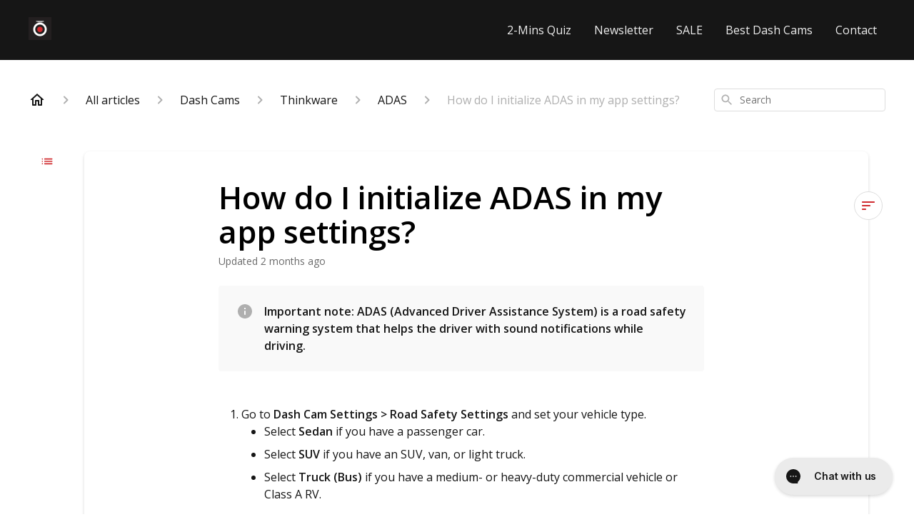

--- FILE ---
content_type: text/html; charset=utf-8
request_url: https://support.blackboxmycar.com/en-US/initializing-adas-220300
body_size: 116517
content:
<!DOCTYPE html><html lang="en-US"><head><meta charSet="utf-8"/><meta name="viewport" content="width=device-width"/><link rel="preconnect" href="https://fonts.googleapis.com"/><link rel="preconnect" href="https://fonts.gstatic.com" crossorigin="anonymous"/><link rel="stylesheet" type="text/css" data-href="https://fonts.googleapis.com/css2?family=Open+Sans:wght@400;500;600&amp;display=swap" data-optimized-fonts="true"/><meta name="google-site-verification" content="V-_qoEzRRgj04rBRIm4THcBJikxNqB1OyC0gWyVY_ok"/><title>How do I initialize ADAS in my app settings?</title><meta property="og:title" content="How do I initialize ADAS in my app settings?"/><meta name="description" content="We love hearing from our customers, and we&#x27;d love to get your feedback to further improve your experience with us. Let us know how we&#x27;re doing, or contact our support team (info@blackboxmycar.com) if you need further assistance from us."/><meta property="og:description" content="We love hearing from our customers, and we&#x27;d love to get your feedback to further improve your experience with us. Let us know how we&#x27;re doing, or contact our support team (info@blackboxmycar.com) if you need further assistance from us."/><meta property="og:type" content="website"/><meta property="og:locale" content="en-US"/><link rel="icon" sizes="200x200" type="image/jpeg" href="https://attachments.gorgias.help/uploads.gorgias.io/r1WE86rjr16J4Mvg/BlackboxMyCar_-_Favicon_-_200x200-fce10e67-236d-44c0-b1a4-ada7ed8c2322.jpg"/><link rel="shortcut icon" href="https://attachments.gorgias.help/uploads.gorgias.io/r1WE86rjr16J4Mvg/BlackboxMyCar_-_Favicon_-_200x200-fce10e67-236d-44c0-b1a4-ada7ed8c2322.jpg"/><link rel="apple-touch-icon" href="https://attachments.gorgias.help/uploads.gorgias.io/r1WE86rjr16J4Mvg/BlackboxMyCar_-_Favicon_-_200x200-fce10e67-236d-44c0-b1a4-ada7ed8c2322.jpg"/><link rel="canonical" href="https://support.blackboxmycar.com/en-US/initializing-adas-220300"/><meta property="og:url" content="https://support.blackboxmycar.com/en-US/initializing-adas-220300"/><link rel="stylesheet" href="https://cdn.jsdelivr.net/npm/froala-editor@4.0.5/css/froala_style.min.css" type="text/css"/><meta name="next-head-count" content="18"/><meta name="viewport" content="width=device-width, initial-scale=1, maximum-scale=2"/><link data-next-font="" rel="preconnect" href="/" crossorigin="anonymous"/><link rel="preload" href="https://assets.gorgias.help/3a717f3505b3900fd6b00a8c185a54638b2bfbb3/_next/static/css/be3d05b966742f93.css" as="style"/><link rel="stylesheet" href="https://assets.gorgias.help/3a717f3505b3900fd6b00a8c185a54638b2bfbb3/_next/static/css/be3d05b966742f93.css" data-n-g=""/><noscript data-n-css=""></noscript><script defer="" nomodule="" src="https://assets.gorgias.help/3a717f3505b3900fd6b00a8c185a54638b2bfbb3/_next/static/chunks/polyfills-42372ed130431b0a.js"></script><script src="https://assets.gorgias.help/3a717f3505b3900fd6b00a8c185a54638b2bfbb3/_next/static/chunks/webpack-55b2c0e71ce0c228.js" defer=""></script><script src="https://assets.gorgias.help/3a717f3505b3900fd6b00a8c185a54638b2bfbb3/_next/static/chunks/framework-a32fdada02556615.js" defer=""></script><script src="https://assets.gorgias.help/3a717f3505b3900fd6b00a8c185a54638b2bfbb3/_next/static/chunks/main-d8fb58f3be7b56fe.js" defer=""></script><script src="https://assets.gorgias.help/3a717f3505b3900fd6b00a8c185a54638b2bfbb3/_next/static/chunks/pages/_app-b9d1d15f02c43258.js" defer=""></script><script src="https://assets.gorgias.help/3a717f3505b3900fd6b00a8c185a54638b2bfbb3/_next/static/chunks/1903-23ff1ec26f31d34a.js" defer=""></script><script src="https://assets.gorgias.help/3a717f3505b3900fd6b00a8c185a54638b2bfbb3/_next/static/chunks/4096-6c8362c45ca7b523.js" defer=""></script><script src="https://assets.gorgias.help/3a717f3505b3900fd6b00a8c185a54638b2bfbb3/_next/static/chunks/2275-353c7535543f89d0.js" defer=""></script><script src="https://assets.gorgias.help/3a717f3505b3900fd6b00a8c185a54638b2bfbb3/_next/static/chunks/8303-6e2dbc719c6d32b9.js" defer=""></script><script src="https://assets.gorgias.help/3a717f3505b3900fd6b00a8c185a54638b2bfbb3/_next/static/chunks/7799-d6b8070e5d073f41.js" defer=""></script><script src="https://assets.gorgias.help/3a717f3505b3900fd6b00a8c185a54638b2bfbb3/_next/static/chunks/pages/%5BslugArticleId%5D-679e2d26441ea071.js" defer=""></script><script src="https://assets.gorgias.help/3a717f3505b3900fd6b00a8c185a54638b2bfbb3/_next/static/bBsA7VR3L1pI4ZHbDhHgj/_buildManifest.js" defer=""></script><script src="https://assets.gorgias.help/3a717f3505b3900fd6b00a8c185a54638b2bfbb3/_next/static/bBsA7VR3L1pI4ZHbDhHgj/_ssgManifest.js" defer=""></script><link rel="stylesheet" href="https://fonts.googleapis.com/css2?family=Open+Sans:wght@400;500;600&display=swap"/></head><body><div id="__next"><div class="ghc-app"><style data-emotion="css-global o7zual">:root{--ghc-primary-color:#d02c30;--ghc-primary-font-family:"Open Sans";}html{line-height:1.15;-webkit-text-size-adjust:100%;}body{margin:0;}main{display:block;}h1{font-size:2em;margin:0.67em 0;}hr{box-sizing:content-box;height:0;overflow:visible;}pre{font-family:monospace,monospace;font-size:1em;}a{background-color:transparent;}abbr[title]{border-bottom:none;-webkit-text-decoration:underline;text-decoration:underline;-webkit-text-decoration:underline dotted;text-decoration:underline dotted;}b,strong{font-weight:bolder;}code,kbd,samp{font-family:monospace,monospace;font-size:1em;}small{font-size:80%;}sub,sup{font-size:75%;line-height:0;position:relative;vertical-align:baseline;}sub{bottom:-0.25em;}sup{top:-0.5em;}img{border-style:none;}button,input,optgroup,select,textarea{font-family:inherit;font-size:100%;line-height:1.15;margin:0;}button,input{overflow:visible;}button,select{text-transform:none;}button,[type="button"],[type="reset"],[type="submit"]{-webkit-appearance:button;}button::-moz-focus-inner,[type="button"]::-moz-focus-inner,[type="reset"]::-moz-focus-inner,[type="submit"]::-moz-focus-inner{border-style:none;padding:0;}button:-moz-focusring,[type="button"]:-moz-focusring,[type="reset"]:-moz-focusring,[type="submit"]:-moz-focusring{outline:1px dotted ButtonText;}fieldset{padding:0.35em 0.75em 0.625em;}legend{box-sizing:border-box;color:inherit;display:table;max-width:100%;padding:0;white-space:normal;}progress{vertical-align:baseline;}textarea{overflow:auto;}[type="checkbox"],[type="radio"]{box-sizing:border-box;padding:0;}[type="number"]::-webkit-inner-spin-button,[type="number"]::-webkit-outer-spin-button{height:auto;}[type="search"]{-webkit-appearance:textfield;outline-offset:-2px;}[type="search"]::-webkit-search-decoration{-webkit-appearance:none;}::-webkit-file-upload-button{-webkit-appearance:button;font:inherit;}details{display:block;}summary{display:-webkit-box;display:-webkit-list-item;display:-ms-list-itembox;display:list-item;}template{display:none;}[hidden]{display:none;}html{box-sizing:border-box;scroll-behavior:smooth;}*,*:before,*:after{box-sizing:inherit;}#nprogress .bar{background:#d02c30!important;}#nprogress .peg{box-shadow:0 0 10px #d02c30,0 0 5px #d02c30;}#nprogress .spinner-icon{border-top-color:#d02c30;border-left-color:#d02c30;}.masonry-layout{display:-webkit-box;display:-webkit-flex;display:-ms-flexbox;display:flex;margin-left:-16px;width:auto;}@media (min-width: 768px){.masonry-layout{margin-right:40px;margin-left:40px;}}@media (min-width: 1240px){.masonry-layout{margin-right:0;margin-left:0;}}.masonry-layout_column{-webkit-background-clip:padding-box;background-clip:padding-box;}.masonry-layout_column:not(:first-child){padding-left:16px;}.masonry-layout_column>div{margin-bottom:16px;}</style><noscript><iframe src="https://www.googletagmanager.com/ns.html?id=GTM-56DN9ZR" height="0" width="0" style="display:none;visibility:hidden"></iframe></noscript><style data-emotion="css mk59p0">.css-mk59p0{min-height:100vh;display:-webkit-box;display:-webkit-flex;display:-ms-flexbox;display:flex;-webkit-flex-direction:column;-ms-flex-direction:column;flex-direction:column;-webkit-align-items:stretch;-webkit-box-align:stretch;-ms-flex-align:stretch;align-items:stretch;background-color:#FFFFFF;overflow-y:hidden;}</style><div class="ghc-main-wrapper css-mk59p0 e7zpaoq8"><style data-emotion="css 1pre3yo">.css-1pre3yo{position:-webkit-sticky;position:sticky;top:0;z-index:100;background-color:#161616;}</style><div class="ghc-header-wrapper css-1pre3yo e7zpaoq4"><style data-emotion="css umci57">.css-umci57{margin-right:16px;margin-left:16px;}@media (min-width: 568px){.css-umci57{margin-right:28px;margin-left:28px;}}@media (min-width: 768px){.css-umci57{margin-right:40px;margin-left:40px;}}@media (min-width: 1240px){.css-umci57{margin-left:0;margin-right:0;}}@media (min-width: 1240px){.css-umci57{margin-right:auto;margin-left:auto;width:100%;max-width:1200px;}}</style><style data-emotion="css 10u05yz">.css-10u05yz{display:-webkit-box;display:-webkit-flex;display:-ms-flexbox;display:flex;-webkit-flex-direction:row;-ms-flex-direction:row;flex-direction:row;-webkit-align-items:center;-webkit-box-align:center;-ms-flex-align:center;align-items:center;-webkit-box-pack:justify;-webkit-justify-content:space-between;justify-content:space-between;padding:20px 0;background-color:#161616;margin-right:16px;margin-left:16px;}@media (min-width: 1240px){.css-10u05yz{padding:24px 0;}}@media (min-width: 568px){.css-10u05yz{margin-right:28px;margin-left:28px;}}@media (min-width: 768px){.css-10u05yz{margin-right:40px;margin-left:40px;}}@media (min-width: 1240px){.css-10u05yz{margin-left:0;margin-right:0;}}@media (min-width: 1240px){.css-10u05yz{margin-right:auto;margin-left:auto;width:100%;max-width:1200px;}}</style><header class="ghc-header-menu-container e7zpaoq3 css-10u05yz e1fhn3j92" data-testid="header"><style data-emotion="css 1590xb2">.css-1590xb2{-webkit-flex:0 1 auto;-ms-flex:0 1 auto;flex:0 1 auto;height:32px;position:relative;-webkit-align-self:stretch;-ms-flex-item-align:stretch;align-self:stretch;margin:0;}@media (min-width: 320px){.css-1590xb2{max-width:calc(100% - 40px);}}@media (min-width: 568px){.css-1590xb2{max-width:initial;}}@media (min-width: 1240px){.css-1590xb2{overflow:hidden;}}</style><div class="ghc-brand-container css-1590xb2 e1e45vw83"><style data-emotion="css 47xh8o">.css-47xh8o{-webkit-text-decoration:none;text-decoration:none;color:inherit;cursor:pointer;}</style><a class="css-47xh8o e1e45vw80" href="/en-US"><style data-emotion="css 1jzv44t">.css-1jzv44t{object-fit:contain;object-position:left center;height:100%;width:auto;max-width:100%;}</style><img alt="BlackboxMyCar logo" loading="lazy" width="180" height="32" decoding="async" data-nimg="1" class="css-1jzv44t e1e45vw81" style="color:transparent" sizes="180px" srcSet="https://attachments.gorgias.help/cdn-cgi/image/quality=100,width=16/https://attachments.gorgias.help/uploads.gorgias.io/r1WE86rjr16J4Mvg/BlackboxMyCar_-_Gmail_-_Profile_Picture_-_1000x1000-4537ccae-a631-4fff-a800-274d79e12cc9.jpg 16w, https://attachments.gorgias.help/cdn-cgi/image/quality=100,width=32/https://attachments.gorgias.help/uploads.gorgias.io/r1WE86rjr16J4Mvg/BlackboxMyCar_-_Gmail_-_Profile_Picture_-_1000x1000-4537ccae-a631-4fff-a800-274d79e12cc9.jpg 32w, https://attachments.gorgias.help/cdn-cgi/image/quality=100,width=48/https://attachments.gorgias.help/uploads.gorgias.io/r1WE86rjr16J4Mvg/BlackboxMyCar_-_Gmail_-_Profile_Picture_-_1000x1000-4537ccae-a631-4fff-a800-274d79e12cc9.jpg 48w, https://attachments.gorgias.help/cdn-cgi/image/quality=100,width=64/https://attachments.gorgias.help/uploads.gorgias.io/r1WE86rjr16J4Mvg/BlackboxMyCar_-_Gmail_-_Profile_Picture_-_1000x1000-4537ccae-a631-4fff-a800-274d79e12cc9.jpg 64w, https://attachments.gorgias.help/cdn-cgi/image/quality=100,width=96/https://attachments.gorgias.help/uploads.gorgias.io/r1WE86rjr16J4Mvg/BlackboxMyCar_-_Gmail_-_Profile_Picture_-_1000x1000-4537ccae-a631-4fff-a800-274d79e12cc9.jpg 96w, https://attachments.gorgias.help/cdn-cgi/image/quality=100,width=128/https://attachments.gorgias.help/uploads.gorgias.io/r1WE86rjr16J4Mvg/BlackboxMyCar_-_Gmail_-_Profile_Picture_-_1000x1000-4537ccae-a631-4fff-a800-274d79e12cc9.jpg 128w, https://attachments.gorgias.help/cdn-cgi/image/quality=100,width=256/https://attachments.gorgias.help/uploads.gorgias.io/r1WE86rjr16J4Mvg/BlackboxMyCar_-_Gmail_-_Profile_Picture_-_1000x1000-4537ccae-a631-4fff-a800-274d79e12cc9.jpg 256w, https://attachments.gorgias.help/cdn-cgi/image/quality=100,width=384/https://attachments.gorgias.help/uploads.gorgias.io/r1WE86rjr16J4Mvg/BlackboxMyCar_-_Gmail_-_Profile_Picture_-_1000x1000-4537ccae-a631-4fff-a800-274d79e12cc9.jpg 384w, https://attachments.gorgias.help/cdn-cgi/image/quality=100,width=640/https://attachments.gorgias.help/uploads.gorgias.io/r1WE86rjr16J4Mvg/BlackboxMyCar_-_Gmail_-_Profile_Picture_-_1000x1000-4537ccae-a631-4fff-a800-274d79e12cc9.jpg 640w, https://attachments.gorgias.help/cdn-cgi/image/quality=100,width=750/https://attachments.gorgias.help/uploads.gorgias.io/r1WE86rjr16J4Mvg/BlackboxMyCar_-_Gmail_-_Profile_Picture_-_1000x1000-4537ccae-a631-4fff-a800-274d79e12cc9.jpg 750w, https://attachments.gorgias.help/cdn-cgi/image/quality=100,width=828/https://attachments.gorgias.help/uploads.gorgias.io/r1WE86rjr16J4Mvg/BlackboxMyCar_-_Gmail_-_Profile_Picture_-_1000x1000-4537ccae-a631-4fff-a800-274d79e12cc9.jpg 828w, https://attachments.gorgias.help/cdn-cgi/image/quality=100,width=1080/https://attachments.gorgias.help/uploads.gorgias.io/r1WE86rjr16J4Mvg/BlackboxMyCar_-_Gmail_-_Profile_Picture_-_1000x1000-4537ccae-a631-4fff-a800-274d79e12cc9.jpg 1080w, https://attachments.gorgias.help/cdn-cgi/image/quality=100,width=1200/https://attachments.gorgias.help/uploads.gorgias.io/r1WE86rjr16J4Mvg/BlackboxMyCar_-_Gmail_-_Profile_Picture_-_1000x1000-4537ccae-a631-4fff-a800-274d79e12cc9.jpg 1200w, https://attachments.gorgias.help/cdn-cgi/image/quality=100,width=1920/https://attachments.gorgias.help/uploads.gorgias.io/r1WE86rjr16J4Mvg/BlackboxMyCar_-_Gmail_-_Profile_Picture_-_1000x1000-4537ccae-a631-4fff-a800-274d79e12cc9.jpg 1920w, https://attachments.gorgias.help/cdn-cgi/image/quality=100,width=2048/https://attachments.gorgias.help/uploads.gorgias.io/r1WE86rjr16J4Mvg/BlackboxMyCar_-_Gmail_-_Profile_Picture_-_1000x1000-4537ccae-a631-4fff-a800-274d79e12cc9.jpg 2048w, https://attachments.gorgias.help/cdn-cgi/image/quality=100,width=3840/https://attachments.gorgias.help/uploads.gorgias.io/r1WE86rjr16J4Mvg/BlackboxMyCar_-_Gmail_-_Profile_Picture_-_1000x1000-4537ccae-a631-4fff-a800-274d79e12cc9.jpg 3840w" src="https://attachments.gorgias.help/cdn-cgi/image/quality=100,width=3840/https://attachments.gorgias.help/uploads.gorgias.io/r1WE86rjr16J4Mvg/BlackboxMyCar_-_Gmail_-_Profile_Picture_-_1000x1000-4537ccae-a631-4fff-a800-274d79e12cc9.jpg"/></a></div><style data-emotion="css 1sxecw2">.css-1sxecw2{display:none;text-align:right;}@media (min-width: 1240px){.css-1sxecw2{display:grid;grid-gap:8px;grid-template-columns:repeat(5, auto);}}</style><nav data-testid="header-nav-items" class="css-1sxecw2 e1fhn3j90"><style data-emotion="css bahmoy">.css-bahmoy{font-family:var(--ghc-primary-font-family),sans-serif;-webkit-font-smoothing:antialiased;-moz-osx-font-smoothing:grayscale;font-style:normal;font-weight:normal;font-size:16px;line-height:24px;-webkit-text-decoration:none;text-decoration:none;padding:6px 12px;color:#EEEEEE;-webkit-transition:color 200ms linear;transition:color 200ms linear;}.css-bahmoy:hover,.css-bahmoy:active{color:#FFFFFF;}</style><a href="https://www.blackboxmycar.com/#quiz-17HEWj" target="_blank" class="css-bahmoy e1zzhym0">2-Mins Quiz</a><a href="https://www.blackboxmycar.com/pages/newsletter-signup" target="_blank" class="css-bahmoy e1zzhym0">Newsletter</a><a href="https://www.blackboxmycar.com/collections/sales-and-deals" target="_blank" class="css-bahmoy e1zzhym0">SALE</a><a href="https://www.blackboxmycar.com/pages/best-dash-cams" target="_blank" class="css-bahmoy e1zzhym0">Best Dash Cams</a><a href="https://www.blackboxmycar.com/pages/contact-us" target="_blank" class="css-bahmoy e1zzhym0">Contact</a></nav><style data-emotion="css bv9o8f">.css-bv9o8f{fill:#EEEEEE;}@media (min-width: 1240px){.css-bv9o8f{display:none;}}</style><svg width="24" height="24" viewBox="0 0 24 24" fill="#161616" xmlns="http://www.w3.org/2000/svg" data-testid="header-mobile-menu-icon" class="css-bv9o8f e1fhn3j91"><path d="M4 18H20C20.55 18 21 17.55 21 17C21 16.45 20.55 16 20 16H4C3.45 16 3 16.45 3 17C3 17.55 3.45 18 4 18ZM4 13H20C20.55 13 21 12.55 21 12C21 11.45 20.55 11 20 11H4C3.45 11 3 11.45 3 12C3 12.55 3.45 13 4 13ZM3 7C3 7.55 3.45 8 4 8H20C20.55 8 21 7.55 21 7C21 6.45 20.55 6 20 6H4C3.45 6 3 6.45 3 7Z"></path></svg><style data-emotion="css 1560upm">.css-1560upm{display:none;background-color:#161616;position:fixed;height:100%;left:0;right:0;top:0;bottom:0;width:100%;}@media (min-width: 1240px){.css-1560upm{display:none;}}</style><div class="css-1560upm e1sdkc694" data-testid="mobile-menu"><style data-emotion="css kmihp5">.css-kmihp5{display:-webkit-box;display:-webkit-flex;display:-ms-flexbox;display:flex;-webkit-flex-direction:row;-ms-flex-direction:row;flex-direction:row;-webkit-align-items:center;-webkit-box-align:center;-ms-flex-align:center;align-items:center;-webkit-box-pack:justify;-webkit-justify-content:space-between;justify-content:space-between;padding:20px 0;background-color:#161616;margin-right:16px;margin-left:16px;}@media (min-width: 568px){.css-kmihp5{margin-right:28px;margin-left:28px;}}@media (min-width: 768px){.css-kmihp5{margin-right:40px;margin-left:40px;}}@media (min-width: 1240px){.css-kmihp5{margin-left:0;margin-right:0;}}@media (min-width: 1240px){.css-kmihp5{margin-right:auto;margin-left:auto;width:100%;max-width:1200px;}}</style><div class="e7zpaoq3 css-kmihp5 e1zzhym1"><div class="ghc-brand-container css-1590xb2 e1e45vw83"><a class="css-47xh8o e1e45vw80" href="/en-US"><img alt="BlackboxMyCar logo" loading="lazy" width="180" height="32" decoding="async" data-nimg="1" class="css-1jzv44t e1e45vw81" style="color:transparent" sizes="180px" srcSet="https://attachments.gorgias.help/cdn-cgi/image/quality=100,width=16/https://attachments.gorgias.help/uploads.gorgias.io/r1WE86rjr16J4Mvg/BlackboxMyCar_-_Gmail_-_Profile_Picture_-_1000x1000-4537ccae-a631-4fff-a800-274d79e12cc9.jpg 16w, https://attachments.gorgias.help/cdn-cgi/image/quality=100,width=32/https://attachments.gorgias.help/uploads.gorgias.io/r1WE86rjr16J4Mvg/BlackboxMyCar_-_Gmail_-_Profile_Picture_-_1000x1000-4537ccae-a631-4fff-a800-274d79e12cc9.jpg 32w, https://attachments.gorgias.help/cdn-cgi/image/quality=100,width=48/https://attachments.gorgias.help/uploads.gorgias.io/r1WE86rjr16J4Mvg/BlackboxMyCar_-_Gmail_-_Profile_Picture_-_1000x1000-4537ccae-a631-4fff-a800-274d79e12cc9.jpg 48w, https://attachments.gorgias.help/cdn-cgi/image/quality=100,width=64/https://attachments.gorgias.help/uploads.gorgias.io/r1WE86rjr16J4Mvg/BlackboxMyCar_-_Gmail_-_Profile_Picture_-_1000x1000-4537ccae-a631-4fff-a800-274d79e12cc9.jpg 64w, https://attachments.gorgias.help/cdn-cgi/image/quality=100,width=96/https://attachments.gorgias.help/uploads.gorgias.io/r1WE86rjr16J4Mvg/BlackboxMyCar_-_Gmail_-_Profile_Picture_-_1000x1000-4537ccae-a631-4fff-a800-274d79e12cc9.jpg 96w, https://attachments.gorgias.help/cdn-cgi/image/quality=100,width=128/https://attachments.gorgias.help/uploads.gorgias.io/r1WE86rjr16J4Mvg/BlackboxMyCar_-_Gmail_-_Profile_Picture_-_1000x1000-4537ccae-a631-4fff-a800-274d79e12cc9.jpg 128w, https://attachments.gorgias.help/cdn-cgi/image/quality=100,width=256/https://attachments.gorgias.help/uploads.gorgias.io/r1WE86rjr16J4Mvg/BlackboxMyCar_-_Gmail_-_Profile_Picture_-_1000x1000-4537ccae-a631-4fff-a800-274d79e12cc9.jpg 256w, https://attachments.gorgias.help/cdn-cgi/image/quality=100,width=384/https://attachments.gorgias.help/uploads.gorgias.io/r1WE86rjr16J4Mvg/BlackboxMyCar_-_Gmail_-_Profile_Picture_-_1000x1000-4537ccae-a631-4fff-a800-274d79e12cc9.jpg 384w, https://attachments.gorgias.help/cdn-cgi/image/quality=100,width=640/https://attachments.gorgias.help/uploads.gorgias.io/r1WE86rjr16J4Mvg/BlackboxMyCar_-_Gmail_-_Profile_Picture_-_1000x1000-4537ccae-a631-4fff-a800-274d79e12cc9.jpg 640w, https://attachments.gorgias.help/cdn-cgi/image/quality=100,width=750/https://attachments.gorgias.help/uploads.gorgias.io/r1WE86rjr16J4Mvg/BlackboxMyCar_-_Gmail_-_Profile_Picture_-_1000x1000-4537ccae-a631-4fff-a800-274d79e12cc9.jpg 750w, https://attachments.gorgias.help/cdn-cgi/image/quality=100,width=828/https://attachments.gorgias.help/uploads.gorgias.io/r1WE86rjr16J4Mvg/BlackboxMyCar_-_Gmail_-_Profile_Picture_-_1000x1000-4537ccae-a631-4fff-a800-274d79e12cc9.jpg 828w, https://attachments.gorgias.help/cdn-cgi/image/quality=100,width=1080/https://attachments.gorgias.help/uploads.gorgias.io/r1WE86rjr16J4Mvg/BlackboxMyCar_-_Gmail_-_Profile_Picture_-_1000x1000-4537ccae-a631-4fff-a800-274d79e12cc9.jpg 1080w, https://attachments.gorgias.help/cdn-cgi/image/quality=100,width=1200/https://attachments.gorgias.help/uploads.gorgias.io/r1WE86rjr16J4Mvg/BlackboxMyCar_-_Gmail_-_Profile_Picture_-_1000x1000-4537ccae-a631-4fff-a800-274d79e12cc9.jpg 1200w, https://attachments.gorgias.help/cdn-cgi/image/quality=100,width=1920/https://attachments.gorgias.help/uploads.gorgias.io/r1WE86rjr16J4Mvg/BlackboxMyCar_-_Gmail_-_Profile_Picture_-_1000x1000-4537ccae-a631-4fff-a800-274d79e12cc9.jpg 1920w, https://attachments.gorgias.help/cdn-cgi/image/quality=100,width=2048/https://attachments.gorgias.help/uploads.gorgias.io/r1WE86rjr16J4Mvg/BlackboxMyCar_-_Gmail_-_Profile_Picture_-_1000x1000-4537ccae-a631-4fff-a800-274d79e12cc9.jpg 2048w, https://attachments.gorgias.help/cdn-cgi/image/quality=100,width=3840/https://attachments.gorgias.help/uploads.gorgias.io/r1WE86rjr16J4Mvg/BlackboxMyCar_-_Gmail_-_Profile_Picture_-_1000x1000-4537ccae-a631-4fff-a800-274d79e12cc9.jpg 3840w" src="https://attachments.gorgias.help/cdn-cgi/image/quality=100,width=3840/https://attachments.gorgias.help/uploads.gorgias.io/r1WE86rjr16J4Mvg/BlackboxMyCar_-_Gmail_-_Profile_Picture_-_1000x1000-4537ccae-a631-4fff-a800-274d79e12cc9.jpg"/></a></div><style data-emotion="css 1xywq8e">.css-1xywq8e{fill:#EEEEEE;}</style><svg width="24" height="24" viewBox="0 0 24 24" fill="#161616" xmlns="http://www.w3.org/2000/svg" class="css-1xywq8e e1sdkc692"><path d="M18.3002 5.71022C17.9102 5.32022 17.2802 5.32022 16.8902 5.71022L12.0002 10.5902L7.11022 5.70021C6.72022 5.31021 6.09021 5.31021 5.70021 5.70021C5.31021 6.09021 5.31021 6.72022 5.70021 7.11022L10.5902 12.0002L5.70021 16.8902C5.31021 17.2802 5.31021 17.9102 5.70021 18.3002C6.09021 18.6902 6.72022 18.6902 7.11022 18.3002L12.0002 13.4102L16.8902 18.3002C17.2802 18.6902 17.9102 18.6902 18.3002 18.3002C18.6902 17.9102 18.6902 17.2802 18.3002 16.8902L13.4102 12.0002L18.3002 7.11022C18.6802 6.73022 18.6802 6.09022 18.3002 5.71022Z"></path></svg></div><style data-emotion="css sirhaf">.css-sirhaf{display:grid;grid-gap:8px;padding:16px;}</style><nav class="css-sirhaf e1sdkc693"><a href="https://www.blackboxmycar.com/#quiz-17HEWj" target="_blank" class="css-bahmoy e1zzhym0">2-Mins Quiz</a><a href="https://www.blackboxmycar.com/pages/newsletter-signup" target="_blank" class="css-bahmoy e1zzhym0">Newsletter</a><a href="https://www.blackboxmycar.com/collections/sales-and-deals" target="_blank" class="css-bahmoy e1zzhym0">SALE</a><a href="https://www.blackboxmycar.com/pages/best-dash-cams" target="_blank" class="css-bahmoy e1zzhym0">Best Dash Cams</a><a href="https://www.blackboxmycar.com/pages/contact-us" target="_blank" class="css-bahmoy e1zzhym0">Contact</a></nav><style data-emotion="css c4j36v">.css-c4j36v{margin-block-start:4px;margin-block-end:4px;border:0;height:1px;background:#DDDDDD;}</style><hr class="css-c4j36v e1sdkc690"/><nav class="css-sirhaf e1sdkc693"><style data-emotion="css 18uttoq">.css-18uttoq{font-family:var(--ghc-primary-font-family),sans-serif;-webkit-font-smoothing:antialiased;-moz-osx-font-smoothing:grayscale;font-style:normal;font-weight:normal;font-size:16px;line-height:24px;-webkit-text-decoration:none;text-decoration:none;padding:6px 12px;color:#EEEEEE;-webkit-transition:color 200ms linear;transition:color 200ms linear;border:none;background:none;display:-webkit-box;display:-webkit-flex;display:-ms-flexbox;display:flex;gap:4px;-webkit-align-items:center;-webkit-box-align:center;-ms-flex-align:center;align-items:center;}.css-18uttoq:hover,.css-18uttoq:active{color:#FFFFFF;}</style><button class="css-18uttoq e1sdkc691"><style data-emotion="css 19hyj68">.css-19hyj68{position:relative;height:1em;width:1em;}</style><div class="css-19hyj68 e1u3bja70"><img alt="English (US)" decoding="async" data-nimg="fill" style="position:absolute;height:100%;width:100%;left:0;top:0;right:0;bottom:0;color:transparent" src="[data-uri]"/></div> <!-- -->English (US)</button></nav></div></header></div><style data-emotion="css m8poij">.css-m8poij{margin-right:16px;margin-left:16px;}@media (min-width: 568px){.css-m8poij{margin-right:28px;margin-left:28px;}}@media (min-width: 768px){.css-m8poij{margin-right:40px;margin-left:40px;}}@media (min-width: 1240px){.css-m8poij{margin-left:0;margin-right:0;}}@media (min-width: 1240px){.css-m8poij{margin:auto;width:100%;max-width:1200px;}}</style><div class="css-m8poij e7zpaoq7"></div><style data-emotion="css 1wqde3n">.css-1wqde3n{-webkit-flex:1;-ms-flex:1;flex:1;display:-webkit-box;display:-webkit-flex;display:-ms-flexbox;display:flex;-webkit-flex-direction:column;-ms-flex-direction:column;flex-direction:column;position:relative;margin:0;}@media (min-width: 768px){.css-1wqde3n{margin:16px 0 56px;-webkit-box-pack:initial;-ms-flex-pack:initial;-webkit-justify-content:initial;justify-content:initial;}}@media (min-width: 1240px){.css-1wqde3n{width:100%;margin:24px auto 56px;max-width:1200px;}}</style><div class="ghc-main-content-container css-1wqde3n e7zpaoq6"><style data-emotion="css 1yd23ty">.css-1yd23ty{margin-right:16px;margin-left:16px;}@media (min-width: 568px){.css-1yd23ty{margin-right:28px;margin-left:28px;}}@media (min-width: 768px){.css-1yd23ty{margin-right:40px;margin-left:40px;}}@media (min-width: 1240px){.css-1yd23ty{margin-left:0;margin-right:0;}}@media (min-width: 768px){.css-1yd23ty{margin-bottom:16px;}}</style><div class="css-1yd23ty e9fe0vc5"><style data-emotion="css zy42vf">.css-zy42vf{display:-webkit-box;display:-webkit-flex;display:-ms-flexbox;display:flex;-webkit-box-flex-wrap:wrap;-webkit-flex-wrap:wrap;-ms-flex-wrap:wrap;flex-wrap:wrap;-webkit-box-pack:justify;-webkit-justify-content:space-between;justify-content:space-between;-webkit-align-items:center;-webkit-box-align:center;-ms-flex-align:center;align-items:center;min-height:64px;padding-bottom:16px;}@media (min-width: 768px){.css-zy42vf{-webkit-box-flex-wrap:initial;-webkit-flex-wrap:initial;-ms-flex-wrap:initial;flex-wrap:initial;-webkit-box-pack:initial;-ms-flex-pack:initial;-webkit-justify-content:initial;justify-content:initial;-webkit-align-items:initial;-webkit-box-align:initial;-ms-flex-align:initial;align-items:initial;display:grid;grid-template-columns:1fr 240px;}}</style><div class="css-zy42vf e9fe0vc4"><style data-emotion="css 4n65xp">.css-4n65xp{display:-webkit-box;display:-webkit-flex;display:-ms-flexbox;display:flex;-webkit-box-flex-wrap:wrap;-webkit-flex-wrap:wrap;-ms-flex-wrap:wrap;flex-wrap:wrap;-webkit-box-pack:justify;-webkit-justify-content:space-between;justify-content:space-between;-webkit-align-items:center;-webkit-box-align:center;-ms-flex-align:center;align-items:center;}</style><div class="css-4n65xp e9fe0vc3"><style data-emotion="css 1v3caum">.css-1v3caum{padding-top:16px;}</style><style data-emotion="css 1j8ix88">.css-1j8ix88{-webkit-flex:1 0 auto;-ms-flex:1 0 auto;flex:1 0 auto;display:-webkit-box;display:-webkit-flex;display:-ms-flexbox;display:flex;-webkit-flex-direction:row;-ms-flex-direction:row;flex-direction:row;-webkit-box-flex-wrap:wrap;-webkit-flex-wrap:wrap;-ms-flex-wrap:wrap;flex-wrap:wrap;-webkit-align-items:center;-webkit-box-align:center;-ms-flex-align:center;align-items:center;max-width:100%;margin-bottom:-16px;padding-top:16px;}.css-1j8ix88>*{margin-bottom:16px;}</style><nav class="ghc-breadcrumbs-container e9fe0vc1 css-1j8ix88 ecpqs3l3"><a class="ghc-breadcrumbs-home" style="height:24px;width:24px;margin-right:16px" href="/en-US"><style data-emotion="css 1skx4g">.css-1skx4g{cursor:pointer;vertical-align:top;}</style><svg width="24" height="24" viewBox="0 0 24 24" fill="#161616" xmlns="http://www.w3.org/2000/svg" class="css-1skx4g ecpqs3l0"><path d="M11.9998 5.69017L16.8343 10.0412C16.9396 10.136 16.9998 10.2711 16.9998 10.4129V18.0002H14.9998V12.5002C14.9998 12.224 14.7759 12.0002 14.4998 12.0002H9.49978C9.22364 12.0002 8.99978 12.224 8.99978 12.5002V18.0002H6.99978V10.4129C6.99978 10.2711 7.05994 10.136 7.1653 10.0412L11.9998 5.69017ZM12.3343 3.3012C12.1441 3.13007 11.8555 3.13007 11.6653 3.3012L2.96828 11.1285C2.62767 11.4351 2.84452 12.0002 3.30276 12.0002H4.99978V19.0002C4.99978 19.5525 5.4475 20.0002 5.99978 20.0002H9.99978C10.5521 20.0002 10.9998 19.5525 10.9998 19.0002V14.0002H12.9998V19.0002C12.9998 19.5525 13.4475 20.0002 13.9998 20.0002H17.9998C18.5521 20.0002 18.9998 19.5525 18.9998 19.0002V12.0002H20.6968C21.155 12.0002 21.3719 11.4351 21.0313 11.1285L12.3343 3.3012Z"></path></svg></a><style data-emotion="css 5z3jtg">.css-5z3jtg{margin-right:16px;display:-webkit-box;display:-webkit-flex;display:-ms-flexbox;display:flex;-webkit-flex-direction:row;-ms-flex-direction:row;flex-direction:row;-webkit-align-items:center;-webkit-box-align:center;-ms-flex-align:center;align-items:center;}</style><div class="ghc-breadcrumbs-item css-5z3jtg ecpqs3l2"><style data-emotion="css o7nnmj">.css-o7nnmj{margin-right:16px;}</style><style data-emotion="css 1vt6q91">.css-1vt6q91{fill:#AFAFAF;-webkit-transform:rotate(0deg);-moz-transform:rotate(0deg);-ms-transform:rotate(0deg);transform:rotate(0deg);margin-right:16px;}</style><svg width="24" height="24" viewBox="0 0 24 24" fill="#6A6A6A" xmlns="http://www.w3.org/2000/svg" facing="right" class="ecpqs3l1 css-1vt6q91 e18qeao70"><path d="M9.29006 15.8805L13.1701 12.0005L9.29006 8.12047C8.90006 7.73047 8.90006 7.10047 9.29006 6.71047C9.68006 6.32047 10.3101 6.32047 10.7001 6.71047L15.2901 11.3005C15.6801 11.6905 15.6801 12.3205 15.2901 12.7105L10.7001 17.3005C10.3101 17.6905 9.68006 17.6905 9.29006 17.3005C8.91006 16.9105 8.90006 16.2705 9.29006 15.8805Z"></path></svg><style data-emotion="css g65o95">.css-g65o95{-webkit-text-decoration:none;text-decoration:none;}</style><a class="css-g65o95 e1vnn2d20" href="/en-US/articles"><style data-emotion="css 1v0mfn2">.css-1v0mfn2{font-family:var(--ghc-primary-font-family),sans-serif;-webkit-font-smoothing:antialiased;-moz-osx-font-smoothing:grayscale;font-size:16px;font-style:normal;font-weight:400;line-height:24px;letter-spacing:0px;color:#161616;}</style><span class="css-1v0mfn2 e1vnn2d21">All articles</span></a></div><div class="ghc-breadcrumbs-item css-5z3jtg ecpqs3l2"><svg width="24" height="24" viewBox="0 0 24 24" fill="#6A6A6A" xmlns="http://www.w3.org/2000/svg" facing="right" class="ecpqs3l1 css-1vt6q91 e18qeao70"><path d="M9.29006 15.8805L13.1701 12.0005L9.29006 8.12047C8.90006 7.73047 8.90006 7.10047 9.29006 6.71047C9.68006 6.32047 10.3101 6.32047 10.7001 6.71047L15.2901 11.3005C15.6801 11.6905 15.6801 12.3205 15.2901 12.7105L10.7001 17.3005C10.3101 17.6905 9.68006 17.6905 9.29006 17.3005C8.91006 16.9105 8.90006 16.2705 9.29006 15.8805Z"></path></svg><a class="css-g65o95 e1vnn2d20" href="/en-US/articles/dash-cams-64950"><span class="css-1v0mfn2 e1vnn2d21">Dash Cams</span></a></div><div class="ghc-breadcrumbs-item css-5z3jtg ecpqs3l2"><svg width="24" height="24" viewBox="0 0 24 24" fill="#6A6A6A" xmlns="http://www.w3.org/2000/svg" facing="right" class="ecpqs3l1 css-1vt6q91 e18qeao70"><path d="M9.29006 15.8805L13.1701 12.0005L9.29006 8.12047C8.90006 7.73047 8.90006 7.10047 9.29006 6.71047C9.68006 6.32047 10.3101 6.32047 10.7001 6.71047L15.2901 11.3005C15.6801 11.6905 15.6801 12.3205 15.2901 12.7105L10.7001 17.3005C10.3101 17.6905 9.68006 17.6905 9.29006 17.3005C8.91006 16.9105 8.90006 16.2705 9.29006 15.8805Z"></path></svg><a class="css-g65o95 e1vnn2d20" href="/en-US/articles/thinkware-64957"><span class="css-1v0mfn2 e1vnn2d21">Thinkware</span></a></div><div class="ghc-breadcrumbs-item css-5z3jtg ecpqs3l2"><svg width="24" height="24" viewBox="0 0 24 24" fill="#6A6A6A" xmlns="http://www.w3.org/2000/svg" facing="right" class="ecpqs3l1 css-1vt6q91 e18qeao70"><path d="M9.29006 15.8805L13.1701 12.0005L9.29006 8.12047C8.90006 7.73047 8.90006 7.10047 9.29006 6.71047C9.68006 6.32047 10.3101 6.32047 10.7001 6.71047L15.2901 11.3005C15.6801 11.6905 15.6801 12.3205 15.2901 12.7105L10.7001 17.3005C10.3101 17.6905 9.68006 17.6905 9.29006 17.3005C8.91006 16.9105 8.90006 16.2705 9.29006 15.8805Z"></path></svg><a class="css-g65o95 e1vnn2d20" href="/en-US/articles/adas-64982"><span class="css-1v0mfn2 e1vnn2d21">ADAS</span></a></div><div class="ghc-breadcrumbs-item css-5z3jtg ecpqs3l2"><svg width="24" height="24" viewBox="0 0 24 24" fill="#6A6A6A" xmlns="http://www.w3.org/2000/svg" facing="right" class="ecpqs3l1 css-1vt6q91 e18qeao70"><path d="M9.29006 15.8805L13.1701 12.0005L9.29006 8.12047C8.90006 7.73047 8.90006 7.10047 9.29006 6.71047C9.68006 6.32047 10.3101 6.32047 10.7001 6.71047L15.2901 11.3005C15.6801 11.6905 15.6801 12.3205 15.2901 12.7105L10.7001 17.3005C10.3101 17.6905 9.68006 17.6905 9.29006 17.3005C8.91006 16.9105 8.90006 16.2705 9.29006 15.8805Z"></path></svg><style data-emotion="css 1pp9xez">.css-1pp9xez{font-family:var(--ghc-primary-font-family),sans-serif;-webkit-font-smoothing:antialiased;-moz-osx-font-smoothing:grayscale;font-size:16px;font-style:normal;font-weight:400;line-height:24px;letter-spacing:0px;color:#AFAFAF;}</style><span class="css-1pp9xez e1vnn2d21">How do I initialize ADAS in my app settings?</span></div></nav></div><style data-emotion="css 1sh5uvj">.css-1sh5uvj{-webkit-flex:1 0 240px;-ms-flex:1 0 240px;flex:1 0 240px;padding-top:16px;}@media (min-width: 568px){.css-1sh5uvj{max-width:240px;}}</style><style data-emotion="css o5rpzk">.css-o5rpzk{position:relative;min-width:240px;-webkit-flex:1 0 240px;-ms-flex:1 0 240px;flex:1 0 240px;padding-top:16px;}@media (min-width: 568px){.css-o5rpzk{max-width:240px;}}</style><div class="e9fe0vc0 css-o5rpzk e1ud3o2f10"><style data-emotion="css vuxxad">.css-vuxxad{width:100%;height:32px;position:relative;}</style><div class="css-vuxxad e1ud3o2f9"><style data-emotion="css 1gaq6r2">.css-1gaq6r2{position:absolute;z-index:1;width:100%;border-radius:4px;background:#FFFFFF;padding:6px 8px;}.css-1gaq6r2::after{content:'';background:#FFFFFF;position:absolute;z-index:-1;top:0;left:0;width:100%;height:100%;border-radius:4px;border-style:solid;border-color:#DDDDDD;border-width:1px;}.css-1gaq6r2::after[aria-expanded='true']::after{border-width:2px;}</style><div role="combobox" aria-expanded="false" aria-haspopup="listbox" aria-labelledby="algolia-search-combobox-label" class="css-1gaq6r2 e1ud3o2f8"><style data-emotion="css 8xhv84">.css-8xhv84{width:100%;display:-webkit-box;display:-webkit-flex;display:-ms-flexbox;display:flex;}</style><form action="" novalidate="" role="search" class="css-8xhv84 e1ud3o2f7"><style data-emotion="css 10pl228">.css-10pl228{width:20px;height:20px;padding:0;border:0;background:none;}.css-10pl228 svg{width:20px;height:20px;overflow:inherit;vertical-align:top;}</style><div aria-hidden="true" class="css-10pl228 e1ud3o2f12"><style data-emotion="css r01nf4">.css-r01nf4 path{fill:#AFAFAF;}</style><svg width="24" height="24" viewBox="0 0 24 24" fill="none" xmlns="http://www.w3.org/2000/svg" class="css-r01nf4 e1ud3o2f4"><path d="M15.5001 14H14.7101L14.4301 13.73C15.6301 12.33 16.2501 10.42 15.9101 8.39002C15.4401 5.61002 13.1201 3.39002 10.3201 3.05002C6.09014 2.53002 2.53014 6.09001 3.05014 10.32C3.39014 13.12 5.61014 15.44 8.39014 15.91C10.4201 16.25 12.3301 15.63 13.7301 14.43L14.0001 14.71V15.5L18.2501 19.75C18.6601 20.16 19.3301 20.16 19.7401 19.75C20.1501 19.34 20.1501 18.67 19.7401 18.26L15.5001 14ZM9.50014 14C7.01014 14 5.00014 11.99 5.00014 9.50002C5.00014 7.01002 7.01014 5.00002 9.50014 5.00002C11.9901 5.00002 14.0001 7.01002 14.0001 9.50002C14.0001 11.99 11.9901 14 9.50014 14Z" fill="#161616"></path></svg></div><style data-emotion="css 1ixuqoh">.css-1ixuqoh{clip:rect(1px, 1px, 1px, 1px);-webkit-clip-path:inset(50%);clip-path:inset(50%);height:1px;width:1px;margin:-1px;overflow:hidden;padding:0;position:absolute;}</style><label id="algolia-search-combobox-label" for="algolia-search-combobox-input" class="css-1ixuqoh e1ud3o2f11">Search</label><style data-emotion="css xufeo3">.css-xufeo3{width:100%;margin:0 8px;font-family:var(--ghc-primary-font-family),sans-serif;-webkit-font-smoothing:antialiased;-moz-osx-font-smoothing:grayscale;font-size:14px;line-height:20px;-webkit-appearance:none;-moz-appearance:none;-ms-appearance:none;appearance:none;border:none;outline:none;padding:0;background-color:white;}.css-xufeo3::-webkit-search-cancel-button{-webkit-appearance:none;}</style><input aria-autocomplete="both" aria-labelledby="algolia-search-combobox-label" id="algolia-search-combobox-input" autoComplete="off" autoCorrect="off" autoCapitalize="off" enterKeyHint="search" spellcheck="false" placeholder="Search" maxLength="512" type="search" class="css-xufeo3 e1ud3o2f6" value=""/></form></div></div></div></div></div><style data-emotion="css 10ka66o">.css-10ka66o{display:-webkit-box;display:-webkit-flex;display:-ms-flexbox;display:flex;-webkit-flex-direction:column;-ms-flex-direction:column;flex-direction:column;-webkit-box-flex:1;-webkit-flex-grow:1;-ms-flex-positive:1;flex-grow:1;}@media (min-width: 1240px){.css-10ka66o{-webkit-flex-direction:row;-ms-flex-direction:row;flex-direction:row;}}</style><div class="ghc-with-navigation-sidebar-v2 css-10ka66o e15e7tjv6"><style data-emotion="css 1wy1qtd">.css-1wy1qtd{margin-left:16px;}@media (min-width: 568px){.css-1wy1qtd{margin-left:24px;}}@media (min-width: 768px){.css-1wy1qtd{margin-left:64px;}}@media (min-width: 1240px){.css-1wy1qtd{margin-left:7.7px;display:block;}}</style><div class="css-1wy1qtd e15e7tjv2"><style data-emotion="css hxq15f">.css-hxq15f{margin-right:10.5px;margin-top:20px;min-width:36px;min-height:36px;display:none;position:-webkit-sticky;position:sticky;top:100px;}.css-hxq15f:hover{cursor:pointer;}@media (min-width: 1240px){.css-hxq15f{display:inline-block;}}</style><div class="ghc-open-navigation-sidebar css-hxq15f e17yqjk03"><style data-emotion="css ixolil">.css-ixolil{width:36px;height:36px;display:inline-block;position:absolute;top:0;left:0;}</style><div class="css-ixolil e17yqjk01"><style data-emotion="css uiiqfk">.css-uiiqfk{position:absolute;top:50%;left:50%;-webkit-transform:translate(-50%, -50%);-moz-transform:translate(-50%, -50%);-ms-transform:translate(-50%, -50%);transform:translate(-50%, -50%);fill:#d02c30;width:16px;height:16px;}</style><svg width="15" height="8.33" viewBox="0 0 16 10" xmlns="http://www.w3.org/2000/svg" class="css-uiiqfk e17yqjk00"><path d="M1.33333 5.83398C1.79167 5.83398 2.16667 5.45898 2.16667 5.00065C2.16667 4.54232 1.79167 4.16732 1.33333 4.16732C0.875 4.16732 0.5 4.54232 0.5 5.00065C0.5 5.45898 0.875 5.83398 1.33333 5.83398ZM1.33333 9.16732C1.79167 9.16732 2.16667 8.79232 2.16667 8.33398C2.16667 7.87565 1.79167 7.50065 1.33333 7.50065C0.875 7.50065 0.5 7.87565 0.5 8.33398C0.5 8.79232 0.875 9.16732 1.33333 9.16732ZM1.33333 2.50065C1.79167 2.50065 2.16667 2.12565 2.16667 1.66732C2.16667 1.20898 1.79167 0.833984 1.33333 0.833984C0.875 0.833984 0.5 1.20898 0.5 1.66732C0.5 2.12565 0.875 2.50065 1.33333 2.50065ZM4.66667 5.83398H14.6667C15.125 5.83398 15.5 5.45898 15.5 5.00065C15.5 4.54232 15.125 4.16732 14.6667 4.16732H4.66667C4.20833 4.16732 3.83333 4.54232 3.83333 5.00065C3.83333 5.45898 4.20833 5.83398 4.66667 5.83398ZM4.66667 9.16732H14.6667C15.125 9.16732 15.5 8.79232 15.5 8.33398C15.5 7.87565 15.125 7.50065 14.6667 7.50065H4.66667C4.20833 7.50065 3.83333 7.87565 3.83333 8.33398C3.83333 8.79232 4.20833 9.16732 4.66667 9.16732ZM3.83333 1.66732C3.83333 2.12565 4.20833 2.50065 4.66667 2.50065H14.6667C15.125 2.50065 15.5 2.12565 15.5 1.66732C15.5 1.20898 15.125 0.833984 14.6667 0.833984H4.66667C4.20833 0.833984 3.83333 1.20898 3.83333 1.66732ZM1.33333 5.83398C1.79167 5.83398 2.16667 5.45898 2.16667 5.00065C2.16667 4.54232 1.79167 4.16732 1.33333 4.16732C0.875 4.16732 0.5 4.54232 0.5 5.00065C0.5 5.45898 0.875 5.83398 1.33333 5.83398ZM1.33333 9.16732C1.79167 9.16732 2.16667 8.79232 2.16667 8.33398C2.16667 7.87565 1.79167 7.50065 1.33333 7.50065C0.875 7.50065 0.5 7.87565 0.5 8.33398C0.5 8.79232 0.875 9.16732 1.33333 9.16732ZM1.33333 2.50065C1.79167 2.50065 2.16667 2.12565 2.16667 1.66732C2.16667 1.20898 1.79167 0.833984 1.33333 0.833984C0.875 0.833984 0.5 1.20898 0.5 1.66732C0.5 2.12565 0.875 2.50065 1.33333 2.50065ZM4.66667 5.83398H14.6667C15.125 5.83398 15.5 5.45898 15.5 5.00065C15.5 4.54232 15.125 4.16732 14.6667 4.16732H4.66667C4.20833 4.16732 3.83333 4.54232 3.83333 5.00065C3.83333 5.45898 4.20833 5.83398 4.66667 5.83398ZM4.66667 9.16732H14.6667C15.125 9.16732 15.5 8.79232 15.5 8.33398C15.5 7.87565 15.125 7.50065 14.6667 7.50065H4.66667C4.20833 7.50065 3.83333 7.87565 3.83333 8.33398C3.83333 8.79232 4.20833 9.16732 4.66667 9.16732ZM3.83333 1.66732C3.83333 2.12565 4.20833 2.50065 4.66667 2.50065H14.6667C15.125 2.50065 15.5 2.12565 15.5 1.66732C15.5 1.20898 15.125 0.833984 14.6667 0.833984H4.66667C4.20833 0.833984 3.83333 1.20898 3.83333 1.66732Z"></path></svg></div><style data-emotion="css 1xsap97">.css-1xsap97{font-family:var(--ghc-primary-font-family),sans-serif;-webkit-font-smoothing:antialiased;-moz-osx-font-smoothing:grayscale;display:inline-block;font-style:normal;font-weight:500;font-size:16px;line-height:36px;height:36px;margin-left:42px;color:#d02c30;}@media (min-width: 1240px){.css-1xsap97{display:none;}}</style><div class="css-1xsap97 e17yqjk02">All articles</div></div></div><style data-emotion="css 1bax7q2">.css-1bax7q2{-webkit-box-flex:1;-webkit-flex-grow:1;-ms-flex-positive:1;flex-grow:1;padding-top:24px;margin-right:0;margin-left:0;min-width:0;}@media (min-width: 768px){.css-1bax7q2{margin-right:40px;margin-left:40px;padding:24px;}}@media (min-width: 1240px){.css-1bax7q2{margin-left:0;margin-right:0;}}</style><main class="css-1bax7q2 e15e7tjv3"><style data-emotion="css xywlaq">.css-xywlaq{display:-webkit-box;display:-webkit-flex;display:-ms-flexbox;display:flex;position:relative;-webkit-flex-direction:row;-ms-flex-direction:row;flex-direction:row;-webkit-box-pack:justify;-webkit-justify-content:space-between;justify-content:space-between;background-color:white;padding:64px 16px;-webkit-transition:flex 200ms ease-in-out;transition:flex 200ms ease-in-out;}@media (min-width: 568px){.css-xywlaq{padding:40px 28px;}}@media (min-width: 768px){.css-xywlaq{padding:40px 40px;}}@media (min-width: 1240px){.css-xywlaq{box-shadow:0px 2px 4px rgba(22, 22, 22, 0.16);border-radius:8px;}}</style><article class="css-xywlaq e1rds97d0"><style data-emotion="css uxnqbg">.css-uxnqbg{-webkit-flex:1;-ms-flex:1;flex:1;max-width:680px;width:100%;margin-left:auto;margin-right:auto;border-right:none;-webkit-transition:flex 200ms ease-in-out;transition:flex 200ms ease-in-out;}@media (min-width: 1240px){.css-uxnqbg{padding-right:0;}}</style><div class="css-uxnqbg esh4dx10"><style data-emotion="css 1sxvjag">.css-1sxvjag{font-family:var(--ghc-primary-font-family),sans-serif;-webkit-font-smoothing:antialiased;-moz-osx-font-smoothing:grayscale;font-style:normal;font-weight:600;font-size:44px;line-height:48px;font-feature-settings:'pnum' on,'lnum' on,'kern' off;margin-block-end:24px;margin-block-start:0;}.css-1sxvjag span{display:block;font-size:14px;font-weight:400;color:#6A6A6A;line-height:20px;margin-top:8px;}.css-1sxvjag span::first-letter{text-transform:uppercase;}</style><h1 class="css-1sxvjag emb87x80">How do I initialize ADAS in my app settings?<span class="ghc-last-updated">Updated<!-- --> <!-- -->2 months ago</span></h1><style data-emotion="css 1mq4ebw">.css-1mq4ebw{color:#161616;font-family:var(--ghc-primary-font-family),sans-serif;-webkit-font-smoothing:antialiased;-moz-osx-font-smoothing:grayscale;font-weight:400;font-style:normal;font-size:16px;line-height:24px;}.css-1mq4ebw p,.css-1mq4ebw h1,.css-1mq4ebw h2,.css-1mq4ebw h3,.css-1mq4ebw h4,.css-1mq4ebw h5,.css-1mq4ebw h6,.css-1mq4ebw ul,.css-1mq4ebw blockquote,.css-1mq4ebw table,.css-1mq4ebw pre,.css-1mq4ebw figure{margin-block-start:0;-webkit-margin-start:0;margin-inline-start:0;-webkit-margin-end:0;margin-inline-end:0;margin-block-end:24px;scroll-margin-top:84px;}.css-1mq4ebw p,.css-1mq4ebw li{font-family:var(--ghc-primary-font-family),sans-serif;-webkit-font-smoothing:antialiased;-moz-osx-font-smoothing:grayscale;font-weight:400;font-style:normal;font-size:16px;line-height:24px;}.css-1mq4ebw strong{font-weight:600;}.css-1mq4ebw em{font-style:italic;}.css-1mq4ebw a{color:#d02c30;-webkit-text-decoration:none;text-decoration:none;cursor:pointer;-webkit-transition:color 200ms linear;transition:color 200ms linear;}.css-1mq4ebw a:hover,.css-1mq4ebw a:active{color:#ff635a;}.css-1mq4ebw h1{font-family:var(--ghc-primary-font-family),sans-serif;-webkit-font-smoothing:antialiased;-moz-osx-font-smoothing:grayscale;font-style:normal;font-weight:600;font-size:40px;line-height:48px;font-feature-settings:'pnum' on,'lnum' on,'kern' off;}.css-1mq4ebw h2{font-family:var(--ghc-primary-font-family),sans-serif;-webkit-font-smoothing:antialiased;-moz-osx-font-smoothing:grayscale;font-style:normal;font-weight:600;font-size:32px;line-height:40px;font-feature-settings:'pnum' on,'lnum' on,'kern' off;}.css-1mq4ebw h3{font-family:var(--ghc-primary-font-family),sans-serif;-webkit-font-smoothing:antialiased;-moz-osx-font-smoothing:grayscale;font-style:normal;font-weight:600;font-size:24px;line-height:32px;}.css-1mq4ebw h4{font-family:var(--ghc-primary-font-family),sans-serif;-webkit-font-smoothing:antialiased;-moz-osx-font-smoothing:grayscale;font-style:normal;font-weight:600;font-size:20px;line-height:24px;font-feature-settings:'pnum' on,'lnum' on,'kern' off;}.css-1mq4ebw h5{font-family:var(--ghc-primary-font-family),sans-serif;-webkit-font-smoothing:antialiased;-moz-osx-font-smoothing:grayscale;font-style:normal;font-weight:600;font-size:18px;line-height:24px;font-feature-settings:'pnum' on,'lnum' on,'kern' off;}.css-1mq4ebw h6{font-family:var(--ghc-primary-font-family),sans-serif;-webkit-font-smoothing:antialiased;-moz-osx-font-smoothing:grayscale;font-style:normal;font-weight:600;font-size:16px;line-height:24px;}.css-1mq4ebw ul,.css-1mq4ebw ol{-webkit-padding-start:32px;padding-inline-start:32px;}.css-1mq4ebw ul li,.css-1mq4ebw ol li{margin-block-end:8px;}.css-1mq4ebw ul{list-style-type:disc;}.css-1mq4ebw ol ol{list-style-type:lower-alpha;}.css-1mq4ebw img{display:block;max-width:100%;margin-left:auto;margin-right:auto;}.css-1mq4ebw figure{max-width:100%;width:100%;margin-left:auto;margin-right:auto;}.css-1mq4ebw figcaption{font-family:var(--ghc-primary-font-family),sans-serif;-webkit-font-smoothing:antialiased;-moz-osx-font-smoothing:grayscale;font-style:normal;font-weight:normal;font-size:14px;line-height:20px;margin-block-end:8px;margin-block-start:8px;color:#6A6A6A;}.css-1mq4ebw blockquote{color:#161616;border-left:2px solid #DDDDDD;padding-left:20px;}.css-1mq4ebw blockquote p{line-height:32px;}.css-1mq4ebw pre{color:#161616;background-color:#F9F9F9;border:1px solid #EEEEEE;border-radius:4px;padding:16px;overflow:scroll;}.css-1mq4ebw pre{font-family:'Source Code Pro';font-style:normal;font-weight:500;font-size:16px;line-height:24px;}.css-1mq4ebw code{font-family:'Source Code Pro';background:#EEEEEE;border-radius:3px;color:#F24F66;-webkit-padding-start:6px;padding-inline-start:6px;-webkit-padding-end:6px;padding-inline-end:6px;padding-top:2px;padding-bottom:2px;}.css-1mq4ebw table{border-collapse:collapse;table-layout:auto;width:100%!important;}.css-1mq4ebw table th{background:none;text-align:start;}.css-1mq4ebw table th,.css-1mq4ebw table td{border:none;}.css-1mq4ebw th,.css-1mq4ebw td{font-family:var(--ghc-primary-font-family),sans-serif;-webkit-font-smoothing:antialiased;-moz-osx-font-smoothing:grayscale;font-style:normal;font-weight:normal;font-size:14px;line-height:20px;padding:10px 4px;vertical-align:bottom;}.css-1mq4ebw thead{border-bottom:2px solid #DDDDDD;}.css-1mq4ebw tr{border-bottom:1px solid #DDDDDD;}.css-1mq4ebw iframe{width:100%;}.css-1mq4ebw .note-callout,.css-1mq4ebw .tip-callout{position:relative;padding:24px;padding-left:64px;border-radius:4px;background-color:#F9F9F9;}.css-1mq4ebw .note-callout::before,.css-1mq4ebw .tip-callout::before{content:'';width:24px;height:24px;position:absolute;top:24px;left:25px;background-image:url('/img/info-icon.svg');background-repeat:no-repeat;-webkit-background-size:cover;background-size:cover;}.css-1mq4ebw .warning-callout{position:relative;padding:24px;padding-left:64px;border-radius:4px;background-color:#FEF6F7;}.css-1mq4ebw .warning-callout::before{content:'';width:24px;height:24px;position:absolute;top:23px;left:25px;background-image:url('/img/warning-icon.svg');background-repeat:no-repeat;-webkit-background-size:cover;background-size:cover;}</style><div class="fr-view css-1mq4ebw e165p74w0"><div class="note-callout"><strong>Important note: </strong><strong>ADAS (Advanced Driver Assistance System) is a road safety warning system that helps the driver with sound notifications while driving.</strong> </div><p><br/></p><ol><li class="font_9">Go to <strong>Dash Cam Settings &gt; Road Safety Settings</strong> and set your vehicle type.<ul><li class="font_9">Select <strong>Sedan</strong> if you have a passenger car.</li><li class="font_9">Select <strong>SUV </strong>if you have an SUV, van, or light truck.</li><li class="font_9">Select <strong>Truck (Bus)</strong> if you have a medium- or heavy-duty commercial vehicle or Class A RV.</li></ul></li><li class="font_9">Select <strong>Initialize </strong>before going for the first drive, to initialize the ADAS features with the current view of the camera. (This process takes about 10 minutes)</li><li class="font_9">After completion, the ADAS Alerts should sound with Lane Changes and such. </li></ol><h5 id=""><br/></h5><h5 id="thanks-for-stopping-by"><strong>Thanks for stopping by!</strong></h5><p>We love hearing from our customers, and we&#x27;d love to get your feedback to further improve your experience with us. Let us know how we&#x27;re doing, or <a href="https://www.blackboxmycar.com/pages/contact-us" target="_blank"><strong>contact our support team</strong></a> (<a href="/cdn-cgi/l/email-protection#2d44434b426d4f414c4e464f425540544e4c5f034e4240" target="_blank"><span class="__cf_email__" data-cfemail="b9d0d7dfd6f9dbd5d8dad2dbd6c1d4c0dad8cb97dad6d4">[email&#160;protected]</span></a>) if you need further assistance from us.</p></div><style data-emotion="css f70ni5">.css-f70ni5{border-top:1px solid #DDDDDD;padding:25px 0;margin-top:40px;display:-webkit-box;display:-webkit-flex;display:-ms-flexbox;display:flex;-webkit-flex-direction:row;-ms-flex-direction:row;flex-direction:row;-webkit-box-pack:justify;-webkit-justify-content:space-between;justify-content:space-between;-webkit-align-items:center;-webkit-box-align:center;-ms-flex-align:center;align-items:center;text-align:center;}</style><div class="ghc-article-rating-container css-f70ni5 e1ir0adt1"><style data-emotion="css 1n77o6q">.css-1n77o6q{font-family:var(--ghc-primary-font-family),sans-serif;-webkit-font-smoothing:antialiased;-moz-osx-font-smoothing:grayscale;color:#6A6A6A;}</style><span class="ghc-article-rating-question css-1n77o6q e1ir0adt0"> <!-- -->Was this article helpful?<!-- --> </span> <style data-emotion="css ho1qnd">.css-ho1qnd{display:-webkit-box;display:-webkit-flex;display:-ms-flexbox;display:flex;-webkit-flex-direction:row;-ms-flex-direction:row;flex-direction:row;}</style><div class="css-ho1qnd e1gd830t2"><style data-emotion="css 46yc4u">.css-46yc4u{background-color:transparent;border-radius:4px;padding:6px 16px;margin-left:2px;display:-webkit-box;display:-webkit-flex;display:-ms-flexbox;display:flex;-webkit-align-items:center;-webkit-box-align:center;-ms-flex-align:center;align-items:center;}.css-46yc4u:hover{cursor:pointer;background-color:#d02c3029;}.css-46yc4u:hover .exsm35t0{fill:#d02c30;}.css-46yc4u:hover .e1gd830t1{color:#d02c30;}</style><div class="ghc-article-rating-up css-46yc4u e1gd830t0"><style data-emotion="css daqhqp">.css-daqhqp{fill:#161616;}</style><svg width="20" height="17" viewBox="0 0 20 17" fill="#161616" xmlns="http://www.w3.org/2000/svg" class="css-daqhqp exsm35t0"><path d="M10.9335 0.716478L6.31683 5.33314C6.0085 5.64148 5.8335 6.06648 5.8335 6.50814V14.8331C5.8335 15.7498 6.5835 16.4998 7.50016 16.4998H15.0002C15.6668 16.4998 16.2668 16.0998 16.5335 15.4915L19.2502 9.14981C19.9502 7.49981 18.7418 5.66648 16.9502 5.66648H12.2418L13.0335 1.84981C13.1168 1.43314 12.9918 1.00814 12.6918 0.708145C12.2002 0.224811 11.4168 0.224811 10.9335 0.716478V0.716478ZM2.50016 16.4998C3.41683 16.4998 4.16683 15.7498 4.16683 14.8331V8.16648C4.16683 7.24981 3.41683 6.49981 2.50016 6.49981C1.5835 6.49981 0.833496 7.24981 0.833496 8.16648V14.8331C0.833496 15.7498 1.5835 16.4998 2.50016 16.4998Z"></path></svg><style data-emotion="css y1j2ig">.css-y1j2ig{font-family:var(--ghc-primary-font-family),sans-serif;-webkit-font-smoothing:antialiased;-moz-osx-font-smoothing:grayscale;padding-left:8px;}</style><span class="css-y1j2ig e1gd830t1">Yes</span></div><div class="ghc-article-rating-down css-46yc4u e1gd830t0"><svg width="20" height="17" viewBox="0 0 20 17" fill="#161616" xmlns="http://www.w3.org/2000/svg" class="css-daqhqp exsm35t0"><path d="M9.06675 16.2833L13.6751 11.6667C13.9834 11.3583 14.1584 10.9333 14.1584 10.4917V2.16667C14.1584 1.25 13.4084 0.5 12.4917 0.5H5.00008C4.33341 0.5 3.73341 0.9 3.47508 1.50833L0.758412 7.85C0.050079 9.5 1.25841 11.3333 3.05008 11.3333H7.75841L6.96675 15.15C6.88341 15.5667 7.00841 15.9917 7.30841 16.2917C7.80008 16.775 8.58341 16.775 9.06675 16.2833V16.2833ZM17.5001 0.5C16.5834 0.5 15.8334 1.25 15.8334 2.16667V8.83333C15.8334 9.75 16.5834 10.5 17.5001 10.5C18.4167 10.5 19.1667 9.75 19.1667 8.83333V2.16667C19.1667 1.25 18.4167 0.5 17.5001 0.5Z"></path></svg><span class="css-y1j2ig e1gd830t1">No</span></div></div></div></div><style data-emotion="css 14ripv0">.css-14ripv0{display:none;}.css-14ripv0 >div{padding-left:47px;}@media (min-width: 1240px){.css-14ripv0{display:block;}}</style><style data-emotion="css sen7xn">.css-sen7xn{padding:16px;padding-right:0px;width:43px;max-width:317px;min-width:0;display:none;}.css-sen7xn >div{padding-left:47px;}@media (min-width: 1240px){.css-sen7xn{display:block;}}</style><div class="ej2opa40 css-sen7xn e1branct12"><style data-emotion="css 1jqoygb">.css-1jqoygb{top:105px;position:-webkit-sticky;position:sticky;max-height:calc(100vh - 100px);}</style><div class="css-1jqoygb e1branct13"><style data-emotion="css 14o389v">.css-14o389v{width:40px;height:40px;border-width:1px;border-radius:20px;border-color:#DDDDDD;border-style:solid;background-color:white;cursor:pointer;display:-webkit-box;display:-webkit-flex;display:-ms-flexbox;display:flex;-webkit-align-items:center;-webkit-box-align:center;-ms-flex-align:center;align-items:center;-webkit-box-pack:center;-ms-flex-pack:center;-webkit-justify-content:center;justify-content:center;}</style><button class="css-14o389v e1branct0"><style data-emotion="css 1ey3u6q">.css-1ey3u6q{fill:#d02c30;}</style><svg width="24" height="24" viewBox="0 0 24 24" xmlns="http://www.w3.org/2000/svg" class="css-1ey3u6q e1branct10"><path d="M4 18H8C8.55 18 9 17.55 9 17C9 16.45 8.55 16 8 16H4C3.45 16 3 16.45 3 17C3 17.55 3.45 18 4 18ZM3 7C3 7.55 3.45 8 4 8H20C20.55 8 21 7.55 21 7C21 6.45 20.55 6 20 6H4C3.45 6 3 6.45 3 7ZM4 13H14C14.55 13 15 12.55 15 12C15 11.45 14.55 11 14 11H4C3.45 11 3 11.45 3 12C3 12.55 3.45 13 4 13Z"></path></svg></button><style data-emotion="css 1k4b0jj">.css-1k4b0jj{margin-left:8px;opacity:0;padding-right:13px;-webkit-transition:opacity 200ms;transition:opacity 200ms;overflow-y:scroll;max-height:calc(100vh - 160px);overflow-y:scroll;scrollbar-color:#DDDDDD #EEEEEE;}.css-1k4b0jj::-webkit-scrollbar{width:4px;background:#EEEEEE;-webkit-border-radius:100px;}.css-1k4b0jj::-webkit-scrollbar-thumb{background:#DDDDDD;-webkit-border-radius:100px;}</style><nav class="css-1k4b0jj e1branct11"><style data-emotion="css 1e8r7zl">.css-1e8r7zl{font-family:var(--ghc-primary-font-family),sans-serif;-webkit-font-smoothing:antialiased;-moz-osx-font-smoothing:grayscale;font-style:normal;font-weight:normal;font-size:16px;line-height:24px;color:#161616;-webkit-margin-start:8px;margin-inline-start:8px;list-style-type:none;margin-block-start:0;margin-block-end:0;-webkit-margin-end:0px;margin-inline-end:0px;-webkit-padding-start:0;padding-inline-start:0;}</style><ul class="css-1e8r7zl e1branct6"><style data-emotion="css 128psjz">.css-128psjz{margin-top:16px;margin-bottom:16px;white-space:pre;}</style><li class="css-128psjz e1branct5"><style data-emotion="css 2gxp18">.css-2gxp18{position:relative;width:100%;}.css-2gxp18:before{content:'';background-color:#d02c30;position:absolute;left:-8px;right:-8px;top:-8px;bottom:-8px;border-radius:4px;pointer-events:none;mix-blend-mode:multiply;opacity:0;-webkit-transition:opacity 200ms linear;transition:opacity 200ms linear;}.css-2gxp18:hover:before,.css-2gxp18:active:before,.css-2gxp18[aria-selected='true']:before{opacity:0.08;}</style><div class="css-2gxp18 e1branct3"><style data-emotion="css 1hizjpa">.css-1hizjpa{white-space:normal;}</style><div class="css-1hizjpa e1branct2"><style data-emotion="css slpde3">.css-slpde3{font-family:var(--ghc-primary-font-family),sans-serif;-webkit-font-smoothing:antialiased;-moz-osx-font-smoothing:grayscale;-webkit-text-decoration:none;text-decoration:none;font-style:normal;font-weight:normal;font-size:16px;line-height:24px;color:#6A6A6A;-webkit-transition:color 200ms linear;transition:color 200ms linear;cursor:pointer;}</style><a title="How do I initialize ADAS in my app settings?" class="css-slpde3 e1branct4">How do I initialize ADAS in my app settings?</a></div></div></li><li class="css-128psjz e1branct5"><div class="css-2gxp18 e1branct3"><div class="css-1hizjpa e1branct2"><a title="" class="css-slpde3 e1branct4"></a></div></div></li><li class="css-128psjz e1branct5"><div class="css-2gxp18 e1branct3"><div class="css-1hizjpa e1branct2"><a title="Thanks for stopping by!" class="css-slpde3 e1branct4">Thanks for stopping by!</a></div></div></li></ul></nav></div></div></article></main></div></div><style data-emotion="css 16h62gr">.css-16h62gr{background-color:#161616;}</style><footer class="css-16h62gr e1n9g1ea11"><style data-emotion="css 1crrt87">.css-1crrt87{display:-webkit-box;display:-webkit-flex;display:-ms-flexbox;display:flex;-webkit-flex-direction:column;-ms-flex-direction:column;flex-direction:column;padding:24px 0px;-webkit-align-items:stretch;-webkit-box-align:stretch;-ms-flex-align:stretch;align-items:stretch;margin-right:16px;margin-left:16px;}@media (min-width: 1240px){.css-1crrt87{display:grid;grid-template-columns:auto;grid-template-rows:auto;}}@media (min-width: 568px){.css-1crrt87{margin-right:28px;margin-left:28px;}}@media (min-width: 768px){.css-1crrt87{margin-right:40px;margin-left:40px;}}@media (min-width: 1240px){.css-1crrt87{margin-left:0;margin-right:0;}}@media (min-width: 1240px){.css-1crrt87{margin-right:auto;margin-left:auto;width:100%;max-width:1200px;}}</style><div data-testid="footer" class="ghc-footer e7zpaoq2 css-1crrt87 e1n9g1ea10"><style data-emotion="css 13a13c9">.css-13a13c9{margin-bottom:40px;}@media (min-width: 1240px){.css-13a13c9{grid-area:1/1;z-index:0;margin-bottom:0;}}</style><div class="css-13a13c9 e1n9g1ea9"><style data-emotion="css 1xq1hqb">.css-1xq1hqb{display:-webkit-box;display:-webkit-flex;display:-ms-flexbox;display:flex;-webkit-box-flex-wrap:wrap;-webkit-flex-wrap:wrap;-ms-flex-wrap:wrap;flex-wrap:wrap;-webkit-box-pack:center;-ms-flex-pack:center;-webkit-justify-content:center;justify-content:center;-webkit-column-gap:16px;column-gap:16px;margin-bottom:32px;}@media (min-width: 1240px){.css-1xq1hqb{margin-bottom:24px;}}</style><nav class="css-1xq1hqb e1n9g1ea6"><style data-emotion="css ud3bdv">.css-ud3bdv svg{fill:#EEEEEE;-webkit-transition:fill 200ms linear;transition:fill 200ms linear;}.css-ud3bdv:hover svg,.css-ud3bdv:active svg{fill:#FFFFFF;}</style><a data-testid="instagram" href="https://www.instagram.com/blackboxmycar/" target="_blank" aria-label="Instagram" class="css-ud3bdv e1n9g1ea5"><svg width="24" height="24" viewBox="0 0 24 24" fill="#6A6A6A" xmlns="http://www.w3.org/2000/svg"><path d="M12.0009 3C9.55664 3 9.24989 3.01069 8.28987 3.05437C7.33173 3.09826 6.67773 3.24994 6.10548 3.4725C5.51353 3.70238 5.01139 4.00988 4.51115 4.51031C4.01051 5.01057 3.703 5.5127 3.47237 6.10445C3.24925 6.67689 3.09737 7.33108 3.05425 8.28883C3.01131 9.24883 3.00006 9.55577 3.00006 12.0001C3.00006 14.4443 3.01094 14.7501 3.05443 15.7101C3.09849 16.6682 3.25019 17.3222 3.47256 17.8945C3.70263 18.4864 4.01014 18.9885 4.51057 19.4888C5.01065 19.9895 5.51278 20.2977 6.10435 20.5276C6.67698 20.7501 7.33117 20.9018 8.28912 20.9457C9.24914 20.9893 9.5557 21 11.9998 21C14.4443 21 14.7501 20.9893 15.71 20.9457C16.6682 20.9018 17.323 20.7501 17.8957 20.5276C18.4873 20.2977 18.9888 19.9895 19.4889 19.4888C19.9895 18.9885 20.297 18.4864 20.5276 17.8946C20.7488 17.3222 20.9008 16.6681 20.9457 15.7103C20.9888 14.7502 21.0001 14.4443 21.0001 12.0001C21.0001 9.55577 20.9888 9.24902 20.9457 8.28902C20.9008 7.33089 20.7488 6.67689 20.5276 6.10463C20.297 5.5127 19.9895 5.01057 19.4889 4.51031C18.9882 4.00969 18.4876 3.70219 17.895 3.4725C17.3213 3.24994 16.6669 3.09826 15.7088 3.05437C14.7488 3.01069 14.4432 3 11.9981 3H12.0009ZM11.1935 4.62188C11.4331 4.62151 11.7006 4.62188 12.0009 4.62188C14.4039 4.62188 14.6888 4.63051 15.6378 4.67363C16.5152 4.71376 16.9915 4.86038 17.3087 4.98357C17.7287 5.14669 18.0281 5.3417 18.343 5.6567C18.658 5.9717 18.853 6.2717 19.0165 6.6917C19.1397 7.00857 19.2865 7.48482 19.3264 8.36232C19.3696 9.31108 19.379 9.59608 19.379 11.998C19.379 14.3998 19.3696 14.6849 19.3264 15.6336C19.2863 16.511 19.1397 16.9873 19.0165 17.3042C18.8534 17.7243 18.658 18.0232 18.343 18.3381C18.028 18.6531 17.7289 18.8481 17.3087 19.0112C16.9919 19.1349 16.5152 19.2812 15.6378 19.3213C14.6889 19.3645 14.4039 19.3739 12.0009 19.3739C9.5977 19.3739 9.3129 19.3645 8.36413 19.3213C7.48661 19.2809 7.01036 19.1342 6.69292 19.0111C6.27292 18.8479 5.9729 18.6529 5.6579 18.3379C5.3429 18.0229 5.1479 17.7237 4.9844 17.3035C4.86121 16.9866 4.71439 16.5104 4.67445 15.6329C4.63133 14.6841 4.6227 14.3991 4.6227 11.9958C4.6227 9.59233 4.63133 9.30883 4.67445 8.36007C4.71458 7.48257 4.86121 7.00632 4.9844 6.68908C5.14753 6.26908 5.3429 5.96907 5.6579 5.65407C5.9729 5.33907 6.27292 5.14407 6.69292 4.98057C7.01018 4.85682 7.48661 4.71057 8.36413 4.67026C9.19438 4.63276 9.51614 4.62151 11.1935 4.61963V4.62188ZM16.8051 6.11626C16.2088 6.11626 15.7251 6.59945 15.7251 7.19588C15.7251 7.79214 16.2088 8.27589 16.8051 8.27589C17.4014 8.27589 17.8851 7.79214 17.8851 7.19588C17.8851 6.59964 17.4014 6.11588 16.8051 6.11588V6.11626ZM12.0009 7.37813C9.44845 7.37813 7.37899 9.44758 7.37899 12.0001C7.37899 14.5524 9.44845 16.6209 12.0009 16.6209C14.5534 16.6209 16.6221 14.5524 16.6221 12.0001C16.6221 9.44758 14.5533 7.37813 12.0008 7.37813H12.0009ZM12.0009 9.00001C13.6576 9.00001 15.001 10.3431 15.001 12.0001C15.001 13.6568 13.6576 15.0001 12.0009 15.0001C10.344 15.0001 9.00088 13.6568 9.00088 12.0001C9.00088 10.3431 10.344 9.00001 12.0009 9.00001Z"></path></svg></a><a data-testid="facebook" href="https://facebook.com/blackboxmycar" target="_blank" aria-label="Facebook" class="css-ud3bdv e1n9g1ea5"><svg width="24" height="24" viewBox="0 0 24 24" fill="#6A6A6A" xmlns="http://www.w3.org/2000/svg"><path d="M12 2C17.5229 2 22 6.47716 22 12C22 16.9913 18.3432 21.1284 13.5625 21.8786V14.8907L15.8926 14.8907L16.336 12H13.5625V10.1242C13.5625 9.43222 13.8591 8.75555 14.7655 8.59719C14.8949 8.57456 15.0369 8.56252 15.1921 8.56252H16.4531L16.4532 6.10157C16.4532 6.10157 15.3088 5.90626 14.2147 5.90626C14.2147 5.90626 14.2147 5.90626 14.2147 5.90626C13.4348 5.90626 12.7472 6.06762 12.1797 6.3799C11.0851 6.9823 10.4375 8.14629 10.4375 9.7969V12H7.89844V14.8907H10.4375V21.8786C5.65686 21.1284 2 16.9913 2 12C2 6.47716 6.47715 2 12 2Z"></path></svg></a><a data-testid="twitter" href="https://twitter.com/blackboxmycar" target="_blank" aria-label="Twitter" class="css-ud3bdv e1n9g1ea5"><svg width="24" height="24" viewBox="0 0 24 24" fill="#6A6A6A" xmlns="http://www.w3.org/2000/svg"><path d="M8.16593 20.3396C15.9419 20.3396 20.1809 13.8866 20.1809 8.32461C20.1809 8.13561 20.1809 7.94661 20.1809 7.78461C21.0179 7.19061 21.7199 6.43461 22.2869 5.59761C21.5309 5.92161 20.7209 6.16461 19.8569 6.27261C20.7209 5.75961 21.3959 4.92261 21.7199 3.92361C20.9099 4.40961 19.9919 4.76061 19.0469 4.94961C18.2639 4.11261 17.1839 3.59961 15.9689 3.59961C13.6199 3.59961 11.7299 5.48961 11.7299 7.83861C11.7299 8.16261 11.7569 8.48661 11.8379 8.81061C8.32793 8.62161 5.22293 6.94761 3.11693 4.38261C2.76593 5.00361 2.54993 5.73261 2.54993 6.48861C2.54993 7.94661 3.30593 9.24261 4.43993 9.99861C3.73793 9.97161 3.08993 9.78261 2.52293 9.45861C2.52293 9.48561 2.52293 9.48561 2.52293 9.51261C2.52293 11.5646 3.98093 13.2656 5.92493 13.6436C5.57393 13.7516 5.19593 13.8056 4.81793 13.8056C4.54793 13.8056 4.27793 13.7786 4.03493 13.7246C4.57493 15.3986 6.14093 16.6136 7.97693 16.6676C6.51893 17.8016 4.70993 18.4766 2.73893 18.4766C2.38793 18.4766 2.06393 18.4496 1.73993 18.4226C3.57593 19.6376 5.78993 20.3396 8.16593 20.3396Z"></path></svg></a></nav><style data-emotion="css 1eiotlp">.css-1eiotlp{display:-webkit-box;display:-webkit-flex;display:-ms-flexbox;display:flex;-webkit-box-flex-wrap:wrap;-webkit-flex-wrap:wrap;-ms-flex-wrap:wrap;flex-wrap:wrap;-webkit-box-pack:center;-ms-flex-pack:center;-webkit-justify-content:center;justify-content:center;-webkit-column-gap:24px;column-gap:24px;margin-bottom:24px;}@media (min-width: 568px){.css-1eiotlp{margin-bottom:0;}}</style><nav class="css-1eiotlp e1n9g1ea8"><style data-emotion="css 1rp15te">.css-1rp15te{font-family:var(--ghc-primary-font-family),sans-serif;-webkit-font-smoothing:antialiased;-moz-osx-font-smoothing:grayscale;font-style:normal;font-weight:500;font-size:14px;line-height:20px;-webkit-text-decoration:none;text-decoration:none;cursor:pointer;color:#EEEEEE;-webkit-transition:color 200ms linear;transition:color 200ms linear;}.css-1rp15te:hover,.css-1rp15te:active{color:#FFFFFF;}</style><a target="_blank" aria-label="SALE" class="css-1rp15te e1n9g1ea7" href="https://www.blackboxmycar.com/collections/sales-and-deals">SALE</a><a target="_blank" aria-label="2-Mins Quiz" class="css-1rp15te e1n9g1ea7" href="https://www.blackboxmycar.com/#quiz-17HEWj">2-Mins Quiz</a><a target="_blank" aria-label="Best Dash Cams" class="css-1rp15te e1n9g1ea7" href="https://www.blackboxmycar.com/pages/best-dash-cams">Best Dash Cams</a><a class="ghc-footer-contact-page-link css-1rp15te e1n9g1ea7" aria-label="Contact" href="/en-US/contact">Contact</a></nav></div><style data-emotion="css 11k0xim">.css-11k0xim{display:-webkit-box;display:-webkit-flex;display:-ms-flexbox;display:flex;-webkit-flex-direction:column-reverse;-ms-flex-direction:column-reverse;flex-direction:column-reverse;-webkit-align-items:center;-webkit-box-align:center;-ms-flex-align:center;align-items:center;row-gap:24px;}@media (min-width: 568px){.css-11k0xim{-webkit-flex-direction:row;-ms-flex-direction:row;flex-direction:row;-webkit-align-items:baseline;-webkit-box-align:baseline;-ms-flex-align:baseline;align-items:baseline;-webkit-box-pack:end;-ms-flex-pack:end;-webkit-justify-content:flex-end;justify-content:flex-end;}}@media (min-width: 1240px){.css-11k0xim{grid-area:1/1;z-index:calc(0 + 1);pointer-events:none;-webkit-align-items:end;-webkit-box-align:end;-ms-flex-align:end;align-items:end;}}</style><div class="css-11k0xim e1n9g1ea4"><style data-emotion="css vdxgj5">.css-vdxgj5{display:-webkit-box;display:-webkit-flex;display:-ms-flexbox;display:flex;}@media (min-width: 1240px){.css-vdxgj5{pointer-events:auto;}}</style></div></div></footer></div><style data-emotion="css uetmo">.css-uetmo{display:none;position:fixed;top:16px;right:16px;padding-left:32px;z-index:1000;-webkit-flex-direction:column;-ms-flex-direction:column;flex-direction:column;row-gap:16px;width:100%;padding-bottom:16px;}@media (min-width: 568px){.css-uetmo{padding-left:0;top:40px;right:40px;width:400px;}}</style><div class="ghc-notification-center css-uetmo e5lhqbp0"></div></div></div><script data-cfasync="false" src="/cdn-cgi/scripts/5c5dd728/cloudflare-static/email-decode.min.js"></script><script id="__NEXT_DATA__" type="application/json">{"props":{"pageProps":{"headerNavigationItems":[{"title":"2-Mins Quiz","url":"https://www.blackboxmycar.com/#quiz-17HEWj"},{"title":"Newsletter","url":"https://www.blackboxmycar.com/pages/newsletter-signup"},{"title":"SALE","url":"https://www.blackboxmycar.com/collections/sales-and-deals"},{"title":"Best Dash Cams","url":"https://www.blackboxmycar.com/pages/best-dash-cams"},{"title":"Contact","url":"https://www.blackboxmycar.com/pages/contact-us"}],"footerNavigationItems":[{"title":"SALE","url":"https://www.blackboxmycar.com/collections/sales-and-deals"},{"title":"2-Mins Quiz","url":"https://www.blackboxmycar.com/#quiz-17HEWj"},{"title":"Best Dash Cams","url":"https://www.blackboxmycar.com/pages/best-dash-cams"}],"socialLinks":[{"network":"instagram","url":"https://www.instagram.com/blackboxmycar/"},{"network":"facebook","url":"https://facebook.com/blackboxmycar"},{"network":"twitter","url":"https://twitter.com/blackboxmycar"}],"activeLocale":"en-US","availableLocales":["en-US"],"helpCenterName":"BlackboxMyCar","contactInfo":{"email":{"enabled":false,"description":"Thanks for stopping by! We love hearing from our customers, and we'd love to get your feedback to further improve your experience with us. \n\nLet us know how we're doing, or contact our support team through email here if you need further assistance from us.","email":""},"phone":{"enabled":true,"description":"Contact Us","phoneNumbers":[{"reference":"Toll-Free line","phoneNumber":"+18889786560","formattedPhoneNumber":"+1 888 978 6560"},{"reference":"Text (SMS)","phoneNumber":"+16046187788","formattedPhoneNumber":"+1 604 618 7788"},{"reference":"WhatsApp","phoneNumber":"+17783259278","formattedPhoneNumber":"+1 778 325 9278"}]},"chat":{"enabled":true,"description":"Hours of operation:"}},"chatAppKey":"01GYCBPT5MWV8D23TJYPVQRJPE","logoHyperlink":"","brandLogoImageSrc":"https://uploads.gorgias.io/r1WE86rjr16J4Mvg/BlackboxMyCar_-_Gmail_-_Profile_Picture_-_1000x1000-4537ccae-a631-4fff-a800-274d79e12cc9.jpg","helpCenter":{"id":15955,"uid":"xigsl25l","name":"BlackboxMyCar","accountId":8989,"integrationId":315269,"domain":"support.blackboxmycar.com","defaultLocale":"en-US","supportedLocales":["en-US"],"faviconURL":"https://uploads.gorgias.io/r1WE86rjr16J4Mvg/BlackboxMyCar_-_Favicon_-_200x200-fce10e67-236d-44c0-b1a4-ada7ed8c2322.jpg","brandLogoURL":"https://uploads.gorgias.io/r1WE86rjr16J4Mvg/BlackboxMyCar_-_Favicon_-_400x400-e6bfd295-8e1d-4612-88dd-4fc8c23ab046.png","brandLogoLightURL":"https://uploads.gorgias.io/r1WE86rjr16J4Mvg/BlackboxMyCar_-_Gmail_-_Profile_Picture_-_1000x1000-4537ccae-a631-4fff-a800-274d79e12cc9.jpg","primaryColor":"#d02c30","primaryFontFamily":"Open Sans","theme":"dark","searchEnabled":true,"poweredByEnabled":false,"gaid":"G-307480279","layout":"default","automationSettingsId":20459,"algoliaApiKey":"[base64]","algoliaAppId":"LO28MF0H5E","algoliaIndexName":"entities-v2","shopName":"blackboxmycar2","shopIntegrationId":326524,"shopIntegration":{"shopName":"blackboxmycar2","shopType":"shopify","shopIntegrationId":326524},"selfServeEnabled":false,"deactivated":false,"allSubjectLines":{"en-US":{"allowOther":true,"options":["Order status","Product question","Feedback"]}},"contactFormEmailIntegrationId":56773,"isContactFormCardEnabled":true,"translation":{"chatAppKey":"01GYCBPT5MWV8D23TJYPVQRJPE","contactInfo":{"email":{"enabled":false,"description":"Thanks for stopping by! We love hearing from our customers, and we'd love to get your feedback to further improve your experience with us. \n\nLet us know how we're doing, or contact our support team through email here if you need further assistance from us.","email":""},"phone":{"enabled":true,"description":"Contact Us","phoneNumbers":[{"reference":"Toll-Free line","phoneNumber":"+18889786560","formattedPhoneNumber":"+1 888 978 6560"},{"reference":"Text (SMS)","phoneNumber":"+16046187788","formattedPhoneNumber":"+1 604 618 7788"},{"reference":"WhatsApp","phoneNumber":"+17783259278","formattedPhoneNumber":"+1 778 325 9278"}]},"chat":{"enabled":true,"description":"Hours of operation:"}},"seoMeta":{"title":"BlackboxMyCar Support Centre","description":"Find BlackboxMyCar Frequently-Asked Questions (FAQ), Help \u0026 Support for Customers | Dash Cameras, Battery Packs, Accessories"},"extraHTML":{"extraHead":"\u003c!-- Google Tag Manager --\u003e\n\u003cscript\u003e(function(w,d,s,l,i){w[l]=w[l]||[];w[l].push({'gtm.start':\nnew Date().getTime(),event:'gtm.js'});var f=d.getElementsByTagName(s)[0],\nj=d.createElement(s),dl=l!='dataLayer'?'\u0026l='+l:'';j.async=true;j.src=\n'https://www.googletagmanager.com/gtm.js?id='+i+dl;f.parentNode.insertBefore(j,f);\n})(window,document,'script','dataLayer','GTM-56DN9ZR');\u003c/script\u003e\n\u003c!-- End Google Tag Manager --\u003e\n\n\u003c!-- Google Tag Manager (noscript) --\u003e\n\u003cnoscript\u003e\u003ciframe src=\"https://www.googletagmanager.com/ns.html?id=GTM-56DN9ZR\"\nheight=\"0\" width=\"0\" style=\"display:none;visibility:hidden\"\u003e\u003c/iframe\u003e\u003c/noscript\u003e\n\u003c!-- End Google Tag Manager (noscript) --\u003e\n\n\u003cmeta name=\"google-site-verification\" content=\"V-_qoEzRRgj04rBRIm4THcBJikxNqB1OyC0gWyVY_ok\" /\u003e\n.css-nfr6b8 {\ntext-shadow: 3px 3px 24px #000000 !important;\n}\n.css-bahmoy {\nfont-weight: 900 !important;\nfont-family: Open Sans, sans-serif !important;\n}\n\n.note-callout {\nposition: relative;\npadding: 24px;\npadding-left: 64px;\nborder-radius: 4px;\nbackground-color: #F9F9F9;\n}","extraHeadDeactivated":false,"customHeader":".css-bahmoy {\nfont-weight: bold;\n}","customHeaderDeactivated":true,"customFooter":"","customFooterDeactivated":true},"bannerText":"How can I help you?","bannerImageUrl":"https://uploads.gorgias.io/r1WE86rjr16J4Mvg/Cover_-_2500x800-a54eb24d-2153-4b02-81df-7aaaf54ec4e4.jpg","bannerImageVerticalOffset":-17,"logoHyperlink":""},"mainEmbedmentBaseUrl":null,"experimentConfig":null},"metas":{"locale":"en-US","noIndex":false,"title":"How do I initialize ADAS in my app settings?","description":"We love hearing from our customers, and we'd love to get your feedback to further improve your experience with us. Let us know how we're doing, or contact our support team (info@blackboxmycar.com) if you need further assistance from us.","faviconURL":"https://uploads.gorgias.io/r1WE86rjr16J4Mvg/BlackboxMyCar_-_Favicon_-_200x200-fce10e67-236d-44c0-b1a4-ada7ed8c2322.jpg","faviconHeight":200,"faviconWidth":200,"faviconType":"image/jpeg","localizedDefaultURL":"https://support.blackboxmycar.com/en-US/initializing-adas-220300","localizedAlternates":[{"locale":"en-US","url":"https://support.blackboxmycar.com/en-US/initializing-adas-220300"}],"canonicalURL":"https://support.blackboxmycar.com/en-US/initializing-adas-220300"},"_nextI18Next":{"initialI18nStore":{"en-US":{"common":{"allArticlesLabel":"All articles","allArticlesPageMetaDescription":"All articles of the {{helpCenterName}} Help Center","allArticlesPageMetaTitle":"All articles","allArticlesPageNavigationSectionTitle":"All categories","allArticlesPageNoCategorySectionTitle":"Other articles","alreadySignedInWith":"You are signed in as \u003cbold\u003e{{emailOrPhone}}\u003c/bold\u003e.","articleLanguageFallbackWarningText":"This article is not available in English.","articleListArticleLinkLabel":"Read more","articleRatingQuestion":"Was this article helpful?","articleTOCHideButtonLabel":"Hide","articleTemplateApplyDiscountContent":"To apply a promo or discount code:\u003cbr\u003e• Proceed to checkout and enter your code in the \u003cstrong\u003e['Discount Code']\u003c/strong\u003e field. \u003cbr\u003e• Click \u003cstrong\u003e['Apply']\u003c/strong\u003e to see your new total before finalizing your order.\u003cbr\u003e• Only one code can be used per order.\u003cbr\u003eIf you’re having trouble entering your promo code, please try clearing the cache on your web browser or trying on a different device.","articleTemplateApplyDiscountExcerpt":"Learn how to apply discount codes.","articleTemplateApplyDiscountTitle":"How do I apply promo/discount codes?","articleTemplateCancelMembershipContent":"We are happy to assist with instructions on how to cancel your subscription.\u003cbr\u003e1. Login into your account \u003cstrong\u003e[Link to login page]\u003c/strong\u003e\u003cbr\u003e2. Click \u003cstrong\u003e[Subscriptions]\u003c/strong\u003e\u003cbr\u003e3. Locate your subscription and click \u003cstrong\u003e[Manage]\u003c/strong\u003e\u003cbr\u003e4. Click \u003cstrong\u003e[Cancel Subscription]\u003c/strong\u003e. \u003cbr\u003eProceed to complete the steps to successfully cancel your subscription.","articleTemplateCancelMembershipExcerpt":"Learn how to cancel your membership.","articleTemplateCancelMembershipTitle":"How do I cancel my membership/subscription?","articleTemplateCancellationPolicyContent":"Orders can be canceled within \u003cstrong\u003e[X hours]\u003c/strong\u003e. \u003cbr\u003ePlease email our team with your cancellation request as soon as possible.\u003cbr\u003eYou will receive confirmation of your cancellation if we’re able to make it happen. \u003cbr\u003eAfter this period, we may not be able to cancel your order as it might already be in processing or shipment. \u003cbr\u003eIf you have already received an order confirmation email, it may be impossible to cancel your order. However, you can always request a return or exchange once your order arrives.","articleTemplateCancellationPolicyExcerpt":"Learn when and how you can cancel an order.","articleTemplateCancellationPolicyTitle":"What is your cancellation policy?","articleTemplateDamagedItemContent":"We’re sorry your item(s) have damage! \u003cbr\u003eSome items break during shipment. We’ll do our best to help.\u003cbr\u003ePlease email our team with an image of your damaged item for further assistance.\u003cbr\u003eWhile we may not be able to guarantee your exact order is replaced due to potential stock issues, we’ll be sure to resolve the situation as best we can!\u003cbr\u003e","articleTemplateDamagedItemExcerpt":"Learn what to do when your order arrives damaged.","articleTemplateDamagedItemTitle":"What do I do if my item(s) arrives damaged?","articleTemplateEditOrderContent":"Once an order is placed, we are unable to make changes to the order. However, if you need to update your shipping address or contact information, please contact our customer service team immediately after placing your order.","articleTemplateEditOrderExcerpt":"Learn when and how you can make changes to a recent order.","articleTemplateEditOrderTitle":"Can I edit or add anything to my order?","articleTemplateExpeditedShippingContent":"Yes, we do offer expedited shipping for domestic orders only for \u003cstrong\u003e[$X]\u003c/strong\u003e. \u003cbr\u003ePlease keep in mind that the order processing can take up to \u003cstrong\u003e[# of hours]\u003c/strong\u003e.","articleTemplateExpeditedShippingExcerpt":"Learn about the availability of faster shipping options.","articleTemplateExpeditedShippingTitle":"Do you offer expedited shipping?","articleTemplateFreeShippingContent":"We offer fast and free shipping for orders over \u003cstrong\u003e[$X]\u003c/strong\u003e within the contiguous United States (does not include Hawaii, Alaska, or US territories). \u003cbr\u003eOrders shipped outside the United States are subject to taxes and duties that are paid for by the customer.","articleTemplateFreeShippingExcerpt":"Learn about the availability of free shipping.","articleTemplateFreeShippingTitle":"Do you offer free shipping?","articleTemplateHowLongDeliveryContent":"Delivery times vary depending on the destination and the shipping method selected. \u003cbr\u003e• Standard Delivery: Typically arrives within \u003cstrong\u003e[X days]\u003c/strong\u003e business days.\u003cbr\u003e• Express Delivery: Typically arrives within \u003cstrong\u003e[X days]\u003c/strong\u003e business days.\u003cbr\u003e• Premium Delivery: Typically arrives within \u003cstrong\u003e[X days]\u003c/strong\u003e business days.\u003cbr\u003e• International Delivery: Typically arrives within \u003cstrong\u003e[X days]\u003c/strong\u003e business days.","articleTemplateHowLongDeliveryExcerpt":"Learn how long shipments take to arrive.","articleTemplateHowLongDeliveryTitle":"How long does delivery take?","articleTemplateHowToCancelOrderContent":"\u003cp\u003eYou will have the option to cancel your order within your confirmation email. You may also contact our customer service team at \u003cb\u003e[email/phone #]\u003c/b\u003e. Please include your order number and the reason for cancellation in your message.\u003c/p\u003e\\n\u003cbr/\u003e\\n\u003cp\u003eOrders can only be canceled before they have been dispatched. If your order has already been shipped, please refer to our return policy for further instructions.\u003c/p\u003e","articleTemplateHowToCancelOrderExcerpt":"\u003cp\u003eYou will have the option to cancel your order within your confirmation email. You may also contact our customer service team at \u003cb\u003e[email/phone #]\u003c/b\u003e. Please include your order number and the reason for cancellation in your message.\u003c/p\u003e","articleTemplateHowToCancelOrderTitle":"How do I cancel my order?","articleTemplateHowToReturnContent":"\u003cp\u003eReturns must be initiated within \u003cb\u003e[x days]\u003c/b\u003e of receiving your order. Items must be unused and in the original packaging.\u003c/p\u003e\\n\u003cbr/\u003e\\n\u003ch3\u003e\u003cb\u003eReturn by mail\u003c/b\u003e\u003c/h3\u003e\\n\u003cp\u003eReach out to our customer support team at \u003cb\u003e[email or phone #]\u003c/b\u003e to initiate the return process with your order number and details about the item you wish to return. Print the shipping label and drop off your return at a \u003cb\u003e[Fedex/shipping center]\u003c/b\u003e location.\u003c/p\u003e\\n\u003cp\u003eNote: There is a \u003cb\u003e[$X]\u003c/b\u003e shipping charge per order.\u003c/p\u003e\\n\u003cbr/\u003e\\n\u003ch3\u003e\u003cb\u003eReturn in store\u003c/b\u003e\u003c/h3\u003e\\n\u003cp\u003eYou can visit any of our retail stores and present your order confirmation or packing slip as proof of purchase. All items must have the original tags attached.\u003c/p\u003e\\n\u003cbr/\u003e\\n\u003ch3\u003e\u003cb\u003eRefund process\u003c/b\u003e\u003c/h3\u003e\\n\u003cp\u003eUpon receiving the returned item, we will inspect it to ensure it meets our return policy criteria. If the return is approved, a refund will be processed to the original payment method.\u003c/p\u003e\\n\u003cbr/\u003e\\n\u003ch3\u003e\u003cb\u003eNon-Returnable items\u003c/b\u003e\u003c/h3\u003e\\n\u003cp\u003eCertain items may not be eligible for return due to hygiene, final sale, or other reasons. These items will be clearly marked on the product page.\u003c/p\u003e","articleTemplateHowToReturnExcerpt":"\u003cp\u003eReturns must be initiated within \u003cb\u003e[x days]\u003c/b\u003e of receiving your order. Items must be unused and in the original packaging.\u003c/p\u003e","articleTemplateHowToReturnTitle":"How do I make a return?","articleTemplateHowToTrackOrderContent":"\u003cp\u003eOnce your order has been placed and processed, you will receive a confirmation email with your order details. This email will include a tracking number and a link to our tracking page.\u003c/p\u003e\\n\u003cbr/\u003e\\n\u003cp\u003e\u003cb\u003eClick on the tracking number link or enter the tracking number into our tracking page.\u003c/b\u003e\u003c/p\u003e\\n\u003cbr/\u003e\\n\u003cp\u003eTracking information may not be immediately available after your order is placed. It can take up to \u003cb\u003e[X hours]\u003c/b\u003e for the number to become active in our system. If you don't see any updates right away, please be patient and check back later.\u003c/p\u003e","articleTemplateHowToTrackOrderExcerpt":"\u003cp\u003eOnce your order has been placed and processed, you will receive a confirmation email with your order details. This email will include a tracking number and a link to our tracking page.\u003c/p\u003e","articleTemplateHowToTrackOrderTitle":"How do I track my order?","articleTemplateLoginIssueContent":"Sorry about that. Please make sure you’ve \u003cstrong\u003e[created your account]\u003c/strong\u003e and then \u003cstrong\u003e[activate your account]\u003c/strong\u003e to log in to the new site. You should have gotten an email from us to activate the account. \u003cbr\u003eNeed to resend the email? Click here: \u003cstrong\u003e[Link to resend email]\u003c/strong\u003e","articleTemplateLoginIssueExcerpt":"Learn how to log into your account.","articleTemplateLoginIssueTitle":"I'm having trouble logging in","articleTemplateMissingDeliveryContent":"If no one was home at the time of delivery, the carrier will leave the package in a safe location.\u003cbr\u003eBe sure to check around your home and with neighbors/building management who may have collected the package for you.\u003cbr\u003eAlso, please double-check the shipping address of your order (in the order confirmation email) to ensure it’s headed to the right location. \u003cbr\u003eOn some occasions, packages may be marked as delivered but take additional time to arrive.\u003cbr\u003eIf you still are unable to locate the package, please reach out to the carrier. \u003cbr\u003eIf you need additional assistance, please email our team.","articleTemplateMissingDeliveryExcerpt":"Learn what to do if your package is missing after being marked delivered.","articleTemplateMissingDeliveryTitle":"My order was marked delivered but it’s not here.","articleTemplatePackageLostOrDamagedContent":"\u003ch3\u003e\u003cb\u003eLost packages\u003c/b\u003e\u003c/h3\u003e\\n\u003cp\u003eAt \u003cb\u003e[your brand name]\u003c/b\u003e, we strive to ensure every order reaches you in perfect condition. In the event that your order is lost during transit, please reach out to our customer support team at \u003cb\u003e[email or phone #]\u003c/b\u003e with your order number and any relevant details.\u003c/p\u003e\\n\u003cbr/\u003e\\n\u003ch3\u003e\u003cb\u003eDamaged packages\u003c/b\u003e\u003c/h3\u003e\\n\u003cp\u003eWe understand the disappointment of receiving a damaged package. In such instances, please report to our customer support team at \u003cb\u003e[email or phone #]\u003c/b\u003e within \u003cb\u003e[X hours]\u003c/b\u003e of receiving the order and include photos of the damaged items or package.\u003c/p\u003e\\n\u003cp\u003eWe will review the provided documentation and, if necessary, arrange for a replacement or issue a refund.\u003c/p\u003e","articleTemplatePackageLostOrDamagedExcerpt":"\u003cp\u003eAt \u003cb\u003e[your brand name]\u003c/b\u003e, we strive to ensure every order reaches you in perfect condition. In the event that your order is lost during transit, please reach out to our customer support team at \u003cb\u003e[email or phone #]\u003c/b\u003e with your order number and any relevant details.\u003c/p\u003e","articleTemplatePackageLostOrDamagedTitle":"What if my package gets lost or arrives damaged?","articleTemplateRefundPolicyContent":"Our return policy allows returns or exchanges for \u003cstrong\u003e[condition of product (e.g. unopened)]\u003c/strong\u003e products purchased in the last \u003cstrong\u003e[X days]\u003c/strong\u003e. \u003cbr\u003ePlease note that \u003cstrong\u003e[perishable / discounted / limited edition] \u003c/strong\u003eitems are not eligible for return.\u003cbr\u003eYou can expect your refund to be processed within \u003cstrong\u003e[X days]\u003c/strong\u003e business days or fewer, after our returns department receives the returned item.\u003cbr\u003eIf you'd like to start a return, please visit our Return Portal \u003cstrong\u003e[link to return portal]\u003c/strong\u003e.","articleTemplateRefundPolicyExcerpt":"Learn when we do (and don’t) allow returns.","articleTemplateRefundPolicyTitle":"What’s your return policy?","articleTemplateRefundTimingContent":"Once your return has been received and processed, you will be notified via email when the refund has been issued. \u003cbr\u003ePlease allow \u003cstrong\u003e[X days] \u003c/strong\u003ebusiness days for the refund to reflect in your account.","articleTemplateRefundTimingExcerpt":"Learn how long refunds take to process.","articleTemplateRefundTimingTitle":"When will I get my refund?","articleTemplateRefundsOrExchangesContent":"\u003cp\u003e\u003cb\u003e[’Yes’ answer]\u003c/b\u003e\u003c/p\u003e\\n\u003cp\u003eYes, we offer refunds and exchanges within \u003cb\u003e[# of days]\u003c/b\u003e days of purchase. To be eligible for a refund or exchange, items must be returned in their original condition, with all tags and packaging intact. Please note that \u003cb\u003e[any exceptions, e.g., sale items, refurbished products]\u003c/b\u003e are not eligible.\u003c/p\u003e\\n\u003cbr/\u003e\\n\u003cp\u003eFor returns or exchanges, please contact our customer support at \u003cb\u003e[email/phone #]\u003c/b\u003e. Refunds will be processed to the original payment method within \u003cb\u003e[# of days]\u003c/b\u003e days of receiving the returned item.\u003c/p\u003e\\n\u003cbr/\u003e\\n\u003cp\u003e\u003cb\u003e[’No’ answer]\u003c/b\u003e\u003c/p\u003e\\n\u003cp\u003eUnfortunately, we are unable to offer refunds or exchanges after a purchase has been made. This policy is due to the nature of our products, which include \u003cb\u003e[mention specific types of products, e.g. perishable, custom, digital, etc.]\u003c/b\u003e.\u003c/p\u003e\\n\u003cbr/\u003e\\n\u003cp\u003eHowever, we are committed to ensuring customer satisfaction. If you receive a damaged or incorrect item, please contact us immediately at \u003cb\u003e[email/phone #]\u003c/b\u003e. We will review the situation and strive to resolve the issue, which may include a replacement, discount, or store credit.\u003c/p\u003e","articleTemplateRefundsOrExchangesExcerpt":"\u003cp\u003eYes, we offer refunds and exchanges within \u003cb\u003e[# of days]\u003c/b\u003e days of purchase. To be eligible for a refund or exchange, items must be returned in their original condition, with all tags and packaging intact. Please note that \u003cb\u003e[any exceptions, e.g., sale items, refurbished products]\u003c/b\u003e are not eligible.\u003c/p\u003e","articleTemplateRefundsOrExchangesTitle":"Do you offer refunds or exchanges?","articleTemplateRewardsContent":"To use your rewards points, copy the code that we shared with you and proceed to checkout. Enter your code in the \u003cstrong\u003e['Discount Code']\u003c/strong\u003e field. \u003cp\u003eClick \u003cstrong\u003e['Apply']\u003c/strong\u003e to see your new total before finalizing your order. Only one code can be used per order. \u003cp\u003eIf you've received \u003cstrong\u003e[a referral link]\u003c/strong\u003e, you may not see your discount right away, but don't worry. Once you add products to your cart, you'll see the \u003cstrong\u003e[X%]\u003c/strong\u003e discount applied at checkout. Be sure to double-check it has been applied before paying.","articleTemplateRewardsExcerpt":"Learn how to redeem your rewards points.","articleTemplateRewardsTitle":"How do I use my benefits/rewards points?","articleTemplateShippingCostContent":"\u003cstrong\u003eDomestic Shipping [Country]: \u003c/strong\u003eWe offer free standard shipping on orders over \u003cstrong\u003e[$X]\u003c/strong\u003e. We also offer expedited shipping for \u003cstrong\u003e[$X]\u003c/strong\u003e.\u003cbr\u003e\u003cstrong\u003eCanadian Shipping: \u003c/strong\u003eWe offer free standard shipping to Canada on orders over \u003cstrong\u003e[$X]\u003c/strong\u003e or about \u003cstrong\u003e[X CAD]\u003c/strong\u003e, which can vary based on the exchange rate. Faster Canadian shipping is available for \u003cstrong\u003e[$X]\u003c/strong\u003e on orders over \u003cstrong\u003e[$X]\u003c/strong\u003e. \u003cbr\u003e\u003cstrong\u003eUK \u0026amp; EU: \u003c/strong\u003eFree shipping is available for UK and EU for orders over \u003cstrong\u003e[X€]\u003c/strong\u003e. For orders under that amount, fees are calculated at checkout.\u003cbr\u003e\u003cstrong\u003eInternational Shipping: \u003c/strong\u003eInternational shipping cost is \u003cstrong\u003e[$X]\u003c/strong\u003e for \u003cstrong\u003e[Countries you ship to]\u003c/strong\u003e.\u003cbr\u003eUnfortunately, we do not ship to the following countries: \u003cbr\u003e\u003cstrong\u003e[Countries you do not ship to]\u003c/strong\u003e.","articleTemplateShippingCostExcerpt":"Learn the cost of shipping for various locations and items.","articleTemplateShippingCostTitle":"How much does shipping cost?","articleTemplateShippingPolicyContent":"\u003cp\u003e\u003cb\u003e[No international shipping]\u003c/b\u003e\u003c/p\u003e\\n\u003cp\u003eOur standard shipping time within \u003cb\u003e[country/region]\u003c/b\u003e is \u003cb\u003e[# of days]\u003c/b\u003e business days.\u003c/p\u003e\\n\u003cp\u003eShipping charges, if applicable, will be calculated and displayed at checkout. Please note that delivery times may vary depending on your location and the time of year.\u003c/p\u003e\\n\u003cbr/\u003e\\n\u003cp\u003eCurrently, we do not offer international shipping, but we are working to provide this service in the future.\u003c/p\u003e\\n\u003cbr/\u003e\\n\u003cp\u003eFor additional questions about our shipping policy, please contact us at \u003cb\u003e[email/phone #]\u003c/b\u003e.\u003c/p\u003e\\n\u003cbr/\u003e\\n\u003cp\u003e\u003cb\u003e[International shipping included]\u003c/b\u003e\u003c/p\u003e\\n\u003cp\u003eOur standard shipping time within \u003cb\u003e[country/region]\u003c/b\u003e is \u003cb\u003e[# of days]\u003c/b\u003e business days.\u003c/p\u003e\\n\u003cp\u003eFor international orders, expect a shipping time of \u003cb\u003e[# of days]\u003c/b\u003e business days.\u003c/p\u003e\\n\u003cbr/\u003e\\n\u003cp\u003eShipping fees, if applicable, will be calculated and displayed at checkout. Please note that delivery times may vary depending on your location and the time of year.\u003c/p\u003e\\n\u003cbr/\u003e\\n\u003cp\u003eFor additional questions about our shipping policy, please contact us at \u003cb\u003e[email/phone #]\u003c/b\u003e.\u003c/p\u003e","articleTemplateShippingPolicyExcerpt":"\u003cp\u003eOur standard shipping time within \u003cb\u003e[country/region]\u003c/b\u003e is \u003cb\u003e[# of days]\u003c/b\u003e business days.\u003c/p\u003e\\n\u003cp\u003eShipping charges, if applicable, will be calculated and displayed at checkout. Please note that delivery times may vary depending on your location and the time of year.\u003c/p\u003e","articleTemplateShippingPolicyTitle":"What is your shipping policy?","articleTemplateSkipShipmentContent":"We are happy to assist with instructions on how to cancel your subscription.\u003cbr\u003e1. Login into your account \u003cstrong\u003e[Link to login page]\u003c/strong\u003e\u003cbr\u003e2. Click \u003cstrong\u003e[Subscriptions]\u003c/strong\u003e\u003cbr\u003e3. Locate your subscription and click \u003cstrong\u003e[Manage]\u003c/strong\u003e\u003cbr\u003e4. Click [Skip Shipment]. \u003cbr\u003eProceed to complete the steps to successfully cancel your subscription.","articleTemplateSkipShipmentExcerpt":"Learn how to skip a shipment in your subscription.","articleTemplateSkipShipmentTitle":"How do I skip a subscription shipment?","articleTemplateStartReturnContent":"Our return policy allows returns for \u003cstrong\u003e[condition of product (e.g. unopened)]\u003c/strong\u003e products purchased in the last \u003cstrong\u003e[X days]\u003c/strong\u003e. \u003cbr\u003eIf you'd like to proceed with a return, please visit our Return Portal \u003cstrong\u003e[link to return portal]\u003c/strong\u003e.\u003cbr\u003eOnce your request is approved, you will receive a prepaid return label via email. All returns must be approved and processed with our company-issued return shipping label to ensure proper tracking and processing of the return.\u003cbr\u003ePlease note that \u003cstrong\u003e[perishable / discounted / limited edition] \u003c/strong\u003eitems are not eligible for return.\u003cbr\u003eYou can expect your refund to be processed within \u003cstrong\u003e[X days]\u003c/strong\u003e business days or fewer after our returns department receives the return.","articleTemplateStartReturnExcerpt":"Learn how to start a return request.","articleTemplateStartReturnTitle":"How do I start a return?","articleTemplateTrackOrderContent":"Once your order has been placed and processed, you will receive a confirmation email with your order details. This email will include a tracking number and a link to our tracking page.\u003cbr\u003eTracking information may not be immediately available after your order is placed. It can take up to \u003cstrong\u003e[X days]\u003c/strong\u003e for the number to become active in our system. If you don't see any updates right away, please be patient and check back later.\u003cbr\u003e\u003cstrong\u003e[X days] \u003c/strong\u003eafter placing your order, you can click the tracking number link in the email or track your order on our website here [\u003cstrong\u003elink to Order Management: Track Order\u003c/strong\u003e].","articleTemplateTrackOrderExcerpt":"Learn how to track the status of your order after it's been placed.","articleTemplateTrackOrderTitle":"How do I track my order?","articleTemplateUpdateSubscriptionContent":"We are happy to assist with instructions on how to cancel your subscription.\u003cbr\u003e1. Login into your account  \u003cstrong\u003e[Link to login page]\u003c/strong\u003e\u003cbr\u003e2. Click \u003cstrong\u003e[Subscriptions]\u003c/strong\u003e\u003cbr\u003e3. Locate your subscription and click \u003cstrong\u003e[Manage]\u003c/strong\u003e\u003cbr\u003e4. Click \u003cstrong\u003e[Change Items]\u003c/strong\u003e. \u003cbr\u003eProceed to complete the steps to successfully cancel your subscription.","articleTemplateUpdateSubscriptionExcerpt":"Learn how to change the items in your subscription.","articleTemplateUpdateSubscriptionTitle":"How do I update my subscription items?","articleTemplateWorldwideShippingContent":"We do ship to most countries, however, there are a few that we are unable to send to. \u003cbr\u003eTo review the countries we currently don't ship to, please see below:\u003cbr\u003e\u003cstrong\u003e[Countries where you don’t ship.]\u003c/strong\u003e\u003cbr\u003ePlease note that international shipments can take \u003cstrong\u003e[X days]\u003c/strong\u003e. \u003cbr\u003eIf you have been waiting for more than \u003cstrong\u003e[X days] \u003c/strong\u003e to receive your order, please get in touch with our team to investigate the issue.","articleTemplateWorldwideShippingExcerpt":"Learn where we ship orders.","articleTemplateWorldwideShippingTitle":"Do you ship worldwide?","articleTemplateWrongItemContent":"We are sorry to hear you received the wrong item in your order! Please report your order issue to our team via email for further assistance.\u003cbr\u003eInclude a photo of the item received and the name of the missing item(s). Please double-check the package for any notes or packing slips that indicate your other item(s) were shipped separately. \u003cbr\u003eWhile we may not be able to guarantee your exact order is replaced due to potential stock issues, we’ll resolve the situation as best we can!","articleTemplateWrongItemExcerpt":"Learn what to do when your order doesn't contain the correct item(s).","articleTemplateWrongItemTitle":"What do I do if I receive the wrong item in my order?","articlesLabel":"Articles","attachFiles":"Attach Files","backToHome":"Back To Home","bannerText":"Hi, how can I help you?","browseArticlesLink":"Browse Articles","callLabel":"Call us","cancelFlowTitle":"Cancellation request","cantSignInText":"Can't sign in?","categoriesLabel":"Categories","categoryArticlesListArticleCount_one":"{{count}} article","categoryArticlesListArticleCount_other":"{{count}} articles","categoryArticlesListArticleLinkLabel":"Read more","categoryCategoriesListCategoryCount_one":"{{count}} category","categoryCategoriesListCategoryCount_other":"{{count}} categories","categoryLanguageFallbackWarningText":"This category is not available in English.","categoryPlaceholder":"Go to category...","chatHeaderBack":"Back","chatInputPlaceholder":"Ask anything","chatLabel":"Chat with us","checkpointAttemptFail":"Failed attempt","checkpointAvailableForPickup":"Available for pickup","checkpointDelivered":"Delivered","checkpointException":"Exception","checkpointException_001":"Exception","checkpointException_002":"Customer moved","checkpointException_003":"Customer refused delivery","checkpointException_004":"Delayed (Customs clearance)","checkpointException_005":"Delayed (External factors)","checkpointException_006":"Held for payment","checkpointException_007":"Incorrect Address","checkpointException_008":"Pick up missed","checkpointException_009":"Rejected by carrier","checkpointException_010":"Returning to sender","checkpointException_011":"Returned to sender","checkpointException_012":"Shipment damage","checkpointException_013":"Shipment lost","checkpointExpired":"Expired","checkpointInTransit":"In transit","checkpointInfoReceived":"Info received","checkpointOrderPlaced":"Order placed","checkpointOutForDelivery":"Out for delivery","checkpointPending":"Pending","codeExpireText":"Code expires in","codeLabel":"6-digit code","codeSentText":"Code sent to \u003cbold\u003e{{value}}\u003c/bold\u003e.","completeReturnDeepLink":"Complete your return in our return portal","completedFlowMessage":"Our support team will get back to you very soon.","completedFlowReportedIssue":"Issue reported","completedFlowSummaryTitle":"Summary","completedFlowTitle":"Your request was sent!","confirmOrder":"Confirm order","confirmed":"Confirmed","contact":"Contact","contactPageMetaDescription":"Contact {{helpCenterName}} Help Center","contactPageMetaTitle":"Contact us","contactSubjectCancelOrder":"Cancel Order","contactSubjectFeedback":"Feedback","contactSubjectOrderStatus":"Order status","contactSubjectOther":"Other","contactSubjectProductQuestion":"Product question","contactSubjectReportIssue":"Report an issue","contactSubjectRequestRefundOrDiscount":"Request refund or discount","contactSubjectReturn":"Return Order","contactSubjectTrack":"Track Order","contactUs":"Contact us","continue":"Continue","conversationalChatErrorLoadingRetryButton":"Try again","conversationalChatErrorLoadingText":"There was a problem loading the conversation.","conversationalFeedbackFormCancelButton":"Cancel","conversationalFeedbackFormErrorMessage":"Failed to submit feedback. Please try again later.","conversationalFeedbackFormSubmitButton":"Submit","conversationalFeedbackFormSuccessMessage":"Thank you for your feedback!","conversationalFeedbackFormTextLabel":"Did you find what you were looking for?","conversationalFeedbackFormTextPlaceholder":"Let us know what worked or what could’ve gone better.","conversationalFeedbackFormTitle":"Leave feedback","countFulfillmentsText":"{{count}} Fulfillment","countFulfillmentsText_plural":"{{count}} Fulfillments","customerHasNoOrdersEmail":"No orders found for this email","customerHasNoOrdersPhone":"No orders found for this phone number","deliveredAt":"at","deliveredOn":"Delivered on","emailChannelOption":"Email","emailContactMethodLabel":"Email us","emailLabel":"Email","emailPlaceholder":"your@email.com","errorCodeExpired":"Code expired","errorFetchingOrder":"Something went wrong while fetching your orders.","errorGeneratingReturnPortalLink":"An error occurred generating the return portal link","errorInvalidCode":"Invalid code","errorInvalidPhone":"Invalid phone number","errorMaximumAttempts":"Maximum verification attempts reached","errorNoCustomerEmailFound":"No customer associated with this email address","errorNoCustomerPhoneFound":"No customer associated with this phone number","errorOrdersFailedRequest":"An error occurred while fetching your orders","errorSendRequest":"Something went wrong while sending your request","errorSendingReportIssue":"Something went wrong while sending the report issue.","errorWrongCredentials":"We have no record of that order number and email combination","estimatedDelivery":"Estimated delivery","etaProvidedBy":"ETA provided by","exampleText":"This is an example text","expectToBeDeliveredBy":"by","failure":"Failure","feedbackTriggerButton":"Leave Feedback","feedbackTriggerMenuLogout":"Logout","fileInfo":"Attach up to {{filesCount}} files. The maximum allowed size per file is {{fileSize}} MB.","findOrderLink":"Try signing in with order number","flowInputFeedback":"{{count}} characters","flowInputPlaceholder":"Type your answer here...","flowNotAllowedTitle":"You're not allowed to view this page. Redirecting to Orders...","flowOrderSelectionMustBeSignedIn":"To continue, you must be signed in to access your orders.","fulfillmentNumber":"Fulfillment {{fulfillmentNumber}}","fulfillmentStatus.attempted_delivery":"Attempted delivery","fulfillmentStatus.cancelled":"Cancelled","fulfillmentStatus.delivered":"Delivered","fulfillmentStatus.failed_delivery":"Failed delivery","fulfillmentStatus.failed_fulfillment":"Failed fulfillment","fulfillmentStatus.in_transit":"In transit","fulfillmentStatus.out_for_delivery":"Out for delivery","fulfillmentStatus.partially_refunded":"Partially refunded","fulfillmentStatus.pending_delivery":"Pending delivery","fulfillmentStatus.processing_fulfillment":"Processing fulfillment","fulfillmentStatus.ready_for_pickup":"Ready for pickup","fulfillmentStatus.refunded":"Refunded","fulfillmentStatus.shipment_status_unavailable":"Shipment status unavailable","fulfillmentStatus.status_unavailable":"Status unavailable","fulfillmentStatus.unfulfilled":"Unfulfilled","fulfillmentTitle":"Fulfillment {{current}} of {{total}}","fullNameLabel":"Full name","fuzzySearchNoResults":"There are no results for “{{query}}”","getMoreInformationLabel":"Get more information","getSupport":"Get support","goToReturnPortal":"Go to return portal","helpCenterIsEmpty":"This help center is currently empty.","helpfulPrompt":"Was this helpful?","helpfulResponse":"Yes, Close This Request","homePageAllArticlesLinkLabel":"See all","homePageArticlesSectionTitle":"Help Articles","homePageManageOrdersNoFlows":"Self-service is currently unavailable","homePageMetaDescription":"Home page of the {{helpCenterName}} Help Center","homePageMetaTitle":"{{helpCenterName}} Help Center","homepageManageOrdersTitle":"Manage your orders","isThisTheCorrectOrder":"Is this the correct order?","languageSelectOptionLabelCsCZ":"Čeština","languageSelectOptionLabelDaDK":"Dansk","languageSelectOptionLabelDeDE":"Deutsch","languageSelectOptionLabelEnGB":"English (GB)","languageSelectOptionLabelEnUS":"English (US)","languageSelectOptionLabelEsES":"Español","languageSelectOptionLabelFiFI":"Suomi","languageSelectOptionLabelFrCA":"Français (CA)","languageSelectOptionLabelFrFR":"Français (FR)","languageSelectOptionLabelItIT":"Italiano","languageSelectOptionLabelJaJP":"日本語","languageSelectOptionLabelNlNL":"Nederlands","languageSelectOptionLabelNoNO":"Norsk","languageSelectOptionLabelPtBR":"Português (BR)","languageSelectOptionLabelSvSE":"Svenska","lastUpdated":"Last updated","learnMore":"Learn more","leaveAnotherMessage":"Leave Another Message","leaveUsYourEmailWeWillGetBack":"Leave us your email and we’ll get back to you.","loginPageBreadcrumb":"Sign In","loginPageMetaTitle":"Sign In","loginPageTitle":"Enter the email or phone number used to place your order","logoutButtonText":"Log Out","lostOrderDetailsText":"Lost your order details?","manageOrdersLabelCancelOrder":"Cancel order","manageOrdersLabelReportIssue":"Report issue","manageOrdersLabelReturnOrder":"Return order","manageOrdersLabelTrackOrder":"Track order","messageLabel":"Message","navigationBreadCrumbAllArticlesLevelLabel":"All articles","navigationMenuCategoryArticleCount_one":"{{count}} article","navigationMenuCategoryArticleCount_other":"{{count}} articles","navigationMenuCategoryPageLinkLabel":"See more","navigationSidebarCategoryArticleCount_one":"{{count}} article","navigationSidebarCategoryArticleCount_other":"{{count}} articles","needHelp":"Need help?","notFoundPageExplanation":"Sorry, we were not able to find this page.","notFoundPageHomeLinkLabel":"Home","notFoundPageMetaTitle":"Not Found","notFoundPageTitle":"Oops, that’s a 404","notHelpfulResponse":"No, I Need More Help","numberOfItemSelectedLabel_one":"{{count}} item selected","numberOfItemSelectedLabel_other":"{{count}} items selected","onePagerTitle":"FAQs","openInHelpCenterLink":"Open in Help Center","orderBillingInformation":"Billing information","orderCreatedLabel":"Order created:","orderDetailsPageMetaTitle":"Order details","orderFlowCancel":"Cancel","orderFlowReport":"Report Issue","orderFlowReturn":"Return","orderFlowTrack":"Track","orderFulfillmentsSummary":"Summary","orderManagementIsCurrentlyUnavailable":"Order management is currently unavailable","orderNumber":"Order {{orderNumber}}","orderNumberLabel":"Order number","orderPayment":"Payment","orderRefunded":"Refunded amount","orderShipping":"Shipping","orderShippingInformation":"Shipping information","orderShowLess":"Show Less","orderShowMore":"{{count}} More Item","orderShowMore_plural":"{{count}} More Items","orderStatus.awaiting_fulfillment":"Awaiting fulfillment","orderStatus.awaiting_payment":"Awaiting Payment","orderStatus.canceled":"Canceled","orderStatus.completed":"Completed","orderStatus.on_hold":"On Hold","orderStatus.order_pending":"Order Pending","orderStatus.partially_fulfilled":"Partially Fulfilled","orderStatus.scheduled":"Scheduled","orderSubtotal":"Subtotal (Inc. tax)","orderTotal":"Total","ordersListShowMore":"See {{count}} More Order","ordersListShowMore_plural":"See {{count}} More Orders","ordersPageBreadcrumb":"Orders","ordersPageMetaTitle":"Orders","paginationBack":"Back","paginationNext":"Next","poweredByGorgiasTextBeforeLogo":"Powered by","quantity":"Quantity","quantityToReturnLabel":"Quantity to return","ratingDownLabel":"No","ratingUpLabel":"Yes","reachOutSoon":"We will reach out to you via email soon.","reasonCancelOrder":"I'd like to cancel my order","reasonCancelSubscription":"I'd like to cancel my subscription","reasonChangeDeliveryDate":"I'd like to change the delivery date","reasonChangeShippingAddress":"I'd like to change my shipping address","reasonDidNotReceiveRefund":"I didn't get my refund","reasonDiscountNotWorking":"My discount code is not working","reasonEditOrder":"I'd like to edit my order","reasonEditSubscription":"I'd like to edit my subscription","reasonExchangeRequest":"I'd like to exchange items in my order","reasonForgotToUseDiscount":"I forgot to apply my discount code","reasonIncorrectItems":"The items are different from what I ordered","reasonItemsMissing":"Some items are missing from my order","reasonNotHappy":"I'm not happy with the product I received 👎","reasonOrderDamaged":"My order was damaged in delivery","reasonOrderDefective":"The items in my order are defective","reasonOrderStillNotShipped":"My order should have shipped by now","reasonOrderStuckInTransit":"My order has been stuck in transit","reasonOther":"Other","reasonPastExpectedDeliveryDate":"I'm past my expected delivery date","reasonReorderItems":"I'd like to reorder some items","reasonReplaceItemsRequest":"I'd like to replace items in my order","reasonRequestDiscount":"I'd like a discount code","reasonRequestRefund":"I'd like to get a refund for this order","reasonReturnProduct":"I'd like to return a product","reasonVeryHappy":"I'm very happy with the product I received 👍","reasonWhereIsMyOrder":"Where is my order?","recaptchaBranding":"This site is protected by reCAPTCHA Enterprise and the Google \u003ca target=\"_blank\" href=\"https://policies.google.com/privacy\"\u003ePrivacy Policy\u003c/a\u003e and \u003ca target=\"_blank\" href=\"https://policies.google.com/terms\"\u003eTerms of Service\u003c/a\u003e apply.","reportIssueFlowTitle":"Report Issue","reportIssuePageMetaTitle":"Report issue","reportOrderPageBreadcrumb":"Report issue","reportPageTitle":"Report issue","reportedIssueCaptureEmailAddress":"To keep you informed about your reported issue, please provide your email address.","requestCancelFulfillmentPageTitle":"Cancel Order","requestCancelOrderButtonLabel":"Request cancellation","resendCodeButtonLabel":"Resend Code","resendCodeStatusText":"Sent","retry":"Retry","returnFlowTitle":"Return request","returnRequestButtonLabel":"Request return","returnRequestPageTitle":"Return Request","searchComboboxInputPlaceholder":"Search","searchComboboxMoreResultsLink":"More results for \"{{query}}\"","searchComboboxNoResults":"No results","searchResultsPageBreadCrumb":"Search results","searchResultsPageMetaDescription":"Search articles on the {{helpCenterName}} Help Center","searchResultsPageMetaTitle":"Search results for \"{{query}}\"","searchResultsPageResultsCount_one":"{{count}} Result for \"{{query}}\"","searchResultsPageResultsCount_other":"{{count}} Results for \"{{query}}\"","seeOrdersButtonLabel":"See your orders","selectAllInputLabel":"Select all","selectItems":"Select items","send":"Send","sendCodeButtonLabel":"Send Code","sendCodeLink":"Sign in with your email or phone number","shipment":"Shipment","shippingAddressLabel":"Shipping Address:","shippingInformation":"Shipping information","showCountMoreButtonLabel":"Show {{count}} more","signInButtonLabel":"Sign In","signInToContinue":"Sign in to continue","signOutOfAccount":"Sign Out Of This Account","smsChannelOption":"SMS","smsLabel":"Your phone number","subCategoriesCount_one":"{count} sub-category","subCategoriesCount_other":"{count} sub-categories","subjectLabel":"Subject","subjectOtherPlaceholder":"Type a subject","subjectPlaceholder":"Select a subject","submitForm":"Submit","tableOfContentLabel":"Table of content","thankYouForYourConfirmation":"Thank you for your confirmation!","thankYouForYourResponse":"Thank you for your response!","thereAreSuggestions":"There are {{ number }} suggestions","totalAmountLabel":"Total amount:","totalCanceledAmountLabel":"Total canceled amount:","totalReturnedAmountLabel":"Total returned amount:","trackOrderPageBreadcrumb":"Track","trackOrderPageMetaTitle":"Track","trackOrderSentVia":"Sent via {{trackingCompany}}","trackOrderShippingAddress":"Shipping address","trackOrderTrackingNo":"Tracking no.","tracking":"Tracking","unsupportedBrowserExplanation":"You're using a web browser that we don't support yet.","unsupportedBrowserTitle":"Unsupported browser","unsupportedFileType":"Unsupported file type","updated":"Updated","uploadFailed":"Failed to upload","uploadFailedMaxFiles":"Failed to upload attachment(s): number of files is more than {{count}}.","uploaded":"Uploaded","uploading":"Uploading","validationEmailInvalid":"Enter a valid email","validationFieldRequired":"This field is required","viewProductButton":"View Product","weWillConsiderYourQuestionAnswered":"We'll consider your question answered on our end. If there's anything else we can assist with, simply reply to our email and we'll be happy to help.","weWillFollowUpViaEmail":"We will follow up via email shortly.","weWillGetBackToYouViaEmail":"We will get back to you via email.","whatIsWrongWithOrder":"What is wrong with your order?","workflowError":"An error occurred. Please try again and send us a message if the issue continues.","yourRequestWasSent":"Your request was sent!"}}},"initialLocale":"en-US","ns":["common"],"userConfig":{"i18n":{"defaultLocale":"en-US","locales":["en-US","en-GB","fr-FR","fr-CA","es-ES","de-DE","nl-NL","cs-CZ","da-DK","no-NO","it-IT","sv-SE","fi-FI","ja-JP","pt-BR"],"localeDetection":false},"default":{"i18n":{"defaultLocale":"en-US","locales":["en-US","en-GB","fr-FR","fr-CA","es-ES","de-DE","nl-NL","cs-CZ","da-DK","no-NO","it-IT","sv-SE","fi-FI","ja-JP","pt-BR"],"localeDetection":false}}}},"sidebarCategories":[{"id":"64950","title":"Dash Cams","link":{"href":"/articles/dash-cams-64950"},"articles":[],"children":[{"id":"64965","title":"FAQs For All Dash Cams","link":{"href":"/articles/faqs-for-all-dash-cams-64965"},"articles":[],"children":[{"id":"287780","title":"General FAQs","link":{"href":"/articles/general-faqs-287780"},"articles":[{"id":"220051","title":"Can you use a rear dash cam as a backup cam?","excerpt":"Technically, it is possible by using the app viewer or built-in screen to preview what your rear dash cam looks like to see it in real-time, but it is a tedious process to set that up every time. We would not recommend this for several reasons:. We r","link":{"href":"/can-you-use-a-rear-dash-cam-as-a-backup-cam-220051"}},{"id":"220052","title":"What is an LCD screen dash camera?","excerpt":"An LCD screen dash camera is one that is equipped with an LCD screen for viewing recorded video footage and setting up the camera. Generally LCD screen dash cameras are easier to use and do not require the use of a smartphone to review footage in the","link":{"href":"/what-is-an-lcd-screen-dash-camera-220052"}},{"id":"220055","title":"Does window tint affect dash cams?","excerpt":"In many ways, tinted windows will have a comparable effect to sunglasses. During the day, it may reduce glare but won't compromise video quality at all. At night, however, tint does tend to restrict how much light gets through to the sensor; thus, th","link":{"href":"/does-window-tint-affect-dash-cams-220055"}},{"id":"220066","title":"Should you use a GoPro as a dash cam?","excerpt":"Starting off with the pros of the GoPro as a dash cam, we have camera quality and lens view angle. The GoPro not only excels in these departments, but it’s one of the better cameras you can buy for high-quality, ultra-wide angles. Additionally, loope","link":{"href":"/should-you-use-a-gopro-as-a-dash-cam-220066"}},{"id":"220073","title":"Are there any wireless dash cams? I hate all the wires.","excerpt":"Many new dash cam users believe connecting the rear camera (and/or other cameras) to the front camera wirelessly should be an option, as they are unwilling to disassemble the interior of their vehicles when installing a 2+ channel system out of fear","link":{"href":"/are-there-any-wireless-dash-cams-i-hate-all-the-wires-220073"}},{"id":"220072","title":"What is a WiFi dash camera?","excerpt":"A WiFi-equipped dash camera is one which is equipped with a WiFi connection as a feature. A dash camera with WiFi will typically come with a downloadable smartphone (Android or iOS) app, which you can use to:. In order to connect to the camera using","link":{"href":"/what-is-a-wi-fi-dash-camera-220072"}},{"id":"220288","title":"Which dash cam is best for rideshare drivers?","excerpt":"Whether you’re currently a cab driver or you’re driving for Uber and Lyft, chances are, you would have heard about the benefits of having an IR dash cam on board. However, if you are new to rideshare, you may have a lot of questions on which dash cam","link":{"href":"/which-dash-cam-is-best-for-rideshare-drivers-220288"}},{"id":"220109","title":"Should I get a dash cam if I drive a Tesla or an electric vehicle?","excerpt":"There are many reasons why we still recommend our customers into purchasing a dash cam even when they drive an electric vehicle, like a Tesla or Rivian, that offers built-in dash cam capabilities like Sentry Mode or Gear Guard. Reasons include increa","link":{"href":"/should-i-get-a-dash-cam-if-i-drive-a-tesla-or-an-electric-vehicle-220109"}},{"id":"220382","title":"Can I use a Cloud dash cam to manage my fleet?","excerpt":"Yes, a Cloud dash cam can help you manage your fleet. The advancement of technology, particularly GPS and Cloud connectivity, has opened up a whole new world of possibilities and efficiencies. For instance, fleet managers can now make route alteratio","link":{"href":"/can-i-use-a-cloud-dash-cam-to-manage-my-fleet-220382"}},{"id":"258713","title":"Which of your dash cams have Sony STARVIS 2 technology?","excerpt":"Since 2023, Sony STARVIS 2 technology has brought many advancements to the world of dash cams, like improved low-light performance and contrast, greater clarity, and lower power consumption, which is beneficial for parking mode. All major dash cam br","link":{"href":"/which-of-your-dash-cams-have-sony-starvis-2-technology-258713"}},{"id":"312395","title":"Are reflective windshield sunshades bad for my dash cam?","excerpt":"Reflective windshield sunshades might be useful, but not if you have a dash cam or any electronic device installed in your windshield. We do not recommend having a Dash Cam or similar device on your windshield when using a reflective windshield sunsh","link":{"href":"/are-reflective-windshield-sunshades-bad-for-my-dash-cam-312395"}}],"children":[]},{"id":"287781","title":"Video Quality","link":{"href":"/articles/video-quality-287781"},"articles":[{"id":"220061","title":"Do 4K dash cams give you significantly better quality than 2K and 1080p?","excerpt":"Indeed it does. 4K is known as Ultra High Definition (UHD), which gives you video quality that is 4X clearer than 2K and 1080p. To be specific, 4K resolution is exactly 3840 x 2160 pixels, while 2K is 2560 x 1440 pixels, and 1080P is 1920 x 1080 pixe","link":{"href":"/do-4k-dash-cams-give-you-significantly-better-quality-than-2k-and-1080p-220061"}},{"id":"220139","title":"4K or 60FPS, which is more important?","excerpt":"Both resolution and frame rate play an important part in the viewing experience of your dash cam footage video, and choosing resolution vs. frame rate often means choosing between how crisp you want your video to look and how smooth you want it to be","link":{"href":"/4-k-or-60-fps-which-is-more-important-220139"}},{"id":"312384","title":"Why are there light streaks in my dash cam video?","excerpt":"Notice light streaks in your dash cam videos? Long light streaks in your dash cam video can sometimes be caused by factors related to your windshield. This can include the curvature of the windshield, substances like dust, dirt, or smudges on its sur","link":{"href":"/why-are-there-light-streaks-in-my-dash-cam-video-312384"}},{"id":"515503","title":"Why does my new dash cam have poor video quality?","excerpt":"If your brand new dash cam is not providing the video quality you expect, there are a few different things to check. For further information on the factors that go into image quality, check out our article here: https://www.blackboxmycar.com/pages/vi","link":{"href":"/why-does-my-new-dash-cam-have-poor-video-quality-515503"}}],"children":[]},{"id":"287778","title":"Recording","link":{"href":"/articles/recording-287778"},"articles":[{"id":"220063","title":"What is the recording capacity of my memory card? How much can I record on my SD card?","excerpt":"To start, this can be a very complicated question to answer because there are a number of factors involved in properly estimating how much your memory card can record. These factors include the memory card capacity, number of channels (cameras), bitr","link":{"href":"/what-is-the-recording-capacity-of-my-memory-card-how-much-can-i-record-on-my-sd-card-220063"}},{"id":"220056","title":"Do your dash cams allow continuous recording and overwrite the older videos by itself when the storage is full?","excerpt":"All of our dash cams have a feature known as loop recording, so yes, they do automatically delete older videos by itself once the storage runs out. However, our dash cams, especially BlackVue and Thinkware, do have a categorization feature where only","link":{"href":"/do-your-dash-cams-allow-continuous-recording-and-overwrite-the-older-videos-by-itself-when-the-storage-is-full-220056"}},{"id":"220069","title":"Why do dash cams record in clips, and not one long continuous file?","excerpt":"Dash cams record continuously as you drive and monitor occurrences on the road. These cameras record in video files that are, depending on the model, 1 to 10 minutes long. Customers have expressed their dismay that this format makes it more difficult","link":{"href":"/why-do-dashcams-record-in-clips-and-not-one-long-continuous-file-220069"}},{"id":"220060","title":"Can I use the rear camera to record inside the cabin?","excerpt":"Rear-facing cameras lack the infrared night vision that is needed to provide quality in-cabin recording. If you drive with the interior lights off or park in a pitch black area like a closed garage with no lighting, the rear-facing dash cam will pick","link":{"href":"/can-i-use-the-rear-camera-to-record-inside-the-cabin-220060"}},{"id":"220071","title":"If IR cameras are better at capturing in total darkness, can I use them instead of standard rear cameras?","excerpt":"You could, but we would not recommend doing so in most cases. IR cameras are fitted with infrared LEDs, whose job is to illuminate the camera’s field of view with infrared light. If the IR camera is mounted up against the rear window (pointing throug","link":{"href":"/if-ir-cameras-are-better-at-capturing-in-total-darkness-can-i-use-them-instead-of-standard-rear-cameras-220071"}},{"id":"220375","title":"Is the footage in black \u0026 white when recording with an IR camera?","excerpt":"The IR camera footage isn't exactly black and white. The interior of your vehicle will appear less saturated (sometimes with a hint of green or purple) if it is unlit and the IR LEDs are active. However, if the interior is well lit, the footage will","link":{"href":"/is-the-footage-in-black-and-white-when-recording-with-an-ir-camera-220375"}}],"children":[]},{"id":"287777","title":"Parking Mode","link":{"href":"/articles/parking-mode-287777"},"articles":[{"id":"220074","title":"Does the rear camera have any motion detection capabilities?","excerpt":"Most of our dash cams can detect motion from both the front and rear-facing cameras, whether it's using the image sensors themselves or ultra-high-frequency radar (as found in the Thinkware U3000). However, all cameras in the system will start record","link":{"href":"/does-the-rear-camera-have-any-motion-detection-capabilities-220074"}},{"id":"220054","title":"Will a dash camera drain my vehicle battery?","excerpt":"The short answer is maybe, but it depends on your vehicle usage habits and how your dash cam is set up. If the camera is installed and connected to an ignition circuit for main power, the dash camera will never drain your battery. Pros: You will neve","link":{"href":"/will-a-dash-camera-drain-my-battery-220054"}},{"id":"220058","title":"Which dash cam do you recommend for extended parking mode recording?","excerpt":"At BlackboxMyCar, we offer several dash cams that offer energy-saving parking modes with extremely low power consumption, allowing for extended parking mode recording. While all of these dash cams will last significantly longer in these modes than th","link":{"href":"/which-dash-cam-do-you-recommend-for-extended-parking-mode-recording-220058"}},{"id":"220062","title":"Is it possible to turn off parking mode?","excerpt":"Absolutely. You can always do that within your dash cam's mobile app settings, or on the dash cam itself if it offers that capability. Some dash cams like the Thinkware U3000 and most of the VIOFO lineup will also allow you to fully power them down a","link":{"href":"/is-it-possible-to-turn-off-parking-mode-220062"}},{"id":"220059","title":"Is it possible to turn off the parking mode when hardwired with the hardwire cable?","excerpt":"Even if your dash cam is hardwired and connected to a constant power source, you can still turn off parking mode and not have it draw any power while the vehicle is off. Because the hardwire cable is also connected to an ACC power source, which norma","link":{"href":"/is-it-possible-to-turn-off-the-parking-mode-when-hardwired-with-the-hardwire-cable-220059"}},{"id":"220053","title":"My car isn't driven much, but I still want parking mode recording","excerpt":"Parking mode recording is made possible either by hardwiring the dash cam to the vehicle’s fuse box or through a battery pack. Power is drawn from one of these sources to the dash cam to enable parking mode. Most of our dash cams can be configured to","link":{"href":"/my-car-isnt-driven-much-but-i-still-want-parking-mode-recording-220053"}},{"id":"220575","title":"Why am I getting a battery drain warning message?","excerpt":"In many newer European vehicles, most notably those produced by BMW (Mini, Rolls-Royce) and JLR (Jaguar, Land Rover), you may receive a Battery Drain Warning message or something along those lines on your dashboard. If this occurs after you have inst","link":{"href":"/i-m-getting-a-battery-drain-warning-message-220575"}},{"id":"220439","title":"My dash cam doesn't know when to switch to parking mode when using a battery pack!","excerpt":"Learn what you need to switch your dash cam from Continuous mode to Parking mode.","link":{"href":"/my-dash-cam-doesnt-know-when-to-switch-to-parking-mode-when-using-a-battery-pack-220439"}}],"children":[]}]},{"id":"64956","title":"BlackVue","link":{"href":"/articles/blackvue-64956"},"articles":[],"children":[{"id":"64973","title":"FAQs for All BlackVue models","link":{"href":"/articles/faq-for-all-black-vue-models-64973"},"articles":[{"id":"220046","title":"How do I connect my smartphone to my BlackVue via WiFi?","excerpt":"If you are a long-time BlackVue user or have recently purchased a BlackVue dash cam, one of the features that may have persuaded you to shop a for BlackVue is its dedicated mobile app – the app that enables you to watch, download, and share footage,","link":{"href":"/how-do-i-connect-my-smartphone-to-my-black-vue-via-wi-fi-220046"}},{"id":"220047","title":"What is the default password for my BlackVue dash cam?","excerpt":"The default wi-fi password for your BlackVue device is found on the front unit after you remove it from the front mount, and may also be found printed on the camera tray inside the retail box. For the Box systems, this information is found on the Box","link":{"href":"/what-is-the-default-password-for-my-black-vue-dash-cam-220047"}},{"id":"220048","title":"How can I watch / download / export the recorded videos?","excerpt":"Only Cloud-enabled dashcams have the feature of accessing the recordings remotely. Make sure that the dashcam and the smartphone are connected to the internet. 1. Open your smartphone's Gallery or Photos app. 2. Select the video you want to watch. We","link":{"href":"/how-can-i-watch-download-export-the-recorded-videos-220048"}},{"id":"220045","title":"Do I have to be connected to the BlackVue Wi-Fi every time that I want my dash cam to record?","excerpt":"Not at all! You only need to connect to the BlackVue wi-fi when you want to review your footage or change settings on the phone app. Otherwise, your dash cam will automatically start recording when you turn on your vehicle ignition, or just keep reco","link":{"href":"/do-i-have-to-be-connected-to-the-black-vue-wi-fi-every-time-that-i-want-my-dash-cam-to-record-220045"}},{"id":"220044","title":"How do I access / configure the dash cam's settings / firmware settings?","excerpt":"Only if your dash cam has built-in Wi-Fi. Only Cloud-enabled dash cams have the feature of accessing the recordings and dashcam/firmware settings remotely. Make sure that the dash cam and the smartphone are connected to the internet. We love hearing","link":{"href":"/how-to-access-configure-the-dashcam-s-settings-firmware-settings-220044"}},{"id":"220043","title":"How do I turn off the LEDs on the dash cam?","excerpt":"You can turn on / off the dashcam's security LEDs in the dashcam/firmware settings -\u003e System -\u003e LED. We love hearing from our customers, and we'd love to get your feedback to further improve your experience with us. Let us know how we're doing, or co","link":{"href":"/how-to-turn-off-the-leds-on-the-dashcam-220043"}},{"id":"220334","title":"How do I adjust the point of view of my BlackVue camera without a screen?","excerpt":"You can easily adjust the point of view of your dashcam on all models with Wi-Fi connection. Please follow these steps:. We love hearing from our customers, and we'd love to get your feedback to further improve your experience with us. Let us know ho","link":{"href":"/how-do-i-adjust-the-point-of-view-of-my-blackvue-camera-without-a-screen-220334"}},{"id":"220049","title":"What does Manual Recording mean?","excerpt":"Manual recording is a feature of BlackVue dash cams equipped with proximity/touch sensors or SOS buttons that creates a separate Event recording file (starting 5-10 seconds before it was triggered) when the sensor is triggered or the button is presse","link":{"href":"/what-does-manual-recording-mean-220049"}},{"id":"220050","title":"How does the dash cam record in parking mode?","excerpt":"Most BlackVue dash cams enter Parking Mode automatically once the vehicle is stationary for a few minutes. If the dash cam utilizes the 3-wire hardwiring kit, X Series OBD-II cable, or a spliced connection to a battery pack, it will also automaticall","link":{"href":"/how-does-the-dashcam-record-in-parking-mode-220050"}},{"id":"260880","title":"How does the voltage monitor work in my BlackVue dash cam?","excerpt":"The voltage monitor in a BlackVue dash cam analyzes your vehicle’s battery voltage level. When you hardwire your dash cam to your car’s fuse box, the dash cam constantly monitors the voltage coming from your vehicle. Using the BlackVue App, you can c","link":{"href":"/how-does-the-voltage-monitor-work-in-my-blackvue-dash-cam-260880"}},{"id":"220591","title":"Are my existing BlackVue cables compatible with new BlackVue models?","excerpt":"Many BlackVue cables are compatible between the different models; this guide should help you determine which cables need replacing and which ones can stay. The Front/Back Coaxial Cable is the more common BlackVue rear connecting cable. This works for","link":{"href":"/are-my-existing-blackvue-cables-compatible-with-new-blackvue-models-220591"}},{"id":"220042","title":"What is the length of the rear cable for the 2CH systems?","excerpt":"The 2-Channel BlackVue dash cam systems come with a 6m (approx. 20 ft) rear camera connecting cable. We love hearing from our customers, and we'd love to get your feedback to further improve your experience with us. Let us know how we're doing, or co","link":{"href":"/what-is-the-length-of-the-rear-cable-for-the-2ch-systems-220042"}},{"id":"220175","title":"Does BlackVue have an OBD cable?","excerpt":"BlackVue currently produces an OBD cable for their X and Elite series cameras (except for the DR750X LTE/LTE Plus). You can find this cable here. There used to be an older OBD cable called the Power Magic EZ (PMEZ) for older BlackVue S series and DR7","link":{"href":"/does-black-vue-have-an-obd-cable-220175"}},{"id":"220268","title":"Can I use the Power Magic Pro (PMP) with X series cameras that have built-in battery protection?","excerpt":"If you are upgrading from the S-series or DR750X LTE/LTE Plus to an X-series model with built-in battery protection, and you already have the BlackVue Power Magic Pro (PMP) installed, you can actually keep using it. All you need to do is swap out the","link":{"href":"/can-i-use-the-power-magic-pro-(pmp)-with-x-series-cameras-that-have-built-in-battery-protection-220268"}},{"id":"220378","title":"Can I use my iPhone / Android smartphone as a mobile hotspot?","excerpt":"It is possible to use your smartphone as a mobile hotspot for your BlackVue dash camera!. With that being said, the camera would lose connection to the cloud once the phone leaves the car, making it not ideal for a constant cloud connection. As an al","link":{"href":"/can-i-use-my-iphone--android-smartphone-as-a-mobile-hotspot-220378"}}],"children":[]},{"id":"64974","title":"Troubleshooting with BlackVue","link":{"href":"/articles/troubleshooting-blackvue-64974"},"articles":[{"id":"220360","title":"How do I update the firmware on my BlackVue dash cam?","excerpt":"Updating the firmware for your BlackVue dash cam is simple. Follow the instructions to upgrade the firmware. We love hearing from our customers, and we'd love to get your feedback to further improve your experience with us. Let us know how we're doin","link":{"href":"/how-do-i-update-the-firmware-on-my-black-vue-dash-cam-220360"}},{"id":"220225","title":"My BlackVue dash cam is not powering on. How do I fix it?","excerpt":"Here are some additional troubleshooting tips for you:. We love hearing from our customers, and we'd love to get your feedback to further improve your experience with us. Let us know how we're doing, or contact our support team (info@blackboxmycar.co","link":{"href":"/my-blackvue-dash-cam-is-not-powering-on-how-do-i-fix-it-220225"}},{"id":"220469","title":"My BlackVue dash cam's rear camera is not working. How do I troubleshoot it?","excerpt":"We love hearing from our customers, and we'd love to get your feedback to further improve your experience with us. Let us know how we're doing, or contact our support team (info@blackboxmycar.com) if you need further assistance from us.","link":{"href":"/rear-camera-is-not-working-how-to-troubleshoot-it-220469"}},{"id":"220345","title":"My BlackVue dash cam is restarting randomly. How do I fix it?","excerpt":"Sorry to hear that your BlackVue camera is restarting randomly! Generally, this indicates that the camera is getting power, but that there are software or hardware-related issues with the unit. Here's a video covering some of the common issues:. If y","link":{"href":"/the-dashcam-is-restarting-randomly-how-to-fix-it-220345"}},{"id":"220333","title":"My BlackVue camera keeps repeating \"Dash Cam Model Error\"","excerpt":"Sorry to hear that your BlackVue Dashcam keeps repeating the message \"Dash Cam Model Error\" when you power the unit up!. Usually, this issue is firmware-related and is easily resolvable. Essentially, your camera is telling you that there is firmware","link":{"href":"/my-black-vue-camera-keeps-repeating-dash-cam-model-error-220333"}},{"id":"220335","title":"My BlackVue dash cam is continuously triggering beep sounds. How do I fix it?","excerpt":"Beep sounds usually indicate that the G-sensor has been triggered, whether the dash cam is in normal recording mode or parking mode. We love hearing from our customers, and we'd love to get your feedback to further improve your experience with us. Le","link":{"href":"/the-dashcam-is-continuously-triggering-beep-voice-how-to-fix-it-220335"}},{"id":"220301","title":"My smartphone doesn't connect to my BlackVue dash cam's wi-fi. How do I fix it?","excerpt":"Follow the steps below and try connecting the dash cam after each step to check if it solves the issue. Note:. We love hearing from our customers, and we'd love to get your feedback to further improve your experience with us. Let us know how we're do","link":{"href":"/my-smartphone-doesn-t-connect-to-dashcam-s-wi-fi-how-to-fix-it-220301"}},{"id":"220274","title":"My BlackVue dash cam's Wi-Fi disconnects from the smartphone. How do I fix it?","excerpt":"For a smooth Wi-Fi connection of your smartphone to the BlackVue dash cam's Wi-Fi, the distance between the dash cam and the smartphone should not be more than 10m (32ft). Strong radio interference due to other electronic devices in the car can affec","link":{"href":"/the-dashcam-s-wi-fi-disconnects-from-the-smartphone-how-to-fix-it-220274"}},{"id":"220476","title":"How do I change / reset my BlackVue dash cam's Wi-Fi SSID/password?","excerpt":"The best way to change/reset the password is via the BlackVue Viewer. We love hearing from our customers, and we'd love to get your feedback to further improve your experience with us. Let us know how we're doing, or contact our support team (info@bl","link":{"href":"/how-to-change-reset-the-dashcam-s-wi-fi-ssid-password-220476"}},{"id":"220402","title":"My BlackVue dash cam's GPS is not working. How do I fix it?","excerpt":"Thanks for stopping by!. We love hearing from our customers, and we'd love to get your feedback to further improve your experience with us. Let us know how we're doing, or contact our support team (info@blackboxmycar.com) if you need further assistan","link":{"href":"/dashcam-s-gps-not-working-how-to-fix-it-220402"}},{"id":"220147","title":"The date/time stamp on the recordings on my BlackVue dash cam is incorrect. How do I fix it?","excerpt":"Here's what we recommend trying:. The RTC battery is a small internal component of the dash cam whose sole purpose is to keep accurate track of the time. This is why, if you've ever shut down your dash cam, the time is still correct once you power th","link":{"href":"/date-time-stamp-on-the-recordings-is-incorrect-how-to-fix-it-220147"}},{"id":"220424","title":"The date and time of my BlackVue camera keeps resetting","excerpt":"Sorry to hear that the date and time of your BlackVue camera keeps resetting. Sometimes this will happen once the camera fully loses power, going out of normal recording or parking mode. Let's ensure a few basic steps are followed first. If all steps","link":{"href":"/the-date-and-time-of-my-black-vue-camera-keeps-resetting-220424"}},{"id":"220206","title":"Speed is not showing up on the recordings on my BlackVue dash cam. How do I fix it?","excerpt":"Things to keep in mind:. If all of the above conditions are met and GPS doesn't work, please retrieve some of the video recordings without the speed stamp, along with their GPS files, and \"Config\", \"System\" folders saved in the microSD card, and send","link":{"href":"/speed-is-not-showing-up-on-the-recordings-how-to-fix-it-220206"}},{"id":"220152","title":"Why does my BlackVue dash cam say \"Check SD Card\" or \"No SD Card, Restarting\" when using a 3rd party card?","excerpt":"This typically occurs when the SD card does not have the correct file format and/or allocation size for the dash cam, and the dash cam is unable to format the card itself. To get your BlackVue dash cam to recognize the SD card in this case, format it","link":{"href":"/why-does-my-blackvue-dash-cam-say-%22check-sd-card%22-or-%22no-sd-card-restarting%22-when-using-a-3rd-party-card-220152"}},{"id":"220541","title":"How do I resolve a \"Check SD Card\" or \"SD Card Error\" alert?","excerpt":"If you hear the \"Check SD Card\" or \"SD Card Error\" alert, it means your dash cam has encountered an error with the SD card and can’t start recording. No need to panic, it could be as simple as a faulty or incompatible SD card. There are a couple of t","link":{"href":"/how-do-i-resolve-a-%22check-sd-card%22-or-%22sd-card-error%22-alert-220541"}}],"children":[]},{"id":"64972","title":"BlackVue Cloud","link":{"href":"/articles/blackvue-cloud-64972"},"articles":[{"id":"220576","title":"What is BlackVue Cloud and how do I use it?","excerpt":"Once you've registered your dash cam and connected it to the cloud, you will unlock features like:. You can learn more about BlackVue Cloud and its features on BlackVue's official website. Ariel from Vortex Radar takes a much deeper dive into BlackVu","link":{"href":"/what-is-blackvue-cloud-and-how-do-i-use-it-220576"}},{"id":"220262","title":"How do I register for a BlackVue Cloud account?","excerpt":"Please refer to the instructions below for how to register for the BlackVue Cloud service:. Some older models may require a QR code or cloud code for the cloud connection process. Please note that if you do not have a QR code or a cloud code, you can","link":{"href":"/how-do-i-register-for-a-blackvue-cloud-account-220262"}},{"id":"220144","title":"What's included in my BlackVue Cloud account?","excerpt":"By default, your BlackVue Cloud account is on the Free Plan, which includes the following:. Need more? BlackVue offers paid plans as well. To upgrade your plan in the BlackVue app:. BlackVue has a page detailing the specific features of the cloud pla","link":{"href":"/whats-included-in-my-blackvue-cloud-account-220144"}},{"id":"220420","title":"What is Live Event Upload and how do I set it up?","excerpt":"This feature allows the dash cam to automatically upload event recording files in low resolution to BlackVue Cloud. With Live Event Upload, your dashcam can save Event videos in real time to the Cloud. Not only does it start saving to the Cloud soon","link":{"href":"/what-is-live-event-upload-and-how-do-i-set-it-up-220420"}},{"id":"220479","title":"Will there be a notification to my phone when someone hits my car while it is parked?","excerpt":"Yes, there will be! This is what push notifications are all about. When your BlackVue dash cam is connected to the cloud, it will send push notifications to your BlackVue app for set event triggers. You can configure push notifications by going to th","link":{"href":"/will-there-be-a-notification-to-my-phone-when-someone-hits-my-car-while-it-is-parked-220479"}},{"id":"220181","title":"I'm not receiving any push notifications from my BlackVue Cloud. What should I do?","excerpt":"If you're not receiving push notifications from your BlackVue Cloud, please ensure that you have BlackVue Cloud properly set up and turned on. Please refer to this video guide on how to set up your Cloud connection:. Also, ensure that you have notifi","link":{"href":"/i-m-not-receiving-any-push-notifications-from-my-black-vue-cloud-what-should-i-do-220181"}},{"id":"260910","title":"Is the BlackVue Cloud’s Voice Call feature different from Two-Way Voice Communication?","excerpt":"Yes. Voice Call is a new function that replaces Two-Way Voice Communication for the DR750X Plus series and later models. With Voice Call, you can start a conversation from your BlackVue app during remote live view with the occupants of the dash cam-e","link":{"href":"/is-the-blackvue-cloud%E2%80%99s-voice-call-feature-different-from-two-way-voice-communication-260910"}},{"id":"260908","title":"What does \"Exceeded Video Play \u0026 Download Limit\" or \"Live View Limit\" mean on my BlackVue Cloud?","excerpt":"On the Free plan, you can only remotely play back or download a maximum of 100 recordings per month over the Cloud. This limit resets after every 30 days. If you get the \"Exceeded Video play \u0026 Download limit \" notification, it means that you have alr","link":{"href":"/what-does-%22exceeded-video-play-\u0026-download-limit%22-or-%22live-view-limit%22-mean-on-my-blackvue-cloud-260908"}},{"id":"261597","title":"Does using the Event Map or Live Event Upload consume my allotted My Drive storage?","excerpt":"You don’t have to worry about consuming your allotted My Drive storage when using the Event Map or Live Event Upload. This storage is reserved exclusively for videos you manually back up to it. When a video is shared on the Event Map, it is transferr","link":{"href":"/does-using-the-event-map-or-live-event-upload-consume-my-allotted-my-drive-storage-261597"}},{"id":"261598","title":"What happens to the Event Map video if I accidentally delete my footage?","excerpt":"When you share a video on the Event Map, a copy of the video is saved on the Event Map server. If you accidentally delete the original footage, the copy of the Event Map will remain unaffected. Conversely, deleting the Event Map video will not impact","link":{"href":"/what-happens-to-the-event-map-video-if-i-accidentally-delete-my-footage-261598"}},{"id":"260860","title":"Privacy: Are videos automatically shared on the BlackVue Event Map?","excerpt":"No. In 2023, BlackVue removed the auto-sharing ability from the Event Map feature over users' privacy concerns. If you want to share your dash cam footage, you can do so manually. We love hearing from our customers, and we'd love to get your feedback","link":{"href":"/privacy-are-videos-automatically-shared-on-the-blackvue-event-map-260860"}},{"id":"220203","title":"My BlackVue Cloud feature isn't working. How do I fix it?","excerpt":"If you are still experiencing issues, please contact our support team. We love hearing from our customers, and we'd love to get your feedback to further improve your experience with us. Let us know how we're doing, or contact our support team (info@b","link":{"href":"/my-blackvue-cloud-feature-isnt-working-how-do-i-fix-it-220203"}}],"children":[]},{"id":"302267","title":"BlackVue Elite Series","link":{"href":"/articles/blackvue-elite-series-302267"},"articles":[{"id":"2185384","title":"Which hardwiring kit should I select for my BlackVue Elite dash cam?","excerpt":"All BlackVue Elite dash cams use the X-Series 3-Wire Hardwiring Kit (model CH-3P1). Thanks for stopping by!. We love hearing from our customers, and we'd love to get your feedback to further improve your experience with us. Let us know how we're doin","link":{"href":"/which-hardwiring-kit-should-i-select-for-my-blackvue-elite-dash-cam-2185384"}},{"id":"2600479","title":"Can I use my old BlackVue dash cam’s cables for the BlackVue Elite 8?","excerpt":"Unfortunately, for the new Elite 8, VIOFO has updated the rear coaxial cable to support the increased data transfer speeds required by the new 2K rear camera, so you'll need to rewire the rear camera at the very least to support your upgraded configu","link":{"href":"/can-i-use-my-old-blackvue-dash-cam%E2%80%99s-cables-for-the-blackvue-elite-8-2600479"}},{"id":"2600482","title":"Can I use the same front and rear mounts for my old BlackVue dash cam with the new BlackVue Elite 8?","excerpt":"While the front and rear mounts of the Elite 8 are similar in appearance to those of previous models (such as the DR770X and DR970X series), they are physically different to accommodate the slightly larger and heavier Elite 8 units. Thus, you will ne","link":{"href":"/can-i-use-the-same-front-and-rear-mounts-for-my-old-blackvue-dash-cam-with-the-new-blackvue-elite-8-2600482"}},{"id":"2185256","title":"Why is my BlackVue Elite dash cam not entering parking mode when connected to a battery pack via the CLA/socket output?","excerpt":"Unlike all previous BlackVue dash cams, the Elite Series no longer uses the G-sensor for parking mode detection, instead relying solely on an ACC signal to determine when it should enter and exit parking mode, just like a Thinkware dash cam. Therefor","link":{"href":"/why-is-my-blackvue-elite-dash-cam-not-entering-parking-mode-when-connected-to-a-battery-pack-via-the-clasocket-output-2185256"}}],"children":[]},{"id":"292741","title":"BlackVue Series II","link":{"href":"/articles/blackvue-series-ii-292741"},"articles":[{"id":"2600319","title":"What is the difference between the DR770X and the DR770X Series II?","excerpt":"Here are the differences between the DR770X and the DR770X Series II:. These are the main differences between the two models. Note that the DR770X and the DR770X Series II use the same image sensors and offer the same Diagonal 139°, Horizontal 116°,","link":{"href":"/what-is-the-difference-between-the-dr770x-and-the-dr770x-series-ii-2600319"}},{"id":"1960400","title":"What is the difference between the DR970X Plus and the DR970X Plus Series II?","excerpt":"Here are the differences between the DR970X Plus and the DR970X Plus Series II:. These are the main differences between the two models. Note that the DR970X Plus and the DR970X Plus Series II use the same image sensors and offer the same 146° front/1","link":{"href":"/what-is-the-difference-between-the-dr970x-plus-and-the-dr970x-plus-series-ii-1960400"}}],"children":[]},{"id":"75963","title":"DR970X/DR770X Series","link":{"href":"/articles/dr970xdr770x-series-75963"},"articles":[{"id":"256199","title":"Which accessories from my BlackVue DR900/DR750 Series are compatible with the DR970X/DR770X Series?","excerpt":"If you are looking to upgrade from an older BlackVue model, here’s what you need to know in terms of cables and accessories compatibility:. X Series power cables (except DR750X LTE/LTE Plus) - compatible, so if you already have them all set up, you c","link":{"href":"/which-accessories-from-my-blackvue-dr900dr750-series-are-compatible-with-the-dr970xdr770x-series-256199"}},{"id":"258708","title":"What are the touch sensors on the BlackVue DR970X/DR770X Series dash cams?","excerpt":"Previous BlackVue models used proximity sensors, which detect the presence of nearby objects without making physical contact, to trigger manual recordings and facilitate seamless pairing. However, these can be triggered unintentionally by hanging air","link":{"href":"/what-are-the-touch-sensors-on-the-blackvue-dr970xdr770x-series-dash-cams-258708"}}],"children":[]},{"id":"64968","title":"Built-in LTE Series \u0026 LTE Modules","link":{"href":"/articles/built-in-lte-series-and-lte-modules-64968"},"articles":[{"id":"220124","title":"Which 4G telecommunication providers are these dash cams and modules compatible with?","excerpt":"The BlackVue Built-in LTE series and LTE modules are compatible with the following carrier networks:. Please note that we only carry the North American models, which are not compatible with networks in countries not listed here. We love hearing from","link":{"href":"/which-4g-telecommunication-providers-are-these-dash-cams-and-modules-compatible-with-220124"}},{"id":"220391","title":"What type of SIM card should I use with my BlackVue LTE dash cam/module?","excerpt":"If you have recently purchased a Built-in LTE dash cam or CM100G LTE module, then you'll need a SIM card to properly use the cloud feature over a cellular connection. The specific type of SIM card you need is a 4G LTE nano SIM card on a data-only pla","link":{"href":"/what-type-of-sim-card-should-i-use-with-my-blackvue-lte-dash-cammodule-220391"}},{"id":"220545","title":"Would the LTE dash cams and modules work on a 5G network?","excerpt":"No, they will not work on a 5G network. While 5G networks are being built to work with 4G networks, there are changes to the physical parameters to allow for the higher bandwidth and shorter latency. In layman’s terms, the 5G networks speak a differe","link":{"href":"/would-the-lte-dash-cams-and-modules-work-on-a-5g-network-220545"}},{"id":"220137","title":"How do I activate the dash cam's LTE connection with my SIM card?","excerpt":"To activate the LTE connection, your SIM card must be inserted into your BlackVue LTE dash cam or LTE module. You can use the SIM tray removal tool included in the box to remove the SIM tray. For the LTE module, you will need to unscrew the SIM slot","link":{"href":"/how-do-i-activate-the-dash-cams-lte-connection-with-my-sim-card-220137"}},{"id":"220467","title":"How do I insert the SIM card?","excerpt":"You can follow the following steps to insert the SIM card into your dash cam:. You can follow the following steps to insert the SIM card into your LTE module:. We love hearing from our customers, and we'd love to get your feedback to further improve","link":{"href":"/how-do-i-insert-the-sim-card-220467"}},{"id":"220349","title":"How do I activate the BlackVue SIM card?","excerpt":"You can follow these steps to activate your BlackVue SIM card:. Once the BlackVue SIM Card is activated, you will still need to activate the LTE connection on your dash cam by following the steps here, using the APN connect.cxn when prompted. We love","link":{"href":"/how-do-i-activate-the-blackvue-sim-card-220349"}},{"id":"220359","title":"How much data do I need?","excerpt":"You are only using data when you're connected to the Cloud - video recording does not require data. In other words, until you connect to the Cloud, you're not using any data. With that said, how much data you need depends on how often you connect to","link":{"href":"/how-much-data-do-i-need-220359"}},{"id":"220150","title":"Where do I find my dash cam's connectivity details?","excerpt":"Your LTE dash cam's connectivity details can be found on the label on the dash cam. Simply remove the front dash cam from its mount, and you will find the label with all your dash cam's connectivity details. We love hearing from our customers, and we","link":{"href":"/where-do-i-find-my-dash-cam-s-connectivity-details-220150"}},{"id":"220258","title":"Are the non-LTE rear cameras and cables compatible with the Built-in LTE cameras?","excerpt":"If you currently have a non-LTE camera and would like to upgrade to a Built-in LTE camera, upgrading to its respective Built-in LTE variant (e.g. DR970X-2CH Plus —\u003e DR970X-2CH LTE Plus) is typically as easy as replacing the front unit and its mount.","link":{"href":"/are-the-non-lte-rear-cameras-and-cables-compatible-with-the-built-in-lte-cameras-220258"}},{"id":"220466","title":"Are there manuals for the BlackVue Built-in LTE Series or LTE modules?","excerpt":"There sure are! You can find the manual for your dash cam or LTE module here. We love hearing from our customers, and we'd love to get your feedback to further improve your experience with us. Let us know how we're doing, or contact our support team","link":{"href":"/are-there-manuals-for-the-blackvue-built-in-lte-series-or-lte-modules-220466"}},{"id":"220508","title":"What is the difference between the Built-in LTE Series and the standard series?","excerpt":"The Built-in LTE Series is essentially the standard series with a built-in nano SIM card reader in the front camera. Connectivity aside, image quality and features are virtually the same. And while the LTE front cameras look like the standard ones, i","link":{"href":"/what-is-the-difference-between-the-built-in-lte-series-and-the-standard-series-220508"}},{"id":"220526","title":"Can the DR750X-2CH LTE/LTE Plus use the BlackVue X series hardwire kit?","excerpt":"The BlackVue DR750X-2CH LTE/LTE Plus is unable to use the BlackVue X series hardwire kit or any X series power wiring. Instead, this camera uses the older BlackVue S series power wiring and therefore uses the now-discontinued Power Magic Pro for hard","link":{"href":"/can-the-dr750x-2ch-ltelte-plus-use-the-blackvue-x-series-hardwire-kit-220526"}},{"id":"260900","title":"Can I add a BlackVue CPL filter to my Built-in LTE Series dash cam?","excerpt":"Unfortunately, most BlackVue LTE dash cams such as the DR970X-2CH LTE, DR770X-2CH LTE, and DR750X-2CH LTE Plus are not compatible with any CPL filters. The only exception is the DR970X-2CH LTE Plus, which has a dedicated CPL filter; however, we do no","link":{"href":"/can-i-add-a-blackvue-cpl-filter-to-my-built-in-lte-series-dash-cam-260900"}}],"children":[]},{"id":"121268","title":"BlackVue Box Series","link":{"href":"/articles/blackvue-box-series-121268"},"articles":[{"id":"256202","title":"What does the Box unit do?","excerpt":"BlackVue designed the Box to be a separate unit from the cameras, carrying the BlackVue dash cam's logic board, Bluetooth and WiFi hardware, and memory card. The Box systems can support up to three cameras, depending on the model - one each for the f","link":{"href":"/what-does-the-box-unit-do-256202"}},{"id":"261026","title":"What is the security alarm in my BlackVue Box for?","excerpt":"Once the front camera has been disconnected from the Box unit, the Box itself will enter an emergency mode where it will blare loudly like a car alarm. This is an additional security feature of the Box, effective in startling unknown intruders who tr","link":{"href":"/what-is-the-security-alarm-in-my-blackvue-box-for-261026"}},{"id":"434921","title":"How can I tell my BlackVue Box cameras apart?","excerpt":"The BlackVue Box cameras indeed look very similar. Thankfully, the model number for each camera contains a two-letter code indicating which camera it is. This is for the 3-channel variants of the Box units. If you have the 2-channel variant, then the","link":{"href":"/how-can-i-tell-my-blackvue-box-cameras-apart-434921"}},{"id":"434919","title":"Do the BlackVue Box units use the same wiring and cameras?","excerpt":"While the BlackVue Box units use all the same wiring, the front cameras between systems are not interchangeable, nor are their mounts. If you, for example, have a DR770X Box 3CH setup and would like to upgrade to the 4K front camera of the DR970X Box","link":{"href":"/do-the-blackvue-box-units-use-the-same-wiring-and-cameras-434919"}},{"id":"261025","title":"Does the main camera of the Box have the tamper-proof casing?","excerpt":"All cameras – front, rear, and/or interior – of the BlackVue Box are equipped with tamper-proof casing. This casing prevents the cabling from being unplugged, and the camera taken off the mount. To take off the mount and cable, it must be unscrewed w","link":{"href":"/does-the-main-camera-of-the-box-have-the-tamper-proof-casing-261025"}}],"children":[]},{"id":"64969","title":"DR590 Series","link":{"href":"/articles/dr-590-series-64969"},"articles":[{"id":"220027","title":"Does the BlackVue DR590 series have buffered parking mode recording?","excerpt":"The DR590 series does offer buffered parking mode recording. Buffered recording activates during parking mode when the camera detects motion, and the G sensor is triggered by an impact afterwards. It will capture 5 seconds before the impact incident","link":{"href":"/does-the-blackvue-dr590-series-have-buffered-parking-mode-recording-220027"}},{"id":"220543","title":"What is the recording duration of the BlackVue DR590X Plus/DR590X Series?","excerpt":"Please see below for the recording duration of the BlackVue DR590X Plus/DR590X Series:. Alternatively, this information can be found on BlackVue's page here. If you have more questions, please contact our support team. We love hearing from our custom","link":{"href":"/what-is-the-recording-duration-of-the-blackvue-dr590x-plusdr590x-series-220543"}},{"id":"220510","title":"What are the product specifications of the BlackVue DR590X-2CH Plus?","excerpt":"Please refer to the product page for the specifications of the BlackVue DR590X-2CH Plus. We love hearing from our customers, and we'd love to get your feedback to further improve your experience with us. Let us know how we're doing, or contact our su","link":{"href":"/what-are-the-product-specifications-of-the-blackvue-dr590x-2ch-plus-220510"}},{"id":"220566","title":"What are the specifications of the BlackVue DR590X-1CH Plus?","excerpt":"Please refer to the product page for the specifications of the BlackVue DR590X-1CH Plus. We love hearing from our customers, and we'd love to get your feedback to further improve your experience with us. Let us know how we're doing, or contact our su","link":{"href":"/what-are-the-specifications-of-the-blackvue-dr590x-1ch-plus-220566"}}],"children":[]},{"id":"64971","title":"DR900 Series","link":{"href":"/articles/dr-900-series-64971"},"articles":[{"id":"220105","title":"Which microSD card do you recommend for the BlackVue DR900S Series?","excerpt":"Any of our microSD cards that you find here in our memory cards collection will work. For 3rd party memory cards, the SanDisk Ultra A1 is always our go-to recommendation. We love hearing from our customers, and we'd love to get your feedback to furth","link":{"href":"/which-micro-sd-card-do-you-recommend-for-the-black-vue-dr-900-s-series-220105"}},{"id":"220106","title":"What are the product specifications of the BlackVue DR900S-2CH?","excerpt":"Please refer to the product page for the specifications of the BlackVue DR900S-2CH. We love hearing from our customers, and we'd love to get your feedback to further improve your experience with us. Let us know how we're doing, or contact our support","link":{"href":"/what-are-the-product-specifications-of-the-black-vue-dr-900-s-2-ch-220106"}},{"id":"220107","title":"What is the maximum pixel resolution in the BlackVue DR900-2CH?","excerpt":"The maximum resolution of the BlackVue DR900 2-CH front facing camera is 3840 pixels by 2140 pixels, whereas the rear camera's maximum resolution is 1920 pixels by 1080 pixels. We love hearing from our customers, and we'd love to get your feedback to","link":{"href":"/what-is-the-maximum-pixel-resolution-in-the-dr-900-s-series-220107"}},{"id":"220108","title":"What are the recording duration of the BlackVue DR900 models?","excerpt":"Please refer below to the recording duration of the Blackvue DR900X-2CH Plus:. Please refer to the below for the recording duration of your BlackVue DR900S-1CH:. If you have any questions, please contact our support team. We love hearing from our cus","link":{"href":"/what-are-the-recording-duration-of-the-black-vue-dr-900-s-1-ch-220108"}},{"id":"220110","title":"If I am upgrading from the BlackVue DR650GW Series through a Power Magic Pro, can I simply replace the unit and plug in the BlackVue DR900S?","excerpt":"The power cords are exactly the same between the two units, so simply replacing the dash cams will suffice. We definitely recommend upgrading to the BlackVue DR900S-2CH!. We love hearing from our customers, and we'd love to get your feedback to furth","link":{"href":"/if-i-am-upgrading-from-the-black-vue-dr-650-gw-series-through-a-power-magic-pro-can-i-simply-replace-the-unit-and-plug-in-the-black-vue-dr-900-s-220110"}},{"id":"220111","title":"Can the BlackVue DR900S record in 2K video quality, 1080p or in 60 FPS?","excerpt":"The BlackVue DR900S offers the following recording resolutions from the front-facing camera:. Unfortunately, it does not offer recording in 2K at this time. If you are looking for a dash cam that can record in both 4K and 2K, we recommend the Thinkwa","link":{"href":"/can-the-dr-900-s-record-in-2-k-220111"}},{"id":"220113","title":"My BlackVue DR900S dash cam is overheating and shutting down. How do I fix it?","excerpt":"The BlackVue DR900S Series is designed to work up to 167 degrees F. You do not have to worry about the temperature affecting the dashcam, because when it reaches the high temperature cut-off, It will automatically shut down to prevent damage to the c","link":{"href":"/dr-900-s-is-overheating-and-shutting-down-how-do-i-fix-it-220113"}},{"id":"220114","title":"Does the BlackVue DR900S Series have a certain temperature cut off in a hot parked vehicle?","excerpt":"The DR900S's operational temperature is between -20 °C to 70 °C (-4 °F to 158 °F). The unit will shutdown once the internal temperature reaches 75 °C (167 °F). During hot weather, Blackvue recommends running parking mode in TimeLapsed mode to reduce","link":{"href":"/does-the-blackvue-dr-900-s-have-a-certain-temperature-cut-off-in-a-hot-parked-vehicle-220114"}},{"id":"220115","title":"How long is the rear video cable supplied with the BlackVue DR900?","excerpt":"The standard length that comes with the BlackVue DR900 is 6m (20ft) but if you need a longer coaxial cable we have 10m (32ft) and 15m (49ft) options are available. IR versions of this camera come with a much shorter 5ft/1.5m rear cable for recording","link":{"href":"/how-long-is-the-rear-video-cable-supplied-with-the-blackvue-dr-900-s-220115"}},{"id":"220116","title":"What are the product specifications of the BlackVue DR900S-1CH?","excerpt":"Please refer to the product page for the specifications of the BlackVue DR900S-1CH. We love hearing from our customers, and we'd love to get your feedback to further improve your experience with us. Let us know how we're doing, or contact our support","link":{"href":"/what-are-the-product-specifications-of-the-black-vue-dr-900-s-1-ch-220116"}},{"id":"220117","title":"What are the recording duration of the BlackVue DR900S-2CH?","excerpt":"Please refer to the below for the recording duration of your BlackVue DR900S-2CH:. If you have any questions, please contact our support team. We love hearing from our customers, and we'd love to get your feedback to further improve your experience w","link":{"href":"/what-are-the-recording-duration-of-the-black-vue-dr-900-s-2-ch-220117"}}],"children":[]},{"id":"64970","title":"DR750 Series","link":{"href":"/articles/dr-750-series-64970"},"articles":[{"id":"220039","title":"I drive a semi and need 2 cameras to watch both sides of my truck and trailer. Which dash cam is right for me?","excerpt":"Yes! You would need our BlackVue DR750S-2CH IR Truck, which has a rear camera that is weatherproof and can be mounted externally outside your truck. You can find the BlackVue DR750S-2CH IR Truck dash cam here. We love hearing from our customers, and","link":{"href":"/i-drive-a-semi-and-need-2-cameras-to-watch-both-sides-of-my-truck-and-trailer-is-this-feature-possible-with-your-dash-camera-220039"}},{"id":"220040","title":"What is the recording duration of the BlackVue DR750X?","excerpt":"Please refer to the below for the recording duration of the BlackVue DR750X-2CH:. Please refer to the below for the recording duration of the BlackVue DR750X-1CH:. Alternatively, all BlackVue Recording time information can be found on BlackVue's page","link":{"href":"/what-are-the-recording-duration-of-the-black-vue-dr-750-s-2-ch-220040"}},{"id":"220041","title":"How is the DR750S series different from its predecessors?","excerpt":"The BlackVue DR750S is one of the most significant product releases in 2017 and we have made an in-depth review on it. And in case you want to check out some sample footages:. Following are the key things that the new flagship BlackVue Cloud dashcam","link":{"href":"/how-is-dr-750-s-series-different-from-its-predecessors-220041"}}],"children":[]}]},{"id":"64957","title":"Thinkware","link":{"href":"/articles/thinkware-64957"},"articles":[],"children":[{"id":"64983","title":"FAQs for All Thinkware Models","link":{"href":"/articles/faqs-for-all-thinkware-models-64983"},"articles":[{"id":"220017","title":"What is the default Wi-Fi password for my Thinkware dash cam?","excerpt":"The default Wi-Fi password for all Wi-Fi-only Thinkware dash cams is: 123456789. If your phone is not accepting this Wi-Fi password, please set your phone to airplane mode and then retry the password. Check out our Dash Cam Wi-Fi Troubleshooting Guid","link":{"href":"/what-is-the-default-wi-fi-password-for-my-thinkware-dash-cam-220017"}},{"id":"372059","title":"Which Thinkware dash cameras have built-in Bluetooth?","excerpt":"As of September 2025, all current Thinkware dash cams in our lineup have built-in Bluetooth for easier pairing: the Thinkware ARC 700, Thinkware U3000, Thinkware Q200, and the Thinkware F70 Pro. With Thinkware’s built-in Bluetooth connection, pairing","link":{"href":"/which-thinkware-dash-cameras-have-built-in-bluetooth-372059"}},{"id":"220018","title":"How do I update the firmware on my Thinkware dash cam?","excerpt":"Firmware updates are released to improve the functions of Thinkware dash cams. Firmware updates can enhance the dash cam’s capabilities or fix ongoing issues. Firmware Updates are frequently used for troubleshooting purposes if an issue occurs with t","link":{"href":"/q-800-pro-220018"}},{"id":"220287","title":"How do I reset my Thinkware dash cam?","excerpt":"Below are the 2 buttons used to reset each model of the dash cam. Hold both buttons until the device begins to beep. The camera will then reboot, reverting to default. We love hearing from our customers, and we'd love to get your feedback to further","link":{"href":"/resetting-the-dash-cam-220287"}},{"id":"220037","title":"What mobile app should I use for my Thinkware dash cam?","excerpt":"With a Wi-Fi-enabled dash cam, you will need a mobile app to operate the device. Depending on the model, there are 3 applications for Thinkware dash cams. Thinkware Dash Cam Link, Thinkware Cloud, and Thinkware Dash Cam Viewer. Ensure that you downlo","link":{"href":"/what-mobile-app-should-i-use-220037"}},{"id":"258714","title":"What are the versions of Thinkware’s Super Night Vision?","excerpt":"The first iteration of Super Night Vision is called Super Night Vision 1.0. This comes with the Thinkware F200, F200 Pro, and X700 dash cam models. With Super Night Vision 1.0, while in parking mode, the Thinkware dash cam uses its lens and computing","link":{"href":"/what-are-the-versions-of-thinkware%E2%80%99s-super-night-vision-258714"}},{"id":"220183","title":"Can you turn off all the audio notifications on a Thinkware dash cam?","excerpt":"We have received a lot of feedback from our customers that they often find that Thinkware has too many notifications from their dash cams, and that it can get annoying over time. Fortunately, you can disable all the audio notifications on your Thinkw","link":{"href":"/can-you-turn-off-all-the-audio-notifications-220183"}},{"id":"220356","title":"Why can't I disable some notifications on my Thinkware dash cam?","excerpt":"On some older Thinkware models (before the F800), while you can disable most of the voice notifications, you cannot disable the following notifications for security purposes: All red light and safety features, “Regularly format the micro SD card for","link":{"href":"/why-can-t-i-disable-some-notifications-220356"}},{"id":"220343","title":"How do I disable audio recording on my Thinkware dash cam?","excerpt":"All Thinkware dash cams come equipped with a built-in microphone for recording audio in the cabin. Certain jurisdictions have laws which either require all parties in the vehicle to consent to any audio recording or outright prohibit it. Due to these","link":{"href":"/how-do-i-disable-audio-recording-on-my-thinkware-dash-cam-220343"}},{"id":"220388","title":"What are the different ways to power your Thinkware Dash Cam?","excerpt":"Since Thinkware Dash Cams do not feature a built-in battery, they require a power source to function. Thinkware dash cams come standard with a cigarette lighter adapter (CLA), which plugs into the 12V outlet in your vehicle. This cable powers the das","link":{"href":"/different-ways-to-power-your-thinkware-dash-cam-220388"}},{"id":"220030","title":"How do I achieve Parking Mode with the cigarette lighter adapter for my Thinkware camera?","excerpt":"The Cigarette Lighter Adapter (CLA) does not have the necessary wires to put the dash cam into parking mode. If your cigarette socket outlet always has power, this is still not recommended, as the camera will not go into parking mode, and the voltage","link":{"href":"/parking-mode-with-the-car-charger-220030"}},{"id":"220428","title":"How does Parking Mode work?","excerpt":"Do you want the dash cam to record incidents when you are away from the vehicle? This is an option that is built into all Thinkware Dash Cams. This feature is only available with an optional Hardwiring Cable or OBD-II Cable installation. Parking Mode","link":{"href":"/how-parking-mode-works-220428"}},{"id":"220501","title":"What are the different recording modes on Thinkware Dash Cams?","excerpt":"All Thinkware Dash Cams come equipped with various recording modes that can be tailored to you. All Thinkware devices offer various Parking Mode options, which can be configured based on your needs. In addition to Parking Modes, Thinkware cameras all","link":{"href":"/different-recording-modes-on-thinkware-dash-cams-220501"}},{"id":"312425","title":"What is Parking Mode Waiting Time in my Thinkware?","excerpt":"Parking Mode Waiting Time is a convenience feature that lets you set a specific time when Parking Mode will activate after switching off the vehicle's ignition. The options available are 30 Seconds, 1 Minute,  2 Minutes, 3 Minutes, 4 Minutes, and  5","link":{"href":"/what-is-parking-mode-waiting-time-in-my-thinkware-312425"}},{"id":"220577","title":"Would I get more run time if parking mode is set to Time Lapse mode, and does Time Lapse mode in Thinkware have \"buffered parking\" like Blackvue?","excerpt":"Unfortunately, your dash cam will actually stay in parking mode for a shorter period while in Time Lapse mode, as it uses more power. If you wish to use this parking mode, we strongly recommend a battery pack. However, we wouldn't recommend it for Th","link":{"href":"/would-i-get-more-run-time-if-parking-mode-is-set-to-time-lapse-mode-and-does-time-lapse-mode-in-thinkware-have-%22buffered-parking%22-like-blackvue-220577"}},{"id":"220191","title":"How should I partition the memory card in my Thinkware dash cam?","excerpt":"Partitioning the Memory Card allocates a specific percentage of space for each file type. This is beneficial to make sure that footage is not corrupted when power is lost during an accident, and also extends the lifespan of the SD Card. There are 4 d","link":{"href":"/how-should-i-partition-the-memory-card-in-my-thinkware-dash-cam-220191"}},{"id":"220266","title":"Can I format the memory card inside my Thinkware Dashcam?","excerpt":"Yes, you can! Follow the instructions below to format the memory card:. All Thinkware cameras with Bluetooth or Wi-Fi can have the SD card formatted through the Thinkware mobile app. Please find your dash cam model in this guide and follow the instru","link":{"href":"/can-i-format-the-memory-card-inside-my-thinkware-dashcam-220266"}},{"id":"220456","title":"What are the max SD card capacities of the different Thinkware dash cams?","excerpt":"We love hearing from our customers, and we'd love to get your feedback to further improve your experience with us. Let us know how we're doing, or contact our support team (info@blackboxmycar.com) if you need further assistance from us.","link":{"href":"/what-are-the-max-sd-card-capacities-of-the-different-thinkware-dash-cams-220456"}},{"id":"220289","title":"I accidentally installed my rear dash cam the wrong way and now my rear footage is recording upside down. Is there a setting to rotate the image through the Thinkware mobile app?","excerpt":"Some Thinkware models do offer this option; you will see it in Dash Cam Settings \u003e Camera Settings if available. If not, you will sadly have to reinstall and flip the camera around manually. We love hearing from our customers, and we'd love to get yo","link":{"href":"/i-accidentally-installed-my-rear-dash-cam-the-wrong-way-and-now-my-rear-footage-is-recording-upside-down-is-there-a-setting-to-rotate-the-image-through-the-thinkware-mobile-app-220289"}},{"id":"220572","title":"How do I rotate the rear camera footage on my Thinkware dash cam?","excerpt":"Are you experiencing upside-down footage when reviewing the Thinkware dash cam? This indicates that the rear camera was installed upside-down, but don't worry, with an easy settings change, this can be fixed. Go to Dash Cam Settings \u003e Camera Settings","link":{"href":"/rear-cam-upside-down-footage-220572"}},{"id":"220326","title":"How do I share my dash cam footage from my Thinkware dash cam?","excerpt":"Whether you had a near miss with a deer or came out to a scratch the size of Africa on your door, you'll have dash cam footage to show exactly what happened. Every Thinkware user needs to know how to review their dash cam footage. We are going to sho","link":{"href":"/how-do-i-share-my-dash-cam-footage-220326"}},{"id":"220478","title":"Do I have to be in my car if I want to use my Thinkware dash cam's wi-fi?","excerpt":"Yes, you have to be within range of your Thinkware dash cam in order to connect to your phone via Wi-Fi. However, if your dash cam is Cloud-compatible, meaning that you have connected a mobile hotspot to your dash cam to be connected to the Internet","link":{"href":"/do-i-have-to-be-in-my-car-if-i-want-to-use-my-thinkware-dash-cam-s-wi-fi-220478"}}],"children":[]},{"id":"64984","title":"Troubleshooting with Thinkware","link":{"href":"/articles/troubleshooting-thinkware-64984"},"articles":[{"id":"220464","title":"What should I do when I'm experiencing wi-fi connection issues on my Thinkware dash cam?","excerpt":"If you are struggling to connect to the dash cam via Wi-Fi, follow the steps below. Dash Cams with Bluetooth:. Dash Cams without Bluetooth:. Thinkware Dash Cam Link (Bluetooth models only): Initiate a live view or video playback, then follow the prom","link":{"href":"/wi-fi-connection-issues-220464"}},{"id":"220506","title":"What should I do if my Thinkware dash cam keeps rebooting or overheating while I'm driving?","excerpt":"If your Thinkware Dash Cam begins overheating or turning on and off while driving, please try the following steps to fix the issue. If you are still having issues, please contact us at info@blackboxmycar.com. Alternatively, you can also contact Think","link":{"href":"/rebooting-or-overheating-220506"}},{"id":"220589","title":"What should I do if my front Thinkware dash cam keeps rebooting with the rear camera?","excerpt":"If the front dash cam continually restarts with a rear camera attached, first disconnect the rear camera and test if the rebooting Stops. Please check the connectors on both the cameras and the cable to ensure they are not damaged or worn. Update/Re-","link":{"href":"/rebooting-with-rear-cam-220589"}},{"id":"220141","title":"I'm getting a \"Format SD Regularly for Data Integrity\" or \"Memory Card Format Required\" error. What's happening?","excerpt":"If the dash cam states \"Format SD Regularly for Data Integrity\" or \"Memory Card Format Required\" upon each startup, this is an indication that your microSD Card may be corrupt. If the issue persists, please contact us at info@blackboxmycar.com. Alter","link":{"href":"/im-getting-a-%22format-sd-regularly-for-data-integrity%22-or-%22memory-card-format-required%22-error-whats-happening-220141"}},{"id":"220155","title":"I'm having some Speed and Red Light Camera Issues on my Thinkware dash cam. What should I do?","excerpt":"If you are experiencing an issue with the Red Light/Speed Cameras not announcing while driving, first, please re-download the latest version of the Speed Cam Data to the dash cam itself. If the alerts are still not announcing, please contact us at in","link":{"href":"/im-having-some-speed-and-red-light-camera-issues-on-my-thinkware-dash-cam-what-should-i-do-220155"}},{"id":"220251","title":"My Thinkware dash cam is displaying the wrong date/time in the video files. What should I do?","excerpt":"If you are having an issue with your dash cam displaying the wrong date and/or time on the video files:. Please check that the timezone and daylight savings settings are correct, and re-download the latest version of the Firmware to the camera. Next,","link":{"href":"/my-thinkware-dash-cam-is-displaying-the-wrong-datetime-in-the-video-files-what-should-i-do-220251"}},{"id":"220261","title":"The date/time stamp on my Thinkware dash cam doesn't seem to work. What do I do?","excerpt":"Your RTC battery may have gone bad, unfortunately. The RTC battery is a small internal component of the dash cam whose sole purpose is to keep an accurate track of the date and time. This is why, if you've ever shut down your dash cam, the date and t","link":{"href":"/the-date-time-stamp-on-my-thinkware-dash-cam-doesn-t-seem-to-work-what-do-i-do-220261"}},{"id":"220595","title":"My Thinkware GPS is not Connecting. What should I do?","excerpt":"If the GPS is not connecting when the device is powering on, please note that the GPS signal may not be received in out-of-service areas (such as garages or tunnels), or if the device is located between tall buildings. Also, GPS signal reception may","link":{"href":"/my-thinkware-gps-is-not-connecting-what-should-i-do-220595"}},{"id":"220366","title":"My Thinkware dash cam won't power on / turn on. What should I do?","excerpt":"Is your Thinkware dash cam no longer powering on? If that is the case, this is most likely a power issue. Please try the following steps to fix the problem. Please also check out our general Why Won't My Dash Cam Turn On page here. We love hearing fr","link":{"href":"/dash-cam-won-t-power-on-220366"}},{"id":"220336","title":"My Thinkware dash cam is warm to the touch, is this normal?","excerpt":"A dash cam of this calibre is a pretty high-tech piece of equipment. When you think about it from an engineering perspective, capturing high-quality full HD, 2K, or 4K video takes a large amount of processing power. Until a few years ago, any dash ca","link":{"href":"/my-thinkware-is-warm-to-the-touch-is-this-normal-220336"}}],"children":[]},{"id":"64981","title":"Thinkware Application/Cloud","link":{"href":"/articles/thinkware-cloud-64981"},"articles":[{"id":"220070","title":"Can more than one person concurrently connect to the camera via the Thinkware phone app at once? I share a car.","excerpt":"Unfortunately, only one person can connect with the mobile app to the Thinkware dash cam at a time. Thus, if someone else would like to connect to the dash cam, you must end your connection first. We love hearing from our customers, and we'd love to","link":{"href":"/can-more-than-one-person-concurrently-connect-to-the-camera-via-the-thinkware-phone-app-at-once-i-share-a-car-220070"}},{"id":"220459","title":"I'm getting a \"This dash cam is not supported\" message when connecting camera to the Thinkware app. What should I do?","excerpt":"If you are connecting to your Thinkware camera's wifi and then attempting to connect in the Thinkware application, but are receiving the message \"This dash cam is not supported. The connection will end\", then we have good news, as this is an easy fix","link":{"href":"/im-getting-a-%22this-dash-cam-is-not-supported%22-message-when-connecting-camera-to-the-thinkware-app-what-should-i-do-220459"}},{"id":"220376","title":"I'm getting a \"Dash Cam Not Responding\" error message. What do I do?","excerpt":"When connecting to the mobile app for the dash cam, if you receive the pop-up \"Dash Cam is not responding\" immediately after opening the app, this is an indication that you have downloaded the incorrect application. Please double-check to ensure that","link":{"href":"/dash-cam-not-responding-220376"}},{"id":"220270","title":"What is Thinkware Cloud and how does it work?","excerpt":"With certain Thinkware Dash Cams, THINKWARE CLOUD lets you check your vehicle’s location and receive notifications directly on your compatible iOS/Android smartphone. To utilize the Thinkware Cloud Features, the Dash Cam must be connected to a Hotspo","link":{"href":"/thinkware-cloud-features-220270"}},{"id":"220353","title":"How do I monitor my vehicle with Thinkware Cloud?","excerpt":"Whether you are looking to monitor your vehicle(s) for personal security or fleet management, the Thinkware Cloud features can provide critical information on the status and whereabouts of your vehicle directly to your iOS/Android smartphone. Learn m","link":{"href":"/monitoring-your-vehicle-with-thinkware-cloud-220353"}},{"id":"220524","title":"Is there a monthly fee to using Thinkware Cloud?","excerpt":"Thinkware Cloud is completely free to use, and will provide users with advanced features including push notifications, real-time video, GPS tracking, Cloud backup, and more! As long as your Thinkware Cloud-compatible dash cam is connected to a mobile","link":{"href":"/is-there-a-monthly-fee-to-using-thinkware-cloud-220524"}},{"id":"220177","title":"Do I need to register my Thinkware dash cam? (Thinkware Cloud)","excerpt":"If you are having a hard time registering your dash cam, ensure to follow the steps below:. The dash cam can only be registered via your smartphone's hotspot. If you are still experiencing registration issues, please contact us at info@blackboxmycar.","link":{"href":"/do-i-need-to-register-my-thinkware-dash-cam-(thinkware-cloud)-220177"}},{"id":"220123","title":"How do I register my Thinkware Cloud dash cam? (Older models)","excerpt":"This guide is for Thinkware Cloud users, looking to set up the cloud for the first time. This guide is applicable to the following models:  F800PRO, Q800PRO, QA100 Elite and U1000. If you are using a newer model with the Thinkware CONNECTED app, you","link":{"href":"/how-do-i-register-my-thinkware-cloud-dash-cam-(older-models)-220123"}},{"id":"220552","title":"How do I connect to my Thinkware dash cam via mobile hotspot? (Older models)","excerpt":"Completing a Hotspot Connection on any of our Cloud-based Dash Cams (F800PRO, Q800PRO, QA100 ELITE, U1000) completes registration for the Thinkware Cloud Features. You must connect via Hotspot to your Dash Cam to use the Thinkware Cloud Features. To","link":{"href":"/how-do-i-connect-to-my-thinkware-dash-cam-via-mobile-hotspot-(older-models)-220552"}},{"id":"220580","title":"I never received the Thinkware Cloud Confirmation email. How do I proceed?","excerpt":"After creating your account on the Thinkware Cloud app, Thinkware will send you an email to confirm and activate your Cloud account. You must open the email and click on the link to confirm your account and successfully register your Thinkware Dash C","link":{"href":"/i-never-received-the-thinkware-cloud-confirmation-email-how-do-i-proceed-220580"}},{"id":"220480","title":"What should I do if I'm experiencing errors when exporting my footage to my smartphone from the Thinkware Cloud app?","excerpt":"If you are experiencing an error exporting footage to your smartphone via the Thinkware Cloud App, please follow the steps below to resolve the issue. If you are still having issues, please contact us at info@blackboxmycar.com. Alternatively, you can","link":{"href":"/exporting-footage-error-occurred-220480"}},{"id":"220151","title":"I can't download the Thinkware Cloud app on my Android phone. What should I do?","excerpt":"Android users running any software before 7.0 will be unable to download the Thinkware Cloud Application in the Google Play Store. Please send an email to support@thinkware.com and request the legacy Thinkware Cloud App File. This file will allow you","link":{"href":"/cannot-download-the-thinkware-cloud-app-android-220151"}},{"id":"372061","title":"Can I access Thinkware CONNECTED on a web browser?","excerpt":"Yes, you can access the Thinkware CONNECTED on both the smartphone app as well as your mobile and desktop browser. The dashboard on the desktop version gives you more information, like all registered dash cams, driving routes, and the status of the v","link":{"href":"/can-i-access-thinkware-connected-on-a-web-browser-372061"}},{"id":"598924","title":"How do I register my Thinkware Camera for the Thinkware Connected app (Q1000 and U3000 series)?","excerpt":"When you open the Thinkware Connected app, it will inform you that you need to register the Thinkware camera before use. To register your camera to the Thinkware Connected app, you must first connect the camera to the internet through the Thinkware D","link":{"href":"/how-do-i-register-my-thinkware-camera-for-the-thinkware-connected-app-(q1000-and-u3000-series)-598924"}},{"id":"260966","title":"How can I set up the Emergency Text Feature on the Thinkware Connected app?","excerpt":"The Thinkware U3000, along with the Q1000, is equipped with an Emergency Text Feature. To enable this, simply follow the instructions below:. 1. Go to Thinkware CONNECTED App and click the settings gear icon at the top right. 2. Enable the 'Send Emer","link":{"href":"/how-can-i-set-up-the-emergency-text-feature-on-the-thinkware-connected-app-260966"}},{"id":"261601","title":"How many dash cams can I register in my Thinkware Connected account?","excerpt":"Every Thinkware Connected account can link up to 30 Thinkware dash cams for free. We love hearing from our customers, and we'd love to get your feedback to further improve your experience with us. Let us know how we're doing, or contact our support t","link":{"href":"/how-many-dash-cams-can-i-register-in-my-thinkware-connected-account-261601"}},{"id":"292106","title":"Can I add multiple internet connections to the same Thinkware CONNECTED app?","excerpt":"Yes. You can add multiple connections, like a dedicated hotspot device, a vehicle hotspot, and your home and office Wi-Fi on the app, and when it is in range, the dash cam will automatically connect with the available network. We love hearing from ou","link":{"href":"/can-i-add-multiple-internet-connections-to-the-same-thinkware-connected-app-292106"}},{"id":"220223","title":"I cannot download the Thinkware Dash Cam Link App on an Android phone. What should I do?","excerpt":"Android users running any software before 9.0 will be unable to download the Thinkware Dash Cam Link Application in the Google Play Store. Please send an email to support@thinkware.com and request the legacy Thinkware Dash Cam Link App File. This fil","link":{"href":"/i-cannot-download-the-thinkware-dash-cam-link-app-on-an-android-phone-what-should-i-do-220223"}},{"id":"670780","title":"What should I do if I'm experiencing errors when exporting my footage to my smartphone from the Thinkware Dash Cam Link app?","excerpt":"If you are experiencing an error exporting footage to your smartphone via the Thinkware Dash Cam Link App, please follow the steps below to resolve the issue. If you are still having issues, please contact us at info@blackboxmycar.com. Alternatively,","link":{"href":"/what-should-i-do-if-im-experiencing-errors-when-exporting-my-footage-to-my-smartphone-from-the-thinkware-dash-cam-link-app-670780"}}],"children":[]},{"id":"64982","title":"ADAS","link":{"href":"/articles/adas-64982"},"articles":[{"id":"220457","title":"What is ADAS?","excerpt":"Advanced Driver Assistance Systems (ADAS) are a number of systems that aid a driver while driving. They are intended to increase car safety and, more generally, road safety. Thinkware's ADAS is comprised of Front Vehicle Departure Warning, Front Coll","link":{"href":"/what-is-adas-220457"}},{"id":"220300","title":"How do I initialize ADAS in my app settings?","excerpt":"We love hearing from our customers, and we'd love to get your feedback to further improve your experience with us. Let us know how we're doing, or contact our support team (info@blackboxmycar.com) if you need further assistance from us.","link":{"href":"/initializing-adas-220300"}},{"id":"220517","title":"Does ADAS only work in North America or does it work overseas?","excerpt":"Yes, ADAS does work overseas! We definitely encourage taking your dash cam with you if you're travelling, so you can have that extra protection. We love hearing from our customers, and we'd love to get your feedback to further improve your experience","link":{"href":"/does-adas-only-work-in-north-america-or-does-it-work-overseas-220517"}},{"id":"220207","title":"What is Front Vehicle Departure Warning (FVDW)?","excerpt":"FVDW alerts the driver when the vehicle ahead starts to move forward from a complete stop. Thanks for stopping by!. We love hearing from our customers, and we'd love to get your feedback to further improve your experience with us. Let us know how we'","link":{"href":"/front-vehicle-departure-warning-fvdw-220207"}},{"id":"220329","title":"What is Lane Departure Warning System (LDWS)?","excerpt":"LDWS (Lane Departure Warning System) is designed to alert the driver when the vehicle begins to move out of its lane, for the driver to get back into the lane. Thanks for stopping by!. We love hearing from our customers, and we'd love to get your fee","link":{"href":"/lane-departure-warning-system-ldws-220329"}},{"id":"220218","title":"What is Forward Collision Warning System (FCWS)?","excerpt":"FCWS (Forward Collision Warning System) is designed to alert the driver when the vehicle is approaching the vehicle in front too close in distance. Thanks for stopping by!. We love hearing from our customers, and we'd love to get your feedback to fur","link":{"href":"/forward-collision-warning-system-fcws-220218"}},{"id":"220133","title":"What is Low-Speed Forward Collision Warning System (FCWS)?","excerpt":"When the Forward Collision Warning System is enabled while driving under 50mph (80km/h), the Dash Cam will sound if you are too close to the vehicle ahead. The Low-Speed Sensitivity Setting controls how far you have to be behind a vehicle for the ale","link":{"href":"/what-is-low-speed-forward-collision-warning-system-(fcws)-220133"}},{"id":"515793","title":"What is the Rear Collision Warning (RCW) Feature?","excerpt":"Only available in the Thinkware U3000, the Rear Collision Warning feature notifies you of any tailgating vehicles within a distance of 5m to 10m for more than 5 seconds. If triggered, it will also save a video of the tailgating. To automatically save","link":{"href":"/what-is-the-rear-collision-warning-(rcw)-feature-515793"}},{"id":"220275","title":"What is the Lane Departure Warning System (LDWS) Speed Setting?","excerpt":"Lane Departure Warning System (LDWS) Speed. We love hearing from our customers, and we'd love to get your feedback to further improve your experience with us. Let us know how we're doing, or contact our support team (info@blackboxmycar.com) if you ne","link":{"href":"/what-is-the-lane-departure-warning-system-(ldws)-speed-setting-220275"}},{"id":"220132","title":"How can I turn off the Lane Departure and other ADAS warnings?","excerpt":"You can do so using the Thinkware app on your smartphone. You will find the settings for the ADAS features under the Dash Cam Settings \u003e Road Safety Settings and System Settings menus. Each ADAS feature can be enabled/disabled and configured individu","link":{"href":"/how-can-i-turn-off-the-lane-departure-and-other-adas-warnings-220132"}},{"id":"220532","title":"How do I activate the Road Safety/Mobile Zone Settings on my Thinkware Cloud app settings?","excerpt":"We love hearing from our customers, and we'd love to get your feedback to further improve your experience with us. Let us know how we're doing, or contact our support team (info@blackboxmycar.com) if you need further assistance from us.","link":{"href":"/road-safety-mobile-zone-settings-220532"}}],"children":[]},{"id":"344173","title":"Thinkware U3000 Pro","link":{"href":"/articles/thinkware-u3000-pro-344173"},"articles":[{"id":"3219251","title":"Thinkware U3000 Pro Manual","excerpt":"You can find the manual for the Thinkware U3000 Pro here: Thinkware U3000 Pro Manual. Thanks for stopping by!. We love hearing from our customers, and we'd love to get your feedback to further improve your experience with us. Let us know how we're do","link":{"href":"/thinkware-u3000-pro-manual-3219251"}},{"id":"3215062","title":"What is the difference between the Thinkware U3000 and U3000 Pro?","excerpt":"Here are the differences between the U3000 and the U3000 Pro:. We love hearing from our customers, and we'd love to get your feedback to further improve your experience with us. Let us know how we're doing, or contact our support team (info@blackboxm","link":{"href":"/what-is-the-difference-between-the-thinkware-u3000-and-u3000-pro-3215062"}},{"id":"3219082","title":"Does the Thinkware U3000 Pro have the same cables as other Thinkware models?","excerpt":"According to Thinkware, the power cable and the rear camera cable are the same for the original U3000 and the new U3000 PRO. All accessories of the old U3000 model are compatible with the new U3000 PRO model, meaning upgrading is as simple as swappin","link":{"href":"/does-the-thinkware-u3000-pro-have-the-same-cables-as-other-thinkware-models-3219082"}},{"id":"3214683","title":"Does the Thinkware U3000 Pro include a Hardwiring Kit?","excerpt":"The Thinkware U3000 Pro-1CH comes standard with a hardwiring kit, but the U3000 Pro-2CH comes with an OBD power cable instead. This, too, will enable your parking mode, with a simple plug-and-play connection. However, the OBD installation will be dif","link":{"href":"/does-the-thinkware-u3000-pro-include-a-hardwiring-kit-3214683"}},{"id":"3214748","title":"Does the Thinkware U3000 Pro have an HDR feature?","excerpt":"Yes, the Thinkware U3000 Pro has a Dual HDR feature for the front and rear cameras. However, the optional interior camera does not have HDR, as it uses IR LEDs instead in low-light conditions. We love hearing from our customers, and we'd love to get","link":{"href":"/does-the-thinkware-u3000-pro-have-an-hdr-feature-3214748"}},{"id":"3214896","title":"What are the EXT, BATT, and unlabeled USB-C ports in the Thinkware U3000 Pro dash cam for?","excerpt":"The EXT port in the Thinkware U3000 Pro is used to connect a separate GPS antenna, which is useful if the dash camera's GPS signal is impeded by a heat-reflecting windshield or a heated windshield, often found on European vehicles. Meanwhile, the BAT","link":{"href":"/what-are-the-ext-batt-and-unlabeled-usb-c-ports-in-the-thinkware-u3000-pro-dash-cam-for-3214896"}},{"id":"3219096","title":"Can I adjust the volume of my Thinkware U3000 Pro alerts?","excerpt":"Yes, and it can be done separately for ADAS, Safety Camera Alerts, and U3000 Pro System Notifications. We love hearing from our customers, and we'd love to get your feedback to further improve your experience with us. Let us know how we're doing, or","link":{"href":"/can-i-adjust-the-volume-of-my-thinkware-u3000-pro-alerts-3219096"}},{"id":"3219104","title":"Can I adjust the Image Quality settings of my Thinkware U3000 Pro?","excerpt":"Yes. The Thinkware U3000 Pro enables users to adjust Image Quality with Normal and High Options. The Normal Option records at a lower bitrate, while the High Option records at a higher bitrate and is only available for the 4K @ 30FPS Resolution. The","link":{"href":"/can-i-adjust-the-image-quality-settings-of-my-thinkware-u3000-pro-3219104"}},{"id":"3219120","title":"How can I use the SOS Recording Feature on the Thinkware U3000 Pro?","excerpt":"The Thinkware U3000 Pro can record a scene when an accident occurs while driving and store it as a separate file. To start SOS recording, press and hold the REC button for 3 seconds. After pressing the REC button, the video will be recorded for 10 se","link":{"href":"/how-can-i-use-the-sos-recording-feature-on-the-thinkware-u3000-pro-3219120"}},{"id":"3219121","title":"What can the Bluetooth of the Thinkware U3000 Pro be used for?","excerpt":"The Thinkware U3000 Pro's Bluetooth connection is used to authenticate connections with the Thinkware Dash Cam Link smartphone app, in lieu of a password, and perform simple in-app actions. This includes changing settings, pre-viewing parking mode ev","link":{"href":"/what-can-the-bluetooth-of-the-thinkware-u3000-pro-be-used-for-3219121"}},{"id":"3215085","title":"Can I use both the Interior IR Camera and LTE Module with my Thinkware U3000 Pro at the same time?","excerpt":"Unfortunately, the LTE Module and Interior Infrared Cabin Camera cannot be used simultaneously as they share the same expansion port. We love hearing from our customers, and we'd love to get your feedback to further improve your experience with us. L","link":{"href":"/can-i-use-both-the-interior-ir-camera-and-lte-module-with-my-thinkware-u3000-pro-at-the-same-time-3215085"}},{"id":"3219220","title":"Why isn't my Thinkware U3000 Pro LTE module or interior IR camera working?","excerpt":"Please ensure you have the USB-C accessory port enabled and the correct accessory type selected. You can do this by connecting to your U3000 Pro in the Thinkware Dash Cam Link app, navigating to Dash Cam Settings \u003e System Settings, and selecting the","link":{"href":"/why-isnt-my-thinkware-u3000-pro-lte-module-or-interior-ir-camera-working-3219220"}},{"id":"3214355","title":"Why can't I set up my Thinkware U3000 Pro for Thinkware CONNECTED using a Wi-Fi hotspot or network?","excerpt":"The Thinkware U3000 Pro does not currently support connecting to external hotspots (such as a vehicle's built-in Wi-Fi or a mobile hotspot). This decision was made to ensure reliable and consistent performance of the Thinkware CONNECTED services by r","link":{"href":"/why-cant-i-set-up-my-thinkware-u3000-pro-for-thinkware-connected-using-a-wi-fi-hotspot-or-network-3214355"}},{"id":"3214375","title":"Can I use the Thinkware U3000 Pro's LTE module as a Wi-Fi hotspot for other devices?","excerpt":"Unfortunately, the Thinkware LTE module is designed exclusively to facilitate Thinkware CONNECTED features (like Vehicle Location, Impact Notifications, and Remote Live View) for the U3000 Pro. Because it's purpose-built for the camera's internal fun","link":{"href":"/can-i-use-the-thinkware-u3000-pros-lte-module-as-a-wi-fi-hotspot-for-other-devices-3214375"}},{"id":"3219242","title":"What is ‘Privacy recording’ in the Thinkware U3000 Pro?","excerpt":"Set Privacy Recording is a feature that only saves a limited duration of footage for your privacy. Our recommendation is to have it Disabled. However, if you want to enable this, you can choose between 1 min, 2 min, or 3 min options. Files will be sa","link":{"href":"/what-is-%E2%80%98privacy-recording%E2%80%99-in-the-thinkware-u3000-pro-3219242"}},{"id":"3219243","title":"What does the Smart Parking Mode feature of the Thinkware U3000 Pro do?","excerpt":"We love hearing from our customers, and we'd love to get your feedback to further improve your experience with us. Let us know how we're doing, or contact our support team (info@blackboxmycar.com) if you need further assistance from us.","link":{"href":"/what-does-the-smart-parking-mode-feature-of-the-thinkware-u3000-pro-do-3219243"}},{"id":"3219244","title":"What does the OFF TIMER setting in the Thinkware U3000 Pro do?","excerpt":"The Thinkware U3000 Pro has a built-in voltage monitor that allows you to set a voltage cutoff. With this setting, you can also set a timer so that your dash cam will turn off after a specific duration of parking mode or the voltage cutoff, whichever","link":{"href":"/what-does-the-off-timer-setting-in-the-thinkware-u3000-pro-do-3219244"}},{"id":"3214539","title":"What is the detection distance of the Thinkware U3000 Pro's built-in radar sensors?","excerpt":"With the Thinkware U3000 Pro's built-in radar sensors, motion can be detected from a distance of 0.1 meters (0.3 feet) minimum to 10 meters (32.8 feet) maximum, depending on the sensitivity selected. This works for both front and rear cameras. We lov","link":{"href":"/what-is-the-detection-distance-of-the-thinkware-u3000-pros-built-in-radar-sensors-3214539"}},{"id":"3214402","title":"How does Thinkware's Radar interact with my Vehicle's Solar Attenuation Layer?","excerpt":"The solar attenuation layer found on some vehicles (such as the Land Rover Discovery) is designed to reduce heat and UV rays entering the vehicle, but due to the metal oxide coatings, it may interfere with the radar sensors of the Thinkware U3000 Pro","link":{"href":"/how-does-thinkwares-radar-interact-with-my-vehicles-solar-attenuation-layer-3214402"}},{"id":"3214558","title":"Will the Thinkware U3000 Pro Radar Sensor interfere with my Radar Detector?","excerpt":"The built-in Radar sensors of the U3000 Pro supply signals on the 62 GHz band, which some radar detectors can pick up. However, the Radar sensors only function once the vehicle is turned off, so there will not be any interference. There is a possibil","link":{"href":"/will-the-thinkware-u3000-pro-radar-sensor-interfere-with-my-radar-detector-3214558"}},{"id":"3214561","title":"Does Thinkware use X-Rays on its RADAR sensor to work?","excerpt":"Instead of X-Rays, Thinkware's RADAR sensors use radio waves to monitor the surroundings. To walk you through it, the Thinkware U3000 Pro’s RADAR sends out radio waves, which pass through the windshield glass. When these waves hit an object, they bou","link":{"href":"/does-thinkware-use-x-rays-on-its-radar-sensor-to-work-3214561"}},{"id":"3219118","title":"How do I Factory Reset the Thinkware U3000 Pro?","excerpt":"To Factory Reset the Thinkware U3000 Pro, hold down the REC button + the MIC button simultaneously until you hear beeps. The front unit of the Thinkware U3000 Pro also has a reset slot. To reset, simply insert the tip of a thin, blunt object like a S","link":{"href":"/how-do-i-factory-reset-the-thinkware-u3000-pro-3219118"}}],"children":[]},{"id":"329195","title":"Thinkware ARC 700","link":{"href":"/articles/thinkware-arc-700-329195"},"articles":[{"id":"2663896","title":"For the Thinkware RADAR module, is there a maximum distance that it can be placed away from the Thinkware ARC 700?","excerpt":"According to the official specifications from Thinkware, the detection distance range is approximately 7m (23ft), while the horizontal angle range is approximately. 80°, and the vertical angle range is approximately. 35°. There is no official word on","link":{"href":"/for-the-thinkware-radar-module-is-there-a-maximum-distance-that-it-can-be-placed-away-from-the-thinkware-arc-700-2663896"}},{"id":"2663897","title":"Will the Radar Module of the Thinkware ARC 700 interfere with my Radar Detector?","excerpt":"The Radar Module of the ARC 700 does supply signals on the same wavelength as standard Radar Detectors; however, the Radar Module only functions once the vehicle is turned off, so there will not be interference. There is a possibility of a brief mome","link":{"href":"/will-the-radar-module-of-the-thinkware-arc-700-interfere-with-my-radar-detector-2663897"}}],"children":[]},{"id":"76561","title":"Thinkware U3000","link":{"href":"/articles/thinkware-u3000-76561"},"articles":[{"id":"258701","title":"Thinkware U3000 Manual","excerpt":"You can find the manual for the Thinkware U3000 here: Thinkware U3000 Manual. Thanks for stopping by!. We love hearing from our customers, and we'd love to get your feedback to further improve your experience with us. Let us know how we're doing, or","link":{"href":"/thinkware-u3000-manual-258701"}},{"id":"258715","title":"Does the Thinkware U3000 include a Hardwiring Kit?","excerpt":"While previous Thinkware models, such as the U1000, came with a hardwiring cable, the Thinkware U3000 comes standard with an OBD power cable. This, too, will enable your parking mode, with a simple plug-and-play connection. However, the OBD installat","link":{"href":"/does-the-thinkware-u3000-include-a-hardwiring-kit-258715"}},{"id":"260907","title":"Does the Thinkware U3000 have the same cables as other Thinkware models?","excerpt":"The Thinkware U3000 can still use the same power cable as previous Thinkware models, with the exception of the Thinkware F790, F770, and F550. The Thinkware U3000 has a different rear camera cable, switching from Micro USB to Mini USB. The front cam","link":{"href":"/does-the-thinkware-u3000-have-the-same-cables-as-other-thinkware-models-260907"}},{"id":"260861","title":"Does the Thinkware U3000 have an HDR feature?","excerpt":"Unfortunately, HDR functionality is not supported by the Ambarella H22A77 CPU in the Thinkware U3000. We recommend upgrading to the newer U3000 Pro, which does support HDR, if you want or require that capability. We love hearing from our customers, a","link":{"href":"/does-the-thinkware-u3000-have-an-hdr-feature-260861"}},{"id":"261029","title":"Does the Thinkware U3000 have Dewarping Technology?","excerpt":"Yes. Just like the Thinkware Q1000, the Thinkware U3000 is equipped with a Wide Angle Lens and Dewarping Technology to ensure that all front footage is recorded with minimal distortion, delivering a close-to-real view of the road ahead. We love heari","link":{"href":"/does-the-thinkware-u3000-have-dewarping-technology-261029"}},{"id":"258722","title":"What are the EXT and BATT ports in the Thinkware U3000 dash cam for?","excerpt":"The EXT port in the Thinkware U3000 is used to connect a separate GPS antenna, which is useful if the dash camera's GPS signal is impeded by a heat-reflecting windshield or a heated windshield, often found on European vehicles. Meanwhile, the BATT po","link":{"href":"/what-are-the-ext-and-batt-ports-in-the-thinkware-u3000-dash-cam-for-258722"}},{"id":"261030","title":"Can I adjust the volume of my Thinkware U3000 alerts?","excerpt":"Yes, and it can be done separately for ADAS, Safety Camera Alerts, and U3000 System Notifications. We love hearing from our customers, and we'd love to get your feedback to further improve your experience with us. Let us know how we're doing, or cont","link":{"href":"/can-i-adjust-the-volume-of-my-thinkware-u3000-alerts-261030"}},{"id":"261599","title":"Can I adjust the Image Quality settings of my Thinkware U3000?","excerpt":"Yes. The Thinkware U3000 enables users to adjust Image Quality with Standard and High Options. The Standard Option records at a Bitrate of 24Mbps while the High Option is at 30Mbps. The lower bitrate option will decrease the size of the footage, allo","link":{"href":"/can-i-adjust-the-image-quality-settings-of-my-thinkware-u3000-261599"}},{"id":"265746","title":"How do I format the SD card within the Thinkware U3000?","excerpt":"To format the SD card in the Thinkware U3000, hold down the REC button + the Wi-Fi button for 5~ seconds. The camera will provide an audio notification that it will format the SD Card and reboot over the course of a minute. We love hearing from our c","link":{"href":"/how-do-i-format-the-sd-card-within-the-thinkware-u3000-265746"}},{"id":"260960","title":"How can I use the SOS Recording Feature on the Thinkware U3000?","excerpt":"The Thinkware U3000 can record a scene when an accident occurs while driving and store it as a separate file. To start SOS recording, press and hold the REC button for 3 seconds. After pressing the REC button, the video will be recorded for 10 second","link":{"href":"/how-can-i-use-the-sos-recording-feature-on-the-thinkware-u3000-260960"}},{"id":"277023","title":"What can the Bluetooth of the Thinkware U3000 be used for?","excerpt":"The Thinkware U3000's Bluetooth connection is used to authenticate connections with the Thinkware Dash Cam Link smartphone app, in lieu of a password, and perform simple in-app actions. This includes changing settings, pre-viewing parking mode events","link":{"href":"/what-can-the-bluetooth-of-the-thinkware-u3000-be-used-for-277023"}},{"id":"266110","title":"Why can't my Thinkware U3000 connect to the internet?","excerpt":"If your Thinkware U3000 is unable to connect to the internet after successfully pairing it with a nearby hotspot/wifi connection, please check the internet settings in the system settings. If this setting is turned off, then the Thinkware U3000 will","link":{"href":"/why-cant-my-thinkware-u3000-connect-to-the-internet-266110"}},{"id":"277024","title":"What happens if I turn the internet setting on my Thinkware U3000 off?","excerpt":"If you turn off the internet setting on your Thinkware U3000, then the U3000 will not be able to connect to the internet. This will prevent it from connecting to any wifi networks and will disable the cloud entirely, making the Thinkware Connected ap","link":{"href":"/what-happens-if-i-turn-the-internet-setting-on-my-thinkware-u3000-off-277024"}},{"id":"292110","title":"What is the recommended setting for the Thinkware U3000’s internet setting?","excerpt":"Our recommendation is to have this enabled. This is important if you wish to connect to the Thinkware Connected Cloud features. If this isn’t enabled, the dash cam will not be able to connect to any internet source. We love hearing from our customers","link":{"href":"/what-is-the-recommended-setting-for-the-thinkware-u3000%E2%80%99s-internet-setting-292110"}},{"id":"270826","title":"What is ‘Privacy recording’ in the Thinkware U3000?","excerpt":"Set Privacy Recording is a feature that only saves a limited duration of footage for your privacy. Our recommendation is to have it Disabled. However, if you want to enable this, you can choose between 1 min, 2 min, or 3 min options. Files will be sa","link":{"href":"/what-is-%E2%80%98privacy-recording%E2%80%99-in-the-thinkware-u3000-270826"}},{"id":"270821","title":"What does the Smart Parking Mode feature of the Thinkware U3000 do?","excerpt":"We love hearing from our customers, and we'd love to get your feedback to further improve your experience with us. Let us know how we're doing, or contact our support team (info@blackboxmycar.com) if you need further assistance from us.","link":{"href":"/what-does-the-smart-parking-mode-feature-of-the-thinkware-u3000-do-270821"}},{"id":"292111","title":"What does the OFF TIMER setting in the Thinkware U3000 do?","excerpt":"The Thinkware U3000 has a built-in voltage monitor that allows you to set a voltage cutoff. With this setting, you can also set a timer so that your dash cam will turn off after a specific duration of parking mode or the voltage cutoff, whichever com","link":{"href":"/what-does-the-off-timer-setting-in-the-thinkware-u3000-do-292111"}},{"id":"261600","title":"What is the detection distance of the Thinkware U3000's built-in radar sensors?","excerpt":"With the Thinkware U3000's built-in radar sensors, motion can be detected from a distance of 0.8 meters (2.6 feet) minimum to 5 meters (16.4 feet) maximum, depending on the sensitivity selected. This works for both front and rear cameras. We love hea","link":{"href":"/what-is-the-detection-distance-of-the-thinkware-u3000s-built-in-radar-sensors-261600"}},{"id":"515492","title":"How does Thinkware's Radar interact with my Vehicle's Solar Attenuation Layer?","excerpt":"The solar attenuation layer found on some vehicles (such as the Land Rover Discovery) is designed to reduce heat and UV rays entering the vehicle, but due to the metal oxide coatings, it may interfere with the radar sensors of the Thinkware U3000. To","link":{"href":"/how-does-thinkwares-radar-interact-with-my-vehicles-solar-attenuation-layer-515492"}},{"id":"312407","title":"Will the Thinkware U3000 Radar Sensor interfere with my Radar Detector?","excerpt":"The built-in Radar sensors of the U3000 do supply signals on the same wavelength as standard Radar Detectors (24 GHz K band). However, the Radar sensors only function once the vehicle is turned off, so there will not be any interference. There is a p","link":{"href":"/will-the-thinkware-u3000-radar-sensor-interfere-with-my-radar-detector-312407"}},{"id":"515497","title":"Does Thinkware use X-Rays on its RADAR sensor to work?","excerpt":"Instead of X-Rays, Thinkware's RADAR sensors use radio waves to monitor the surroundings. To walk you through it, the Thinkware U3000’s RADAR sends out radio waves, which pass through the windshield glass. When these waves hit an object, they bounce","link":{"href":"/does-thinkware-use-x-rays-on-its-radar-sensor-to-work-515497"}},{"id":"265747","title":"How do I Factory Reset the Thinkware U3000?","excerpt":"To Factory Reset the Thinkware U3000, hold down the REC button + the MIC button for 5~ seconds. The front unit of the Thinkware U3000 also has a reset slot. To reset, simply insert the tip of a thin, blunt object like a SIM card ejector into the slot","link":{"href":"/how-do-i-factory-reset-the-thinkware-u3000-265747"}},{"id":"372055","title":"How do I install the Thinkware Heat Shield?","excerpt":"The Thinkware heat shield is a specialized film designed to deflect heat away from the dash cam. It is mounted on the windshield first, after which the dash cam is mounted on top. This will help with preventing overheating and provide extra protectio","link":{"href":"/how-do-i-install-the-thinkware-heat-shield-372055"}}],"children":[]},{"id":"291426","title":"Thinkware Q200","link":{"href":"/articles/thinkware-q200-291426"},"articles":[{"id":"1938530","title":"I have an older F200/FA200 series model. Are the mounts, cables, and rear cameras compatible with the Q200??","excerpt":"Many parts are compatible across the different models. This guide should help you determine which parts need replacing and which ones can stay. The Front/Back Analog Cable is compatible with the following models:. - Q200, F200, and FA200. The Front/B","link":{"href":"/i-have-an-older-f200fa200-series-model-are-the-mounts-cables-and-rear-cameras-compatible-with-the-q200-1938530"}},{"id":"2571860","title":"Why is the rear camera not working on my Thinkware Q200?","excerpt":"Please ensure the rear camera wasn't mistakenly plugged into the GPS port instead. Thanks for stopping by!. We love hearing from our customers, and we'd love to get your feedback to further improve your experience with us. Let us know how we're doing","link":{"href":"/why-is-the-rear-camera-not-working-on-my-thinkware-q200-2571860"}},{"id":"2571846","title":"How do I format the SD card within the Thinkware Q200?","excerpt":"Hold the REC Button for 5 seconds until the Dash Cam announces that the Format will now begin. We love hearing from our customers, and we'd love to get your feedback to further improve your experience with us. Let us know how we're doing, or contact","link":{"href":"/how-do-i-format-the-sd-card-within-the-thinkware-q200-2571846"}},{"id":"2571851","title":"How do I Factory Reset the Thinkware Q200?","excerpt":"Hold the WIFI + REC buttons at the same time until the device begins to beep. The Dash Cam will then restart, reverting to default. We love hearing from our customers, and we'd love to get your feedback to further improve your experience with us. Let","link":{"href":"/how-do-i-factory-reset-the-thinkware-q200-2571851"}}],"children":[]},{"id":"76565","title":"Thinkware Multiplexer","link":{"href":"/articles/thinkware-multiplexer-76565"},"articles":[{"id":"258711","title":"Can you choose different video display options with the Thinkware Multiplexer?","excerpt":"The Thinkware MB-100 Multiplexer accessory serves as the second channel of a compatible system (like the Thinkware Q200) by combining the video signals of two to four additional cameras into a single 1080p @ 30fps video. By changing the dip switches","link":{"href":"/can-you-choose-different-video-display-options-with-the-thinkware-multiplexer-258711"}},{"id":"258726","title":"How many microSD cards do I need to activate the 5-channel setup with the Thinkware MB Multiplexer?","excerpt":"Because the MB-100 Multiplexer system includes only one front dash camera, only one microSD card is required, inserted into the main unit. The MB-100 Multiplexer’s combined video feed will also be saved in the rear camera video file on the front dash","link":{"href":"/how-many-microsd-cards-do-i-need-to-activate-the-5-channel-setup-with-the-thinkware-mb-multiplexer-258726"}},{"id":"260905","title":"Can I use a Thinkware MB100 Multiplexer with my Thinkware U3000?","excerpt":"Unfortunately, the MB100 won’t work with the U3000. The interface to the MB100 is analogue, whereas the connection between the front and rear cameras of the Thinkware U3000 is digital. Moreover, the U3000 rear camera is a 2K camera. The MB100 outputs","link":{"href":"/can-i-use-a-thinkware-mb100-multiplexer-with-my-thinkware-u3000-260905"}}],"children":[]},{"id":"92530","title":"Thinkware F70 Pro","link":{"href":"/articles/thinkware-f70-pro-92530"},"articles":[{"id":"321067","title":"Thinkware F70 Pro Manual","excerpt":"You can find the Thinkware F70 Pro's manual here. Thanks for stopping by!. We love hearing from our customers, and we'd love to get your feedback to further improve your experience with us. Let us know how we're doing, or contact our support team (in","link":{"href":"/thinkware-f70-pro-manual-321067"}},{"id":"372056","title":"What’s the maximum storage capacity of the Thinkware F70 Pro?","excerpt":"The Thinkware F70 Pro can support memory cards up to 128 GB, which is bigger compared to its predecessor F70’s 64 GB micro SD card capacity. Apart from this, the Thinkware F70 Pro also has the Memory Partitioning feature that assists in managing and","link":{"href":"/what%E2%80%99s-the-maximum-storage-capacity-of-the-thinkware-f70-pro-372056"}},{"id":"372057","title":"What mobile app should I use for the Thinkware F70 Pro?","excerpt":"The compatible app for the Thinkware F70 Pro is the Thinkware Dash Cam Link App, available in Google Play and App Store. You can pair your dash cam here through the Built-in Bluetooth for hassle-free dash cam pairing. Once paired, you can adjust your","link":{"href":"/what-mobile-app-should-i-use-for-the-thinkware-f70-pro-372057"}},{"id":"372060","title":"What is the video resolution of the new Thinkware F70 Pro?","excerpt":"The Thinkware F70 Pro is a single-channel dash cam equipped with a  2.1MP CMOS Sensor that records in full HD (1920x1080P) @ 30 frames per second, at a 140-degree field of view. This dash cam also has a Wide Dynamic Range or WDR feature that helps in","link":{"href":"/what-is-the-video-resolution-of-the-new-thinkware-f70-pro-372060"}}],"children":[]},{"id":"64980","title":"M1 Motorsports Series","link":{"href":"/articles/m-1-motorsports-series-64980"},"articles":[{"id":"220157","title":"Is the Thinkware M1 Motorsports waterproof?","excerpt":"Yes, the Thinkware M1 Motorsports dash cam is installed on the exterior of your motorcycle or all-terrain vehicle, so it's important for the dash cam to be waterproof. The Thinkware M1 Motorsports dash cam is rated IP66, so it is able to withstand ra","link":{"href":"/is-the-thinkware-m-1-motorsports-waterproof-220157"}},{"id":"220276","title":"How do I install the Thinkware M1 on my motorcycle?","excerpt":"Check out our step-by-step video on how to install the Thinkware M1 Motorsport dash cam. 1. Take off the seat cover to gain access to the motorcycle's battery, fuse box, and storage unit. 2. Place the dash cam control module into your motorcycle's st","link":{"href":"/how-do-i-install-the-thinkware-m-1-on-my-motorcycle-220276"}},{"id":"220313","title":"Can the Thinkware M1 Motorsport dash cam be hooked up to a battery pack?","excerpt":"Unfortunately, due to the space constraints of a motorcycle and the fact that dash cam battery packs are not waterproof, the M1 cannot be hooked up to a dash cam battery pack. We love hearing from our customers, and we'd love to get your feedback to","link":{"href":"/can-the-thinkware-m-1-motorsport-dash-cam-be-hooked-up-to-a-battery-pack-220313"}},{"id":"220328","title":"What is the maximum distance that can be achieved between the two cameras if they point in opposite directions?","excerpt":"The cable length in total is 3.5 meters/11.5 feet, so that is the maximum distance that can be achieved between the two cameras. We love hearing from our customers, and we'd love to get your feedback to further improve your experience with us. Let us","link":{"href":"/what-is-the-maximum-distance-that-can-be-achieved-between-the-two-cameras-if-they-point-in-opposite-directions-220328"}},{"id":"220554","title":"Are CPL filters needed or available for the Thinkware M1 Motorsports?","excerpt":"Unfortunately, there is no CPL filter available at the moment for the Thinkware M1 Motorsports. That said, you can always custom-fit a third-party protective lens on top, just make sure the lens is made to endure the operating conditions. We love hea","link":{"href":"/are-cpl-filters-needed-or-available-for-the-thinkware-m-1-motorsports-220554"}}],"children":[]},{"id":"329194","title":"Thinkware Q1000","link":{"href":"/articles/thinkware-q1000-329194"},"articles":[{"id":"2663827","title":"For the Thinkware RADAR module, is there a maximum distance that it can be placed away from the Thinkware Q1000?","excerpt":"According to the official specifications from Thinkware, the detection distance range is approximately 7m, while the horizontal angle range is approx. 80°, and the vertical angle range is approx. 35°. There are no official word on thee maximum distan","link":{"href":"/for-the-thinkware-radar-module-is-there-a-maximum-distance-that-it-can-be-placed-away-from-the-thinkware-q1000-2663827"}},{"id":"2663828","title":"Will the Radar Module of the Thinkware Q1000 interfere with my Radar Detector?","excerpt":"The Radar Module of the Q1000 does supply signals on the same wavelength as standard Radar Detectors, however the Radar Module only functions once the vehicle is turned off, so there will not be interference. There is a possibility of a brief moment","link":{"href":"/will-the-radar-module-of-the-thinkware-q1000-interfere-with-my-radar-detector-2663828"}}],"children":[]},{"id":"64975","title":"Thinkware U1000","link":{"href":"/articles/thinkware-u1000-64975"},"articles":[],"children":[{"id":"64985","title":"U1000 FAQs","link":{"href":"/articles/u-1000-faqs-64985"},"articles":[{"id":"220140","title":"Can the speaker volume be turned down and or off on the Thinkware U1000?","excerpt":"Yes! The speaker volume can be turned up and down (or off) directly within the app settings itself. We love hearing from our customers, and we'd love to get your feedback to further improve your experience with us. Let us know how we're doing, or con","link":{"href":"/can-the-speaker-volume-be-turned-down-and-or-off-220140"}},{"id":"220162","title":"Can I view my Thinkware U1000 remotely while in parking mode using my home internet connection?","excerpt":"The official word from Thinkware is that you can only use a mobile hotspot. The Thinkware U1000 will not connect to an internet connection from say.. your home, or a local Starbucks' free wi-fi. We love hearing from our customers, and we'd love to ge","link":{"href":"/can-i-view-my-thinkware-u-1000-remotely-while-in-parking-mode-using-my-home-internet-connection-220162"}},{"id":"220167","title":"How do I reset the Thinkware U1000?","excerpt":"To complete a factory reset on the Thinkware U1000 dash cam, hold down the MIC + REC Buttons at the same time until the Dash Cam begins to beep. The Network Settings and Dash Cam Settings will be reverted back to default. We love hearing from our cus","link":{"href":"/resetting-the-u-1000-dash-cam-220167"}},{"id":"220201","title":"Can parking mode be activated with the 12V Car Charger for Thinkware dash cams?","excerpt":"The dash cam will only go into parking mode with the necessary Thinkware Hardwiring Cables. The dash cam needs the ACC, Constant, and Ground wires to determine the change in voltage when the ignition is turned off, placing the device in Parking Mode.","link":{"href":"/can-parking-mode-be-activated-with-the-12-v-car-charger-220201"}},{"id":"220212","title":"For the Thinkware RADAR module, is there a maximum distance that it can be placed away from the Thinkware U1000?","excerpt":"According to the official specifications from Thinkware, the detection distance range is approximately 7m, while the horizontal angle range is approx. 80°, and the vertical angle range is approx. 35°. There are no official word on thee maximum distan","link":{"href":"/for-the-thinkware-radar-module-is-there-a-maximum-distance-that-it-can-be-placed-away-from-the-thinkware-u-1000-220212"}},{"id":"220216","title":"If I'm upgrading from a Thinkware F800  / F800 Pro / Q800PRO to a Thinkware U1000, will the cables be compatible?","excerpt":"If you're upgrading from the Thinkware F800 / F800 Pro / Q800PRO to the Thinkware U1000, here's what you need to know before upgrading to know what's compatible with one another for your existing setup:. These are the same between all 4 models, so yo","link":{"href":"/if-i-m-upgrading-from-a-thnkware-f-800-f-800-pro-q-800-pro-to-a-thinkware-u-1000-will-the-cables-be-compatible-220216"}},{"id":"220231","title":"Is the camera lens on the Thinkware U1000 adjustable?","excerpt":"Yes! The camera lens on the Thinkware U1000 dash cam are adjustable vertically. We love hearing from our customers, and we'd love to get your feedback to further improve your experience with us. Let us know how we're doing, or contact our support tea","link":{"href":"/is-the-camera-lens-on-the-thinkware-u-1000-adjustable-220231"}},{"id":"220256","title":"What is the operating temperature of the Thinkware U1000? I'm looking for a dash cam that can withstand the heat in Southern California!","excerpt":"If you live in Southern California or Arizona, we can understand why you're looking for a dash cam that can withstand that heat! The operating temperature of the Thinkware U1000 is -10°C - 60°C (14°F - 140°F), and through our internal tests, this has","link":{"href":"/what-is-the-operating-temperature-of-the-thinkware-u-1000-i-m-looking-for-a-dash-cam-that-can-withstand-the-heat-in-southern-california-220256"}},{"id":"220325","title":"What SD cards are compatible with the Thinkware U1000?","excerpt":"Please be advised that Thinkware memory cards are highly recommended as it is the only brand that is guaranteed to be compatible with our dash cams. Even though non-Thinkware brand memory card meets the microSD card requirements, each manufacturer us","link":{"href":"/compatible-sd-cards-220325"}},{"id":"220354","title":"Can I use my 1080p rear camera from the Thinkware Q800PRO with the Thinkware U1000 front camera?","excerpt":"If you are upgrading from the Thinkware Q800PRO-2CH to the Thinkware U1000 2CH model, please keep in mind that the rear connecting cable is not the same. While the power cable for both models are the same, you will have to re-install the rear connect","link":{"href":"/can-i-use-my-1080-p-rear-camera-from-the-thinkware-q-800-pro-with-the-thinkware-u-1000-front-camera-220354"}},{"id":"220363","title":"Will the Thinkware U1000 mount on a flat window like most semi trucks have?","excerpt":"Absolutely, as the lens can be rotated 90 degrees vertically for flat windshields!. We love hearing from our customers, and we'd love to get your feedback to further improve your experience with us. Let us know how we're doing, or contact our support","link":{"href":"/will-the-thinkware-u-1000-mount-on-a-flat-window-like-most-semi-trucks-have-220363"}},{"id":"220398","title":"How do I connect via the Thinkware hotspot?","excerpt":"Completing a Hotspot Connection on any of our Cloud-based Dash Cams (F800PRO, Q800PRO, QA100 ELITE, U1000) completes registration for the Thinkware Cloud Features. You must connect via hotspot to your dash cam to use the Cloud Features. To complete t","link":{"href":"/how-do-i-connect-via-hotspot-220398"}},{"id":"220450","title":"What are the recording lengths of the Thinkware U1000?","excerpt":"* Thinkware RADAR Accessory (Optional). We love hearing from our customers, and we'd love to get your feedback to further improve your experience with us. Let us know how we're doing, or contact our support team (info@blackboxmycar.com) if you need f","link":{"href":"/recording-lengths-220450"}},{"id":"220523","title":"Can the Thinkware U1000 stream live to Facebook?","excerpt":"Unfortunately, the Thinkware U1000 cannot stream live to Facebook at this time. We love hearing from our customers, and we'd love to get your feedback to further improve your experience with us. Let us know how we're doing, or contact our support tea","link":{"href":"/can-the-thinkware-u-1000-stream-live-to-facebook-220523"}},{"id":"220527","title":"What is the length of the Thinkware rear connecting cable?","excerpt":"The Thinkware U1000 Dual Channel system comes with a 7.5m (approx. 24.5 ft) rear camera connecting cable.","link":{"href":"/what-is-the-length-of-the-rear-cable-220527"}},{"id":"220544","title":"Does the Thinkware U1000 have an IR rear camera option available?","excerpt":"The U1000 does not have an IR rear camera. If you want a 4K UHD dash cam with IR capabilities, the BlackVue DR900S-2CH IR would be an option. The BlackVue DR900S-2CH IR offers 4K UHD from the front-facing camera and Full HD from the in-cabin IR camer","link":{"href":"/ir-option-available-220544"}},{"id":"312421","title":"Will the Radar Module of the Thinkware U1000 interfere with my Radar Detector?","excerpt":"The Radar Module of the U1000 does supply signals on the same wavelength as standard Radar Detectors, however the Radar Module only functions once the vehicle is turned off, so there will not be interference. There is a possibility of a brief moment","link":{"href":"/will-the-radar-module-of-the-thinkware-u1000-interfere-with-my-radar-detector-312421"}}],"children":[]},{"id":"64986","title":"U1000 Record Settings","link":{"href":"/articles/u-1000-record-settings-64986"},"articles":[{"id":"220096","title":"How do I select the Parking Mode on the Thinkware U1000?","excerpt":"Important Note:. We love hearing from our customers, and we'd love to get your feedback to further improve your experience with us. Let us know how we're doing, or contact our support team (info@blackboxmycar.com) if you need further assistance from","link":{"href":"/selecting-the-parking-mode-220096"}},{"id":"220097","title":"Will the Thinkware U1000 track my speed and location and record it?","excerpt":"Yes, the Thinkware U1000 has a built-in GPS module so it will be able to track your speed and record it too. You can even play it back through the Thinkware Cloud app and get all the information you need from it. We love hearing from our customers, a","link":{"href":"/will-the-thinkware-u-1000-track-my-speed-and-location-and-record-it-220097"}},{"id":"220098","title":"How do I change the impact sensitivity in Parking Mode for my Thinkware U1000?","excerpt":"Important Note:.","link":{"href":"/impact-sensitivity-in-parking-mode-220098"}},{"id":"220099","title":"How do I change the record timer on my Thinkware U1000?","excerpt":"Important Note:. We love hearing from our customers, and we'd love to get your feedback to further improve your experience with us. Let us know how we're doing, or contact our support team (info@blackboxmycar.com) if you need further assistance from","link":{"href":"/record-timer-220099"}},{"id":"220100","title":"How do I enable Super Night Vision on my Thinkware U1000?","excerpt":"Important Note:.","link":{"href":"/enabling-super-night-vision-220100"}},{"id":"220101","title":"How do I best protect my vehicle and battery during winter time?","excerpt":"Important Note:.","link":{"href":"/wintertime-battery-protection-220101"}},{"id":"220102","title":"How do I adjust the motion detection sensitivity on my Thinkware U1000?","excerpt":"Important Note:.","link":{"href":"/motion-detection-sensitivity-220102"}},{"id":"220103","title":"How do I enable Battery Protection on the Thinkware mobile app?","excerpt":"Important Note:.","link":{"href":"/battery-protection-220103"}},{"id":"220104","title":"How do I adjust the Continuous Incident Sensitivity on my Thinkware dash cam?","excerpt":"Do you ever hear a Double Beep Noise while driving over a pot hole or rough road conditions? This is the dash cams G-Sensor thinking an accident has occurred. Depending on the vehicle you drive, the G-Sensor may be triggered more frequently. For exam","link":{"href":"/continuous-incident-sensitivity-220104"}}],"children":[]},{"id":"64987","title":"U1000 System Settings","link":{"href":"/articles/u-1000-system-settings-64987"},"articles":[{"id":"220156","title":"How do I adjust the Daylight Savings Time on the dash cam?","excerpt":"We love hearing from our customers, and we'd love to get your feedback to further improve your experience with us. Let us know how we're doing, or contact our support team (info@blackboxmycar.com) if you need further assistance from us.","link":{"href":"/daylight-savings-time-220156"}},{"id":"220560","title":"How do I disable/enable the speed stamp?","excerpt":"We love hearing from our customers, and we'd love to get your feedback to further improve your experience with us. Let us know how we're doing, or contact our support team (info@blackboxmycar.com) if you need further assistance from us.","link":{"href":"/speed-stamp-220560"}}],"children":[]},{"id":"64988","title":"U1000 Camera Settings","link":{"href":"/articles/u-1000-camera-settings-64988"},"articles":[{"id":"220267","title":"How do I rotate the rear camera?","excerpt":"We love hearing from our customers, and we'd love to get your feedback to further improve your experience with us. Let us know how we're doing, or contact our support team (info@blackboxmycar.com) if you need further assistance from us.","link":{"href":"/rotate-rear-camera-220267"}},{"id":"220408","title":"How do I adjust the brightness/exposure of the footage?","excerpt":"The Brightness Setting adjusts the exposure of the Footage. If you have dark tinted windows, you may want to adjust the brightness if the footage is appearing too dark. We love hearing from our customers, and we'd love to get your feedback to further","link":{"href":"/brightness-220408"}},{"id":"220533","title":"How do I change the dash cam recording resolution?","excerpt":"The U1000 Front Camera has two options for the resolution it can record at.  Either Native 4k @ 30fps, or 2k @ 60fps. Downscaling the footage to 2k @ 60fps rather than recording in 4k @ 30 fps can be beneficial for smoother-looking footage. 60 frames","link":{"href":"/setting-the-front-and-rear-cams-resolution-220533"}}],"children":[]},{"id":"64989","title":"U1000 Memory Card Settings","link":{"href":"/articles/u-1000-memory-card-settings-64989"},"articles":[{"id":"220264","title":"How do I format the microSD card?","excerpt":"If you have just purchased a New SD Card to use with the Dash Cam, we recommend attempting to Format this in your home computer first. Most of the time the SD Card will be completely empty and will not be able to format. This is completely normal, si","link":{"href":"/formatting-the-memory-card-220264"}},{"id":"220280","title":"How should I partition the SD card?","excerpt":"Partitioning the Memory Card allocates a specific percentage of space for each File Type. This is beneficial to make sure that footage is not corrupted when power is lost during an accident, and also extends the lifespan of the Sd Card. There are 3 D","link":{"href":"/sd-card-partitioning-220280"}}],"children":[]},{"id":"64990","title":"Network Function Settings","link":{"href":"/articles/network-function-settings-64990"},"articles":[{"id":"220135","title":"How do I adjust the detection sensitivity for impact notifications?","excerpt":"You can set the detection sensitivity to notify you if a strong impact is detected while driving. Follow the instructions to select sensitivity for the strong driving impact notification. 1G: An acceleration of 1G equates to a rate of change in veloc","link":{"href":"/driving-impact-notification-220135"}},{"id":"220253","title":"How do I disable/enable Impact Notification While Parked?","excerpt":"Follow the instructions to turn on or off the impact notification when the vehicle is parked. We love hearing from our customers, and we'd love to get your feedback to further improve your experience with us. Let us know how we're doing, or contact o","link":{"href":"/impact-notification-while-parked-220253"}},{"id":"220396","title":"How do I adjust the sensitivity for Parking Incident Notifications","excerpt":"You can set the detection sensitivity to notify you if a strong impact is detected while the vehicle is parked. Follow the instructions to select sensitivity for the strong impact notification while parked. 1G: An acceleration of 1G equates to a rate","link":{"href":"/sensitivity-for-parking-incident-notifications-220396"}},{"id":"220540","title":"How do I upload Parking Incident videos to the Cloud?","excerpt":"You can choose to upload strong impact videos to the cloud server if a strong impact is detected while the vehicle is parked. Follow the instructions to enable or disable this feature. We love hearing from our customers, and we'd love to get your fee","link":{"href":"/uploading-parking-incident-videos-220540"}}],"children":[]}]},{"id":"64976","title":"Q800PRO Series","link":{"href":"/articles/q-800-pro-series-64976"},"articles":[],"children":[{"id":"64991","title":"Q800PRO FAQs","link":{"href":"/articles/q-800-pro-faq-64991"},"articles":[{"id":"220143","title":"How do I connect via hotspot on the Thinkware Q800PRO?","excerpt":"Completing a Hotspot Connection on any of our Cloud-based Dash Cams (F800PRO, Q800PRO, QA100 ELITE, U1000) completes registration for the Thinkware Cloud Features. You must connect via Hotspot to your Dash Cam to use the Cloud Features. To complete t","link":{"href":"/how-do-i-connect-via-hotspot-220143"}},{"id":"220148","title":"How do I know if my microSD card is compatible with the Thinkware Q800PRO?","excerpt":"Please be advised that Thinkware memory cards are highly recommended as it is the only brand that is guaranteed to be compatible with our dash cams. Even though non-Thinkware brand memory card meets the microSD card requirements, each manufacturer us","link":{"href":"/compatible-sd-cards-220148"}},{"id":"220217","title":"What is the length of the rear cable?","excerpt":"The Thinkware Q800PRO 2-Channel system comes with a 7.5m (approx. 25 ft) rear camera connecting cable. We love hearing from our customers, and we'd love to get your feedback to further improve your experience with us. Let us know how we're doing, or","link":{"href":"/what-is-the-length-of-the-rear-cable-220217"}},{"id":"220234","title":"Does the Q800PRO have an IR camera for ridesharing (Uber, Lyft, taxis, etc.)?","excerpt":"Unfortunately, at this time, there is no IR camera attachment available for the Thinkware Q800PRO. We love hearing from our customers, and we'd love to get your feedback to further improve your experience with us. Let us know how we're doing, or cont","link":{"href":"/does-the-q-800-pro-have-an-ir-camera-for-ridesharing-uber-lyft-taxis-etc-220234"}},{"id":"220304","title":"Will the TWA-U1000R Rear Camera work with the Thinkware Q800PRO?","excerpt":"Unfortunately, the TWA-U1000R rear dash cam is not compatible with the Thinkware Q800PRO. If you're looking for the rear camera, please consider the Thinkware BCFH-200 Rear Camera. We love hearing from our customers, and we'd love to get your feedbac","link":{"href":"/will-the-twa-u-1000-r-rear-camera-work-with-the-thinkware-q-800-pro-220304"}},{"id":"220332","title":"​What are the differences between the Thinkware F800 Pro and Q800PRO?","excerpt":"The main difference between the two cameras is the video quality. The Thinkware Q800PRO records in 2K resolution, whereas the Thinkware F800 Pro records in 1080p. We love hearing from our customers, and we'd love to get your feedback to further impro","link":{"href":"/what-are-the-differences-between-the-f-800-pro-and-q-800-pro-220332"}},{"id":"220449","title":"What's the bitrate recording on the Q800PRO?","excerpt":"The bitrate recording on the Thinkware Q800PRO is the following:. We love hearing from our customers, and we'd love to get your feedback to further improve your experience with us. Let us know how we're doing, or contact our support team (info@blackb","link":{"href":"/what-s-the-bitrate-recording-on-the-q-800-pro-220449"}},{"id":"220494","title":"​Does the Thinkware RADAR for the U1000 works with the Q800PRO?","excerpt":"Unfortunately, the Thinkware RADAR Module is only compatible with the Thinkware U1000. We love hearing from our customers, and we'd love to get your feedback to further improve your experience with us. Let us know how we're doing, or contact our supp","link":{"href":"/does-the-radar-for-u-1000-works-with-q-800-pro-220494"}},{"id":"220551","title":"Can Parking Mode be activated with the 12V Car Charger?","excerpt":"The Dash Cam will only go into Parking mode with the necessary Thinkware Hardwiring Cables. The Dash Cam needs the ACC, Constant, and Ground wires to determine the change in voltage when the ignition is turned off, placing the device in Parking Mode.","link":{"href":"/can-parking-mode-be-activated-with-the-12-v-car-charger-220551"}},{"id":"220562","title":"How do I reset the Thinkware Q800PRO?","excerpt":"Press and hold the MIC button and the Manual record button together until you hear the unit beep and say, ‘System will now restart'. The system has now been reset to the factory default settings and the password is now '123456789’. We love hearing fr","link":{"href":"/resetting-the-unit-in-case-of-lost-password-220562"}},{"id":"220565","title":"What are the recording lengths of each recording mode on the Thinkware Q800PRO?","excerpt":"*- in specific models. We love hearing from our customers, and we'd love to get your feedback to further improve your experience with us. Let us know how we're doing, or contact our support team (info@blackboxmycar.com) if you need further assistance","link":{"href":"/recording-lengths-220565"}},{"id":"220441","title":"What are the dimensions of the Thinkware Q800PRO dash cam?","excerpt":"The dimensions of the Thinkware Q800PRO are 4.2\" W x 2.4\" L x 1.3\" H. We love hearing from our customers, and we'd love to get your feedback to further improve your experience with us. Let us know how we're doing, or contact our support team (info@bl","link":{"href":"/what-are-the-dimensions-of-the-thinkware-q-800-pro-dash-cam-220441"}}],"children":[]},{"id":"64992","title":"Q800PRO System Settings","link":{"href":"/articles/q-800-pro-system-settings-64992"},"articles":[{"id":"220400","title":"How do I enable/disable Daylight Savings Time?","excerpt":"We love hearing from our customers, and we'd love to get your feedback to further improve your experience with us. Let us know how we're doing, or contact our support team (info@blackboxmycar.com) if you need further assistance from us.","link":{"href":"/daylight-savings-time-220400"}},{"id":"220537","title":"What warning sound does the Lane Departure Warning System (LDWS) make?","excerpt":"The sound for the Lane Departure Warning System (LDWS) is a knocking sound. We love hearing from our customers, and we'd love to get your feedback to further improve your experience with us. Let us know how we're doing, or contact our support team (i","link":{"href":"/what-warning-sound-does-the-ldws-system-make-220537"}}],"children":[]},{"id":"64993","title":"Q800PRO Record Settings","link":{"href":"/articles/q-800-pro-record-settings-64993"},"articles":[{"id":"220172","title":"How do I enable Wintertime Battery Protection on the Thinkware Q800PRO?","excerpt":"Thinkware dash cams have a built-in voltage meter. It is designed for the dash cam to automatically power off in the event voltage level is lower than configured value for more than 5 mins in order to prevent car battery drainage. Winter battery prot","link":{"href":"/wintertime-battery-protection-220172"}},{"id":"220196","title":"How do I enable/disable Super Night Vision on the Thinkware Q800PRO?","excerpt":"","link":{"href":"/supernight-vision-220196"}},{"id":"220205","title":"How do I adjust the Motion Detection sensitivity on the Thinkware Q800PRO?","excerpt":"","link":{"href":"/motion-detection-sensitivity-220205"}},{"id":"220372","title":"How do I adjust the Impact Sensitivity level in Parking Mode for my Thinkware Q800PRO?","excerpt":"","link":{"href":"/impact-sensitivity-in-parking-mode-220372"}},{"id":"220432","title":"Can ADAS be disabled on the Thinkware Q800PRO?","excerpt":"Yes! The Advanced Driver-Assistance Systems (ADAS) can be disabled in the dash cam settings on the Thinkware mobile smartphone app. We love hearing from our customers, and we'd love to get your feedback to further improve your experience with us. Let","link":{"href":"/can-adas-be-disabled-on-the-q-800-pro-220432"}},{"id":"220444","title":"How do I enable Battery Protection on my Thinkware Q800PRO?","excerpt":"Thinkware dash cams have a built-in voltage meter. It is designed for the dash cam to automatically power off in the event voltage level is lower than configured value for more than 5 mins to prevent car battery drainage.","link":{"href":"/battery-protection-220444"}},{"id":"220521","title":"How do I enable/disable Parking Mode on the Thinkware Q800PRO?","excerpt":"Option 1: Motion detection – Initiates a recording when there is motion present in front of a camera lens or impact to the vehicle. Option 2: Time lapse – Records 1 frame per second (a 1 min clip equals 15 mins in real time), provides you a continuou","link":{"href":"/parking-mode-220521"}},{"id":"220530","title":"How do I set the record timer for Parking Mode for the Thinkware Q800PRO?","excerpt":"The Off timer feature is designed to automatically turn off the dash cam after a period of time to prevent potential car battery drainage. There is a limit of 72 hours of recording in parking mode in one sitting. We love hearing from our customers, a","link":{"href":"/record-timer-220530"}},{"id":"220538","title":"How do I adjust the Incident Sensitivity level in Continuous Mode on my Thinkware Q800PRO?","excerpt":"Do you ever hear a Double Beep Noise while driving over a pot hole or rough road conditions? This is the Dash Cams G-Sensor thinking an accident has occurred. Depending on the vehicle you drive, the G-Sensor may be triggered more frequently. For exam","link":{"href":"/continuous-incident-sensitivity-220538"}}],"children":[]},{"id":"64994","title":"Q800PRO Camera Settings","link":{"href":"/articles/q-800-pro-camera-settings-64994"},"articles":[{"id":"220410","title":"Can I rotate the rear camera footage on the Thinkware Q800PRO?","excerpt":"","link":{"href":"/rotate-the-rear-camera-220410"}},{"id":"220519","title":"How do I adjust the brightness of the Front and Rear camera of the Thinkware Q800PRO?","excerpt":"The Brightness Setting adjusts the exposure of the Footage. If you have dark tinted windows, you may want to adjust the brightness if the footage is appearing too dark. We love hearing from our customers, and we'd love to get your feedback to further","link":{"href":"/front-and-rear-camera-brightness-220519"}}],"children":[]},{"id":"64995","title":"Q800PRO Memory Card Settings","link":{"href":"/articles/q-800-pro-memory-card-settings-64995"},"articles":[{"id":"220254","title":"How do I partition the microSD card on the Thinkware Q800PRO?","excerpt":"Partitioning the memory card, allocates a specific percentage of space for each File Type. This is beneficial to make sure that footage is not corrupted when power is lost during an accident, and also extends the lifespan of the SD Card. There are 3","link":{"href":"/memory-partition-220254"}},{"id":"220318","title":"How do I format the memory card on the Thinkware Q800PRO?","excerpt":"Important Note:. We love hearing from our customers, and we'd love to get your feedback to further improve your experience with us. Let us know how we're doing, or contact our support team (info@blackboxmycar.com) if you need further assistance from","link":{"href":"/formatting-the-memory-card-220318"}}],"children":[]}]},{"id":"64979","title":"F200/FA200 Series","link":{"href":"/articles/f-200-fa-200-series-64979"},"articles":[],"children":[{"id":"65003","title":"F200/FA200 FAQs","link":{"href":"/articles/f-200-fa-200-fa-qs-65003"},"articles":[{"id":"220165","title":"How do I turn the audio recording off on a Thinkware FA200?","excerpt":"You can turn off the audio recording by holding down the REC button for 3 seconds until you hear a beep and the camera announces, “Voice Recording Disabled.”. We love hearing from our customers, and we'd love to get your feedback to further improve y","link":{"href":"/how-do-i-turn-the-audio-recording-off-220165"}},{"id":"220220","title":"Can parking mode be activated using 12V power cable on a Thinkware dash cam?","excerpt":"No, hardwiring cable and professional installation is required. We love hearing from our customers, and we'd love to get your feedback to further improve your experience with us. Let us know how we're doing, or contact our support team (info@blackbox","link":{"href":"/can-parking-mode-be-activated-using-12-v-power-cable-220220"}},{"id":"220246","title":"Does the FA200 have wi-fi?","excerpt":"Yes, the Thinkware F200/FA200 does have Wi-Fi. We love hearing from our customers, and we'd love to get your feedback to further improve your experience with us. Let us know how we're doing, or contact our support team (info@blackboxmycar.com) if you","link":{"href":"/does-the-fa-200-have-a-rear-camera-220246"}},{"id":"220361","title":"Can my Thinkware FA200 connect to my smart phone using hotspot?","excerpt":"No, the Thinkware F200/FA200 can only connect to a smart phone via Wi-Fi. We love hearing from our customers, and we'd love to get your feedback to further improve your experience with us. Let us know how we're doing, or contact our support team (inf","link":{"href":"/can-my-fa-200-connect-to-my-smart-phone-using-hotspot-220361"}},{"id":"220404","title":"How do I reset the wi-fi password on a Thinkware FA200?","excerpt":"Hold the wi-fi and REC button at the same time until the Thinkware FA200 begins to beep. We love hearing from our customers, and we'd love to get your feedback to further improve your experience with us. Let us know how we're doing, or contact our su","link":{"href":"/resetting-wi-fi-password-220404"}},{"id":"220550","title":"How do I format the microSD card on the Thinkware FA200?","excerpt":"You can format the MicroSD card in the Thinkware FA200 by holding down the REC button for 5 seconds. The camera will give you an audio notification once the format starts. We love hearing from our customers, and we'd love to get your feedback to furt","link":{"href":"/how-do-i-format-the-micro-sd-card-220550"}},{"id":"220567","title":"What are the lengths of the different recording modes on a Thinkware dash cam?","excerpt":"We love hearing from our customers, and we'd love to get your feedback to further improve your experience with us. Let us know how we're doing, or contact our support team (info@blackboxmycar.com) if you need further assistance from us.","link":{"href":"/recording-lengths-220567"}}],"children":[]},{"id":"65004","title":"F200/FA200 Recording Settings","link":{"href":"/articles/f-200-fa-200-recording-settings-65004"},"articles":[{"id":"220240","title":"How do I adjust the Continuous mode incident recording sensitivity level?","excerpt":"Recommendations:. We love hearing from our customers, and we'd love to get your feedback to further improve your experience with us. Let us know how we're doing, or contact our support team (info@blackboxmycar.com) if you need further assistance from","link":{"href":"/continuous-mode-incident-recording-sensitivity-220240"}},{"id":"220507","title":"How do I set parking mode for my Thinkware FA200?","excerpt":"Option 1: Motion detection – Initiates a recording when there is motion present in front of a camera lens or impact to the vehicle. Option 2: Time lapse – Records 1 frame per second (a 1 min clip equals 15 mins in real time), provides you a continuou","link":{"href":"/how-do-i-set-parking-mode-for-my-thinkware-fa-200-220507"}},{"id":"220542","title":"How do I set the Parking Mode record timer?","excerpt":"Off timer feature is designed to automatically turn off the dash cam after a period of time to prevent potential car battery drainage. There is a limit of 72 hours of recording in parking mode in one sitting. We love hearing from our customers, and w","link":{"href":"/record-timer-220542"}},{"id":"220555","title":"How do I change the Motion detection sensitivity level?","excerpt":"We love hearing from our customers, and we'd love to get your feedback to further improve your experience with us. Let us know how we're doing, or contact our support team (info@blackboxmycar.com) if you need further assistance from us.","link":{"href":"/motion-detection-sensitivity-220555"}},{"id":"220578","title":"How do I change the Impact sensitivity level in Parking Mode?","excerpt":"We love hearing from our customers, and we'd love to get your feedback to further improve your experience with us. Let us know how we're doing, or contact our support team (info@blackboxmycar.com) if you need further assistance from us.","link":{"href":"/impact-sensitivity-in-parking-mode-220578"}}],"children":[]},{"id":"65005","title":"F200/FA200 Camera Settings","link":{"href":"/articles/f-200-fa-200-camera-settings-65005"},"articles":[{"id":"220198","title":"How do I adjust the brightness of the front and rear camera?","excerpt":"The Brightness Setting adjusts the exposure of the Footage. If you have dark tinted windows, you may want to adjust the brightness if the footage is appearing too dark. We love hearing from our customers, and we'd love to get your feedback to further","link":{"href":"/brightness-for-front-and-rear-220198"}}],"children":[]}]},{"id":"64978","title":"X700 Series","link":{"href":"/articles/x-700-series-64978"},"articles":[],"children":[{"id":"65000","title":"X700 FAQs","link":{"href":"/articles/x-700-faqs-65000"},"articles":[{"id":"220277","title":"Will the Thinkware FA200/F200's rear camera work with the X700?","excerpt":"The rear camera for the Thinkware FA200/F200 (BCH-660) is not compatible with the Thinkware X700. We love hearing from our customers, and we'd love to get your feedback to further improve your experience with us. Let us know how we're doing, or conta","link":{"href":"/will-the-f-200-rear-camera-work-with-the-x-700-220277"}},{"id":"220458","title":"What is the Thinkware X700's operating temperature?","excerpt":"The Thinkware X700 has an operating temperature range of 14 – 140℉ / -10 – 60℃, and a storage temperature range of -4 – 158℉ / -20 – 70℃. We love hearing from our customers, and we'd love to get your feedback to further improve your experience with u","link":{"href":"/what-is-the-x-700-operating-temperature-220458"}},{"id":"220498","title":"What is the maximum SD card capacity for the Thinkware X700?","excerpt":"Officially, the documentation says that the Thinkware X700 camera supports up to 64GB. However, some of our customers have tried 128GB SD cards and it's worked for them. We love hearing from our customers, and we'd love to get your feedback to furthe","link":{"href":"/what-is-the-maximum-sd-card-capacity-for-the-thinkware-x-700-220498"}},{"id":"220503","title":"Does the Thinkware X700 have built-In WiFi and GPS?","excerpt":"The Thinkware X700 Dash Cam does not feature wi-fi and built-in GPS. You can add the GPS Features with the Optional External GPS Antenna. We love hearing from our customers, and we'd love to get your feedback to further improve your experience with u","link":{"href":"/does-the-x-700-have-built-in-wi-fi-and-gps-220503"}}],"children":[]},{"id":"65001","title":"X700 System Settings","link":{"href":"/articles/x-700-system-settings-65001"},"articles":[{"id":"220163","title":"How do I change the Daylight Savings Time on the Thinkware X700?","excerpt":"We love hearing from our customers, and we'd love to get your feedback to further improve your experience with us. Let us know how we're doing, or contact our support team (info@blackboxmycar.com) if you need further assistance from us.","link":{"href":"/setting-daylight-savings-time-220163"}},{"id":"220232","title":"How do I set the LCD to Auto-Off on my Thinkware X700?","excerpt":"We love hearing from our customers, and we'd love to get your feedback to further improve your experience with us. Let us know how we're doing, or contact our support team (info@blackboxmycar.com) if you need further assistance from us.","link":{"href":"/setting-lcd-auto-off-220232"}},{"id":"220516","title":"How do I adjust the Speed Stamp setting on the Thinkware X700?","excerpt":"We love hearing from our customers, and we'd love to get your feedback to further improve your experience with us. Let us know how we're doing, or contact our support team (info@blackboxmycar.com) if you need further assistance from us.","link":{"href":"/setting-speed-stamp-220516"}}],"children":[]},{"id":"65002","title":"X700 Record Settings","link":{"href":"/articles/x-700-record-settings-65002"},"articles":[{"id":"220182","title":"How do I change the Record Timer for parking mode on a Thinkware dash cam?","excerpt":"Off timer feature is designed to automatically turn off the dash cam after a period of time to prevent potential car battery drainage. There is a limit of 48 hours of recording at once. We love hearing from our customers, and we'd love to get your fe","link":{"href":"/record-timer-for-parking-mode-220182"}},{"id":"220236","title":"How do I enable/disable Super Night Vision on a Thinkware dash cam?","excerpt":"We love hearing from our customers, and we'd love to get your feedback to further improve your experience with us. Let us know how we're doing, or contact our support team (info@blackboxmycar.com) if you need further assistance from us.","link":{"href":"/super-night-vision-220236"}},{"id":"220269","title":"How to I set Impact Recording in parking mode on a Thinkware dash cam?","excerpt":"The dash cam will only start a video recording if it receives an impact while parked. There will be no motion detection recordings. We love hearing from our customers, and we'd love to get your feedback to further improve your experience with us. Let","link":{"href":"/impact-recording-in-parking-mode-220269"}},{"id":"220283","title":"How do I adjust Impact Sensitivity in Continuous Mode on a Thinkware dash cam?","excerpt":"Recommendations:. We love hearing from our customers, and we'd love to get your feedback to further improve your experience with us. Let us know how we're doing, or contact our support team (info@blackboxmycar.com) if you need further assistance from","link":{"href":"/impact-sensitivity-in-continuous-mode-220283"}},{"id":"220385","title":"How do I enable/disable Parking Mode on a Thinkware dash cam?","excerpt":"We love hearing from our customers, and we'd love to get your feedback to further improve your experience with us. Let us know how we're doing, or contact our support team (info@blackboxmycar.com) if you need further assistance from us.","link":{"href":"/setting-parking-mode-220385"}},{"id":"220390","title":"How do I adjust the Motion Detection Sensitivity level on a Thinkware dash cam?","excerpt":"To detect motion when vehicle is parked, set to either 1,3, or 5 depending on how much range you want to pick up. We love hearing from our customers, and we'd love to get your feedback to further improve your experience with us. Let us know how we're","link":{"href":"/motion-detection-sensitivity-220390"}},{"id":"220570","title":"How do I adjust the Off-Voltage setting for Parking Mode on a Thinkware dash cam?","excerpt":"Thinkware dash cams have a built-in voltage meter. It is designed for the dash cam to automatically shut down if the dash cam detects voltage level lower than configured value for more than 5 mins in order to prevent car battery drainage. We love hea","link":{"href":"/setting-the-off-voltage-for-parking-mode-220570"}}],"children":[]}]}]},{"id":"64958","title":"VIOFO","link":{"href":"/articles/viofo-64958"},"articles":[],"children":[{"id":"65013","title":"FAQs for All VIOFO Models","link":{"href":"/articles/fa-qs-for-all-viofo-models-65013"},"articles":[{"id":"220179","title":"5 Reasons Why Your VIOFO Dash Cam Isn’t Turning On","excerpt":"A faulty power cord or adapter is a common cause of dash cam power issues. Cables can wear out or become damaged over time, resulting in an intermittent power supply or full failure. We recommend checking the power cord and power port for evident sig","link":{"href":"/5-reasons-why-your-viofo-dash-cam-isn%E2%80%99t-turning-on-220179"}},{"id":"220486","title":"Why can't I access the menu on my VIOFO dashcam?","excerpt":"To enter the Menu on VIOFO dashcams, please make sure you turn OFF the Wi-Fi connection and stop the recording by pressing the REC button. When the dashcam starts beeping after pressing the REC button, you will be able to enter the Menu. If you own a","link":{"href":"/why-can-t-i-access-the-menu-on-my-viofo-dashcam-220486"}},{"id":"220316","title":"Is the dash cam lens adjustable on a VIOFO dash cam?","excerpt":"Yes, all VIOFO dash cams have adjustable lenses. For most models, the main lens can be adjusted by pivoting it up and down. Some models, like the T130, also offer side-to-side adjustment of the main lens. The lens on compact single-channel models lik","link":{"href":"/is-the-dash-cam-lens-adjustable-220316"}},{"id":"220381","title":"Do VIOFO Dash Cams have a screen dimming option?","excerpt":"No, VIOFO dash cams do not have an option to dim the LCD screen. However, you can set a timeout period after which the screen will automatically turn off. We love hearing from our customers, and we'd love to get your feedback to further improve your","link":{"href":"/do-viofo-dash-cams-have-a-screen-dimming-option-220381"}},{"id":"220421","title":"Can VIOFO dash cams be used after the car is turned off?","excerpt":"Yes, VIOFO dash cams can operate in parking mode while the car is off, using a compatible hardwiring kit or battery pack. We love hearing from our customers, and we'd love to get your feedback to further improve your experience with us. Let us know h","link":{"href":"/can-viofo-dash-cams-be-used-after-the-car-is-turned-off-220421"}},{"id":"220282","title":"Does VIOFO have an OBDII power cable?","excerpt":"Unfortunately, there are no compatible OBD-II power cables for the VIOFO dashcams. The best alternative at this time would be a battery pack, which can facilitate a plug-and-play install with parking mode using the cigarette lighter adapter and splic","link":{"href":"/does-viofo-have-an-obdii-power-cable-220282"}},{"id":"220558","title":"What does the parking mode timer do on a VIOFO dash cam?","excerpt":"The parking mode timer is an additional battery protection measure that allows the dash cam to shut off after a certain amount of time in parking mode. It works in conjunction with the low-voltage cutoff built into the hardwiring kit, where the dash","link":{"href":"/what-does-the-parking-mode-timer-do-on-a-viofo-dash-cam-220558"}},{"id":"220293","title":"Should I get a second CPL filter for my VIOFO rear camera?","excerpt":"This is very dependent on your vehicle and the rear window. If your vehicle's rear window has a strong tint, adding a CPL filter for the rear camera will not help due to the polarizing effect of it. You will get an oily/blurred effect from your foota","link":{"href":"/should-i-get-a-second-cpl-filter-for-my-viofo-rear-camera-220293"}},{"id":"220188","title":"What is the length of the rear connecting cables for VIOFO?","excerpt":"The length of the front and rear connecting cable for VIOFO dash cams is 6 meters or about 20 feet long. We love hearing from our customers, and we'd love to get your feedback to further improve your experience with us. Let us know how we're doing, o","link":{"href":"/what-is-the-length-of-the-rear-connecting-cables-for-viofo-220188"}},{"id":"220214","title":"Are there any fees for using the GPS logger on my VIOFO dash cam?","excerpt":"No, there is no added fee for using the GPS feature on your VIOFO device. The GPS logger will supply you with the speed, location and time encoded directly into your footage. We love hearing from our customers, and we'd love to get your feedback to f","link":{"href":"/are-there-any-fees-for-using-the-gps-logger-on-my-viofo-dash-cam-220214"}},{"id":"292107","title":"Can VIOFO unit's screen be turned off?","excerpt":"Yes, using the Screen Saver option in the settings. The screen will automatically turn off after the set amount of time has elapsed. We love hearing from our customers, and we'd love to get your feedback to further improve your experience with us. Le","link":{"href":"/can-viofo-units-screen-be-turned-off-292107"}},{"id":"220505","title":"Can I take pictures with my VIOFO Dash Cam?","excerpt":"Yes, pressing the menu button (the three sideways lines on the far left) while the dash cam is recording will trigger the camera to take a picture and save it to a different folder in your SD Card. Models with voice control can also take pictures whe","link":{"href":"/can-i-take-pictures-with-my-viofo-dash-cam-220505"}},{"id":"292114","title":"What does the VIOFO static sticker do?","excerpt":"The VIOFO static sticker is a transparent film that sticks to the windshield via static electricity for the dash cam to be mounted on top of, providing a more robust and reliable alternative to a suction cup for short-term mounting. It is designed fo","link":{"href":"/what-does-the-viofo-static-sticker-do-292114"}},{"id":"220406","title":"How do I get my VIOFO dash cam into card reading mode?","excerpt":"To get your VIOFO dash cam into card reading mode, all you need to do is connect it to your computer using the USB cable included in the dash cam box, and plug that into your computer. Alternatively, if you are looking into reviewing your video foota","link":{"href":"/how-can-my-dashcam-get-into-card-reading-mode-220406"}},{"id":"258723","title":"Can I watch my VIOFO dash cam’s footage on a PC or Mac?","excerpt":"Yes, you can. While VIOFO doesn’t have a dedicated desktop viewer yet, you can watch your footage on the Dashcam Viewer software. This can be downloaded to your Windows PC or Mac. Aside from watching your videos, you can also organize your files and","link":{"href":"/can-i-watch-my-viofo-dash-cam%E2%80%99s-footage-on-a-pc-or-mac-258723"}},{"id":"220415","title":"Does it play recorded front and rear files at the same time?","excerpt":"You can preview front and rear footage in real-time, at the same time, on the unit itself. Files, however, are saved separately in the SD Card and need to be played separately on the app or desktop viewer of your choice. We love hearing from our cust","link":{"href":"/does-it-play-recorded-front-and-the-rear-files-at-the-same-time-220415"}},{"id":"2616268","title":"What SD card file formats do my VIOFO dash cam support?","excerpt":"Usually, SD cards come with one of two file formats: FAT32 for 32GB and smaller, and exFAT for 64GB and larger. However, some VIOFO dash cams only support FAT32, regardless of the SD card's actual size. We love hearing from our customers, and we'd lo","link":{"href":"/what-sd-card-file-formats-do-my-viofo-dash-cam-support-2616268"}},{"id":"220569","title":"How do I upgrade my VIOFO dash cam's firmware on my Windows PC?","excerpt":"Updating the firmware for your Viofo dash cam is simple. You can find the latest firmware for your Viofo dashcam at this link: https://www.viofo.com/pages/firmware. VIOFO has also written a longer step-by-step guide right here: https://www.viofo.com/","link":{"href":"/how-do-i-upgrade-my-viofo-dash-cams-firmware-on-my-windows-pc-220569"}},{"id":"220222","title":"How do I upgrade my VIOFO's dash cam on my Mac computer?","excerpt":"Updating the firmware for your Viofo dash cam is simple. You can find the latest firmware for your Viofo dashcam at this link: https://www.viofo.com/pages/firmware. We love hearing from our customers, and we'd love to get your feedback to further imp","link":{"href":"/how-do-i-upgrade-my-viofos-dash-cam-on-my-mac-computer-220222"}},{"id":"220210","title":"Can I update the firmware over wi-fi using the VIOFO app on my smartphone?","excerpt":"Unfortunately, VIOFO dash cams do not support this capability at this time. However, some models can still be updated on your smartphone using a wired USB-C connection. Here is a list of models that can be updated this way:. You will also need the fo","link":{"href":"/can-i-update-the-firmware-over-wi-fi-using-the-viofo-app-on-my-smartphone-220210"}},{"id":"220213","title":"Is the Wi-Fi password protected on my VIOFO? How do you prevent others from connecting to the Wi-Fi on the camera and tampering with the stored recordings?","excerpt":"There is a default WiFi password out of the box. This, along with the SSID, can be changed via the settings in the VIOFO mobile app to prevent unwanted access. Furthermore, the WiFi can be disabled entirely on most models, so the dash cam will not ev","link":{"href":"/is-the-wi-fi-password-protected-on-my-viofo-how-do-you-prevent-others-from-connecting-to-the-wi-fi-on-the-camera-and-tampering-with-the-stored-recordings-220213"}},{"id":"277027","title":"What is the default password for my VIOFO Dash Cam?","excerpt":"The default password for nearly all VIOFO dash cams is 12345678. This will also normally be displayed on the camera's physical screen once the wifi has been turned on, if the model has one. If this still does not work, please try performing a factory","link":{"href":"/what-is-the-default-password-for-my-viofo-dash-cam-277027"}},{"id":"220224","title":"Can I connect my VIOFO dashcam to my car's wifi hotspot for remote viewing?","excerpt":"VIOFO dashcams do not have cloud functionality that allows for true remote viewing, but select models do support Wi-Fi Station Mode, which enables remote access over a local Wi-Fi connection. This means that if your car is parked in your driveway and","link":{"href":"/can-i-connect-my-viofo-dashcam-to-my-car-s-wifi-hotspot-for-remote-viewing-220224"}},{"id":"260944","title":"Can I access the live videos in my VIOFO dash cam when the car is in parking mode?","excerpt":"It depends on the model. For VIOFO models like the A119, A129, and A229, the WIFI automatically disconnects when the camera switches to parking mode. However, you can still turn it on manually to access the app for live footage. On the other hand, mo","link":{"href":"/can-i-access-the-live-videos-in-my-viofo-dash-cam-when-the-car-is-in-parking-mode-260944"}},{"id":"3076070","title":"Why can't I see the map when reviewing footage on the VIOFO app?","excerpt":"First of all, if your VIOFO dash cam utilizes an external GPS module (typically integrated into the front mount), ensure it is connected and being detected by the dash cam. If your unit has a built-in display and is showing the message \"No GPS\", this","link":{"href":"/why-cant-i-see-the-map-when-reviewing-footage-on-the-viofo-app-3076070"}},{"id":"220370","title":"Why can't my phone connect with my VIOFO's 5G Wi-Fi?","excerpt":"Some smartphones do not support 5G Wi-Fi. If you enabled the 5G Wi-Fi in the camera, and can not find the camera SSID in your phone Wi-Fi list, it means your camera does not support 5G Wi-Fi connection. We love hearing from our customers, and we'd lo","link":{"href":"/why-cant-my-phone-connect-with-my-viofos-5g-wi-fi-220370"}}],"children":[]},{"id":"302245","title":"A329/A329S/A329T Series","link":{"href":"/articles/a329a329sa329t-series-302245"},"articles":[{"id":"2590979","title":"Why isn't the 4K 60fps recording option available on my VIOFO A329/A329S/A329T dash cam?","excerpt":"Please make sure that HDR is turned off in the settings. When HDR is enabled, the camera only supports up to 4K 30fps, and 4K 60fps will not be available. We love hearing from our customers, and we'd love to get your feedback to further improve your","link":{"href":"/why-isnt-the-4k-60fps-recording-option-available-on-my-viofo-a329a329sa329t-dash-cam-2590979"}},{"id":"2591134","title":"What is the Hybrid Parking Mode on the VIOFO A329S and A329T dash cams?","excerpt":"Hybrid Parking Mode is a new, advanced parking mode feature exclusive to the VIOFO A329S and A329T dash cams. To enable it, you must be using the HK6 hardwiring kit. Hybrid Parking Mode takes advantage of the HK6's voltage detection capabilities and","link":{"href":"/what-is-the-hybrid-parking-mode-on-the-viofo-a329s-and-a329t-dash-cams-2591134"}},{"id":"2590980","title":"Why is the Low Power Impact Detection parking mode not available on my VIOFO A329S/A329T dash cam?","excerpt":"The Low Power Impact Detection parking mode is only available if you are using an HK4 or HK6 hardwiring kit or spliced battery pack output cable. If you are hardwired or using a battery pack with a spliced output cable, and Low Power Impact Detection","link":{"href":"/why-is-the-low-power-impact-detection-parking-mode-not-available-on-my-viofo-a329sa329t-dash-cam-2590980"}},{"id":"2145524","title":"My 4TB Solid-State Drive (SSD) isn't working with my A329/A329S/A329T series dash cam. What do I do?","excerpt":"This typically occurs when the solid-state drive does not have the correct file format, partition table layout, or partition map for the dash cam, and the dash cam is unable to format the drive itself. To get your VIOFO dash cam to recognize the SSD","link":{"href":"/my-4tb-solid-state-drive-(ssd)-isnt-working-with-my-a329a329sa329t-series-dash-cam-what-do-i-do-2145524"}},{"id":"2590966","title":"Is the VIOFO HK4 hardwiring kit compatible with the A329S and A329T? Why don't you sell an HK6 spliced cable for battery packs?","excerpt":"Yes, the HK4 hardwiring kit is fully compatible with the A329S and A329T dash cams, but functionality will be limited compared to using it with the HK6. You will still be able to use most of the standard parking modes, including the new Low Power Imp","link":{"href":"/is-the-viofo-hk4-hardwiring-kit-compatible-with-the-a329s-and-a329t-why-dont-you-sell-an-hk6-spliced-cable-for-battery-packs-2590966"}},{"id":"2599940","title":"My VIOFO A329S/A329T dash cam is not detecting the HK6 hardwiring kit. What should I do?","excerpt":"If your A329S/A329T dash cam is not detecting the HK6 hardwiring kit, especially if it was previously used with another HK6 that was replaced or left behind in another vehicle, please reset it to the default settings to ensure it pairs with the new H","link":{"href":"/my-viofo-a329sa329t-dash-cam-is-not-detecting-the-hk6-hardwiring-kit-what-should-i-do-2599940"}}],"children":[]},{"id":"325343","title":"A229 Ultra","link":{"href":"/articles/a229-ultra-325343"},"articles":[{"id":"2599929","title":"What's the main difference between the A229 Pro and A229 Ultra front cameras?","excerpt":"The A229 Ultra's main camera unit has an upgraded mainboard specifically designed to support a 4K rear camera. This is the primary improvement that the A229 Pro doesn't have. Otherwise, the main camera units are very similar. We love hearing from our","link":{"href":"/whats-the-main-difference-between-the-a229-pro-and-a229-ultra-front-cameras-2599929"}},{"id":"2599933","title":"Can I upgrade my A229 Pro to an A229 Ultra by purchasing just the 4K rear camera?","excerpt":"Unfortunately, you can't, as the A229 Pro's hardware cannot support a 4K rear camera. We love hearing from our customers, and we'd love to get your feedback to further improve your experience with us. Let us know how we're doing, or contact our suppo","link":{"href":"/can-i-upgrade-my-a229-pro-to-an-a229-ultra-by-purchasing-just-the-4k-rear-camera-2599933"}},{"id":"2572096","title":"Can I use my old VIOFO dash cam’s cables for the VIOFO A229 Ultra?","excerpt":"If you're upgrading from the A229 Plus or A229 Pro, all of the cables are fully compatible with the A229 Ultra. We love hearing from our customers, and we'd love to get your feedback to further improve your experience with us. Let us know how we're d","link":{"href":"/can-i-use-my-old-viofo-dash-cam%E2%80%99s-cables-for-the-viofo-a229-ultra-2572096"}},{"id":"2572099","title":"Can I use the same GPS mount for my old A229 Plus or Pro with the new VIOFO A229 Ultra?","excerpt":"Yes, the A229 Ultra uses the same GPS mount as the A229 Plus and Pro. We love hearing from our customers, and we'd love to get your feedback to further improve your experience with us. Let us know how we're doing, or contact our support team (info@bl","link":{"href":"/can-i-use-the-same-gps-mount-for-my-old-a229-plus-or-pro-with-the-new-viofo-a229-ultra-2572099"}},{"id":"2599927","title":"Can I use the A229 Ultra's new fisheye cabin camera with my A229 Pro or Plus?","excerpt":"Absolutely. The A229 Pro and Plus are fully compatible with the new fisheye cabin camera. We love hearing from our customers, and we'd love to get your feedback to further improve your experience with us. Let us know how we're doing, or contact our s","link":{"href":"/can-i-use-the-a229-ultras-new-fisheye-cabin-camera-with-my-a229-pro-or-plus-2599927"}},{"id":"2572110","title":"Does the VIOFO A229 Ultra include a CPL filter?","excerpt":"Yes, the A229 Ultra does include a front CPL filter in every purchase. For the rear and interior cameras, the CPL-600 filter can be found here. We love hearing from our customers, and we'd love to get your feedback to further improve your experience","link":{"href":"/does-the-viofo-a229-ultra-include-a-cpl-filter-2572110"}}],"children":[]},{"id":"105031","title":"A229 Pro/Plus","link":{"href":"/articles/a229-proplus-105031"},"articles":[{"id":"372025","title":"Can I use my old VIOFO dash cam’s cables for the VIOFO A229 Plus and Pro?","excerpt":"Unfortunately, for the new A229 Plus and Pro series, VIOFO has also updated the cables. Turning away from coaxial cables, the A229 Plus and Pro now use USB Type-C ports on both ends of its rear camera connection. You'll need new wires to support your","link":{"href":"/can-i-use-my-old-viofo-dash-cam%E2%80%99s-cables-for-the-viofo-a229-plus-and-pro-372025"}},{"id":"372027","title":"Can I use the same GPS mount for my old A129 and A229 with the new VIOFO A229 Pro and Plus?","excerpt":"While the GPS mount appears to be the same as the one used with the A129, the A229 Pro/ Plus have received internal modifications. Due to the improved Ultra-Precise Quad-Mode GPS systems, the A229 Pro/Plus are not compatible with previous mounts. Whi","link":{"href":"/can-i-use-the-same-gps-mount-for-my-old-a129-and-a229-with-the-new-viofo-a229-pro-and-plus-372027"}},{"id":"372026","title":"Does the VIOFO A229 Plus include a CPL filter?","excerpt":"No, the VIOFO A229 Plus doesn’t include a CPL filter, but you can buy one separately. It’s also important to note that CPL filters only work for the unit’s front camera. You can check out the compatible CPL filter here. The A229 Pro does include a CP","link":{"href":"/does-the-viofo-a229-plus-include-a-cpl-filter-372026"}}],"children":[]},{"id":"81907","title":"A119 Mini 2","link":{"href":"/articles/a119-mini-2-81907"},"articles":[{"id":"277032","title":"Compared to the VIOFO A119 Mini, what is new with the A119 Mini 2?","excerpt":"Apart from all the features the A119 MINI has, A119 MINI 2 is the first camera equipped with the Sony Newest STARVIS 2 IMX675 sensor and has super night vision with HDR. It also supports 10 voice commands, so you can control the camera without taking","link":{"href":"/compared-to-the-viofo-a119-mini-what-is-new-with-the-a119-mini-2-277032"}},{"id":"277030","title":"What type of power cable does the VIOFO A119 Mini 2 use?","excerpt":"The VIOFO A119 Mini 2 features a Type-C power connection and utilizes the HK4 hardwire kit. Thanks for stopping by!. We love hearing from our customers, and we'd love to get your feedback to further improve your experience with us. Let us know how we","link":{"href":"/what-type-of-power-cable-does-the-viofo-a119-mini-2-use-277030"}},{"id":"277034","title":"What CPL filter does the VIOFO A119 Mini 2 use?","excerpt":"The VIOFO A119 Mini 2 uses the same CPL filter as the A119 V3 and the A129 series; it does not use the new CPL filter of the A329, A229 and A139 series. This CPL easily clips over the lens of the camera with its own mounting bracket. Thanks for stopp","link":{"href":"/what-cpl-filter-does-the-viofo-a119-mini-2-use-277034"}},{"id":"292113","title":"Does the VIOFO A119 Mini 2 include a CPL filter?","excerpt":"No, but it is compatible with a CPL filter. If you wish to get a CPL filter for the VIOFO A119 Mini 2, click on this link. We love hearing from our customers, and we'd love to get your feedback to further improve your experience with us. Let us know","link":{"href":"/does-the-viofo-a119-mini-2-include-a-cpl-filter-292113"}},{"id":"277028","title":"Does the A119 Mini 2 have HDR?","excerpt":"Yes, the VIOFO A119 Mini 2 does have HDR, which we recommend enabling to improve the performance of the camera in challenging lighting conditions. This can be enabled or disabled in the settings. Only 30fps recording is available with HDR enabled. To","link":{"href":"/does-the-a119-mini-2-have-hdr-277028"}},{"id":"277029","title":"Can I connect a rear camera to the VIOFO A119 Mini 2?","excerpt":"Unfortunately the A119 Mini 2 is a front-only dash cam, and a rear camera cannot be added. Thanks for stopping by!. We love hearing from our customers, and we'd love to get your feedback to further improve your experience with us. Let us know how we'","link":{"href":"/can-i-connect-a-rear-camera-to-the-viofo-a119-mini-2-277029"}},{"id":"277031","title":"How big is the VIOFO A119 Mini 2?","excerpt":"The A119 Mini 2, as its name suggests, has a mini design with the size of a car key. The exact dimensions of this dash cam are 1.8\" x 2.9\" x 1.6\". Thanks for stopping by!. We love hearing from our customers, and we'd love to get your feedback to furt","link":{"href":"/how-big-is-the-viofo-a119-mini-2-277031"}},{"id":"292112","title":"How big is the screen of the VIOFO A119 Mini 2?","excerpt":"The built-in screen of the VIOFO A119 Mini 2 is sized at 1.5 inches. We love hearing from our customers, and we'd love to get your feedback to further improve your experience with us. Let us know how we're doing, or contact our support team (info@bla","link":{"href":"/how-big-is-the-screen-of-the-viofo-a119-mini-2-292112"}},{"id":"277035","title":"What voice commands can the VIOFO A119 Mini 2 perform?","excerpt":"The voice control function of the VIOFO A119 Mini 2 supports 10 voice commands:. The languages available for voice commands are: English, Chinese, Russian, Japanese, Vietnamese, and Thai. Thanks for stopping by!. We love hearing from our customers, a","link":{"href":"/what-voice-commands-can-the-viofo-a119-mini-2-perform-277035"}},{"id":"292108","title":"Can the voice commands be turned on and off in the A119 Mini 2’s settings?","excerpt":"Yes, the voice command feature can be turned on/off in the menu of the A119 Mini 2. We love hearing from our customers, and we'd love to get your feedback to further improve your experience with us. Let us know how we're doing, or contact our support","link":{"href":"/can-the-voice-commands-be-turned-on-and-off-in-the-a119-mini-2%E2%80%99s-settings-292108"}},{"id":"515539","title":"Why isn't the VIOFO A119 Mini 2 voice controls working?","excerpt":"First, make sure that Voice control and your microphone are enabled in your dash cam’s settings. These settings are imperative to voice controls working. Another thing to consider is the language used. The languages available for voice commands are E","link":{"href":"/why-isnt-the-viofo-a119-mini-2-voice-controls-working-515539"}},{"id":"515499","title":"How do I reset the VIOFO A119 Mini 2 to its factory setup?","excerpt":"There are three ways to reset the VIOFO A119 Mini 2:. ① By the screen menu. Stop recording first and enter  \"Default Setting\" in the menu, then click \"OK\". ② By the VIOFO app: Click the “Reset Camera Setting” on the app menu. ③ By the dash cam itself","link":{"href":"/how-do-i-reset-the-viofo-a119-mini-2-to-its-factory-setup-515499"}}],"children":[]},{"id":"65009","title":"A129 Plus Series","link":{"href":"/articles/a-129-plus-65009"},"articles":[{"id":"220422","title":"What are the differences between the A129 Plus and the A129?","excerpt":"Here are the differences between the A129 Plus Duo and the A129 Duo:. We love hearing from our customers, and we'd love to get your feedback to further improve your experience with us. Let us know how we're doing, or contact our support team (info@bl","link":{"href":"/what-are-the-differences-between-the-a-129-plus-and-the-a-129-220422"}},{"id":"220187","title":"How do I upgrade from the A129 Duo to the A129 Plus Duo?","excerpt":"Upgrading from the A129 Duo to the A129 Plus Duo requires replacing the rear connecting cable, as the A129 Plus Duo's rear cable has a different pinout due to its rear camera's dedicated chipset. The rest of the setup, including the power cable/hardw","link":{"href":"/how-do-i-upgrade-from-the-a-129-duo-to-the-a-129-plus-duo-220187"}},{"id":"220387","title":"What is the difference between the A129 Plus and the A119 V3?","excerpt":"Here are the differences between the A129 Plus and the A119 V3:. These are the main differences between the two models. Note that the A129 Plus and the A119 V3 use the same chipset and offer the same 140° field of view. We love hearing from our custo","link":{"href":"/what-is-the-difference-between-the-a-129-plus-and-the-a-119-v-3-220387"}},{"id":"220590","title":"What are the different bitrate settings of the A129 Plus?","excerpt":"The A129 Plus offers both H.265 and H.264, and here are the different bitrate settings:. We love hearing from our customers, and we'd love to get your feedback to further improve your experience with us. Let us know how we're doing, or contact our su","link":{"href":"/what-are-the-different-bitrate-settings-of-the-a-129-plus-220590"}},{"id":"220582","title":"Where can I find firmware updates for the A129 Plus?","excerpt":"You can download firmware updates for your A129 Plus Duo and other VIOFO dash cams from the VIOFO website. The latest firmware updates will be available as they are released. We love hearing from our customers, and we'd love to get your feedback to f","link":{"href":"/where-can-i-find-firmware-updates-for-the-a-129-plus-220582"}},{"id":"220392","title":"How do I update the firmware on the A129 Plus Duo?","excerpt":"Please refer to our dedicated guides on how to update the firmware:. Please note that you will need to update the front and the rear cameras separately. We love hearing from our customers, and we'd love to get your feedback to further improve your ex","link":{"href":"/how-do-i-update-the-firmware-on-the-a-129-plus-duo-220392"}}],"children":[]},{"id":"65012","title":"A119 V3 Series","link":{"href":"/articles/a-119-v-3-series-65012"},"articles":[{"id":"220556","title":"What is the difference between the VIOFO A119 V3 and the VIOFO A119 V2 Series dash cam?","excerpt":"The VIOFO A119 V3 is the successor to the VIOFO A119 V2 dash cam and has completely different and upgraded hardware, including chipset, video sensor and lens. The A119 V3 supports up to 1600p resolution, which is an upgrade to the A119 V2's 1440p res","link":{"href":"/what-is-the-difference-between-the-viofo-a-119-v-3-and-the-viofo-a-119-v-2-series-dash-cam-220556"}},{"id":"220401","title":"Is there a dual channel option for the VIOFO A119 V3?","excerpt":"There is no dual-channel option for the VIOFO A119 V3. However, if you are looking for 2CH, please consider the VIOFO A129 Plus Duo, which is a 2K front / 1080p rear dual camera. You can also read our A129 Plus Duo review. We love hearing from our cu","link":{"href":"/is-there-a-dual-channel-option-for-the-viofo-a-119-v-3-220401"}},{"id":"220448","title":"Why is the 3-wire hardwire kit needed to use the VIOFO A119 V3 in parking mode? I already have my wires run and just want to replace the camera.","excerpt":"The 3-wire hardwire kit allows the VIOFO A119 V3 to enter parking mode automatically when the vehicle shuts off. Unfortunately, the VIOFO A119 V2 is an outdated model and has been discontinued, so we will no longer be able to offer it. We love hearin","link":{"href":"/why-is-the-3-wire-hardwire-kit-needed-to-use-the-viofo-a119-v3-in-parking-mode-i-already-have-my-wires-run-and-just-want-to-replace-the-camera-220448"}},{"id":"220200","title":"Does the VIOFO A119 V3 have alerts (sound or light alerts) when you get too close to cars or cars get too close to you, about lanes, or getting near a red light camera?","excerpt":"The VIOFO A119 V3 does not offer ADAS notifications. For features like that, we would recommend looking at Thinkware dash cams as they do have that safety feature. We love hearing from our customers, and we'd love to get your feedback to further impr","link":{"href":"/does-the-viofo-a119-v3-have-alerts-(sound-or-light-alerts)-when-you-get-too-close-to-cars-or-cars-get-too-close-to-you-about-lanes-or-getting-near-a-red-light-camera-220200"}},{"id":"220211","title":"Does the VIOFO A119 V3 get firmware updates? How do I install it?","excerpt":"The VIOFO A119 V3 does not have an app, but you can easily update its firmware. Here is the download page to download the latest firmware for your dash cam, as well as the instructions needed. Alternatively, if you're considering the VIOFO A129 Pro D","link":{"href":"/does-the-viofo-a-119-v-3-get-firmware-updates-how-do-i-install-it-220211"}}],"children":[]},{"id":"65008","title":"MT1 Motorcycle Dash Cam","link":{"href":"/articles/mt-1-motorcycle-dash-cam-65008"},"articles":[{"id":"220197","title":"Will the MT1 run my battery down when my bike is off?","excerpt":"The VIOFO MT1 comes with a power cable that provides an ACC/switched connection so that when the ignition is turned on, the MT1 turns on and start recording, and when the motorcycle is turned off, the MT1 goes into a delayed shutdown to make sure the","link":{"href":"/will-the-mt-1-run-my-battery-down-when-my-bike-is-off-220197"}},{"id":"220255","title":"Is the MT1 waterproof?","excerpt":"Yes, the MT1 is IP66-rated for water and dust-proof. However, we recommend installing the DVR unit in a safe and dry place to protect the memory card from potential damages due to water or weather. We love hearing from our customers, and we'd love to","link":{"href":"/is-the-mt-1-waterproof-220255"}},{"id":"220271","title":"What is the remote switch for?","excerpt":"The remote switch serves 2 main purposes:. 1. It allows you to start manual emergency recording;. 2. It allows you to turn ON the WIFI feature so you can connect your phone to the dash cam to manage your videos;. 3. It has a built-in microphone to re","link":{"href":"/what-is-the-remote-switch-for-220271"}},{"id":"220314","title":"Does the MT1 come with a monitor display?","excerpt":"No, the MT1 does not come with a monitor display. To view your videos, you can use the free VIOFO App. The VIOFO App is available for download from both the App Store and the Google Play Store. Using the VIOFO App, you can get a live view of cameras","link":{"href":"/does-the-mt-1-come-with-a-monitor-display-220314"}},{"id":"220502","title":"Is the MT1 difficult to install on a motorcycle?","excerpt":"Not at all. The MT1's waterproof connectors are easy to use and colour-coded to simplify installation. We love hearing from our customers, and we'd love to get your feedback to further improve your experience with us. Let us know how we're doing, or","link":{"href":"/is-the-mt-1-difficult-to-install-on-a-motorcycle-220502"}},{"id":"220514","title":"I already have a GPS on my motorcycle, do I still need to install the MT1's GPS module?","excerpt":"Yes, you will. While most new motorcycles already have a GPS built-in, you will need to use the MT1's GPS module if you want to speed and timestamp your recorded footage. The GPS module's main purpose is to log your speed, location and time data for","link":{"href":"/i-already-have-a-gps-on-my-motorcycle-do-i-still-need-to-install-the-mt-1-s-gps-module-220514"}},{"id":"220520","title":"Can the MT1 record nighttime footage?","excerpt":"Yes, both the front and rear cameras are fitted with a 2.13MP Sony EXMOR STARVIS image sensor that is designed for recording brighter and clearer images in low-light environments, including nighttime. We love hearing from our customers, and we'd love","link":{"href":"/can-the-mt-1-record-nighttime-footage-220520"}},{"id":"220536","title":"How do I view the recorded footage?","excerpt":"The MT1 offers two options for the playback of recorded media. Option 1: Connect your smartphone to the dash cam using the MT1 built-in WiFi connection. Once connected, you can then use the free VIOFO mobile app (available in iOS and Android), you ca","link":{"href":"/how-do-i-view-the-recorded-footage-220536"}}],"children":[]},{"id":"65007","title":"A139 PRO","link":{"href":"/articles/a139-pro-65007"},"articles":[{"id":"220121","title":"Is the IR footage in black \u0026 white?","excerpt":"The LEDs on the VIOFO A139 3-CH interior cameras operate in the following way:. ON means the infrared lights are always on and video will be in black and white. AUTO means the dash cam will turn on/off the infrared lights according to the surrounding","link":{"href":"/is-the-ir-footage-in-black-white-220121"}},{"id":"220122","title":"What do the LED lights on the A139 indicate?","excerpt":"Here is what the flashing and solid LED lights on your A139 front camera mean:. LED Light. LED Status. Meaning. REC. Solid Red. The dash cam is recording. REC. Flashing Red. Recording is off (ie. firmware is updating). MIC. Solid Red. Audio recording","link":{"href":"/what-do-the-led-lights-on-the-a-139-indicate-220122"}},{"id":"220178","title":"Can I unplug the rear/interior camera to make it a dual-channel system?","excerpt":"Yes, you can! While the A139 3-CH is a triple-channel system that allows you to record front, rear and inside your vehicle, if you only need 2 of the cameras, simply unplug the one you don't need. We love hearing from our customers, and we'd love to","link":{"href":"/can-i-unplug-the-rear-interior-camera-to-make-it-a-dual-channel-system-220178"}},{"id":"220259","title":"How do I install the CPL filter on the A139?","excerpt":"When installing the CPL filter, make sure you align the white markers on the CPL and A139 Front Camera lens. The VIOFO A139 Pro includes a CPL filter that should be attached only to its front lens. The secondary cameras like the rear and interior don","link":{"href":"/how-do-i-install-the-cpl-filter-on-the-a-139-220259"}},{"id":"220272","title":"What is the max SD card size?","excerpt":"The VIOFO A139 3-CH accepts microSD cards up to 256GB. Please note that the A139 does not come with a microSD card in the box, so you will need to add one to your cart if you do not already have an existing microSD card. If you are upgrading from oth","link":{"href":"/what-is-the-max-sd-card-size-220272"}},{"id":"220290","title":"Can I change the quality to 1080P for the front and get 60 FPS?","excerpt":"The VIOFO A139 3-CH allows you to record in 2K QHD at 60FPS! In other words, you don't need to scale down to 1080p Full HD to get 60FPS. The VIOFO A139 3-CH offers the following resolution options:. Front Camera. Rear Camera. Interior Camera. 3-Chann","link":{"href":"/can-i-change-the-quality-to-1080-p-for-the-front-and-get-60-fps-220290"}},{"id":"220355","title":"Can I use the A139 for live streaming?","excerpt":"No, the VIOFO A139 3-CH does not support live-streaming. However, if you wish to share your footage with your friends and family, you use the VIOFO mobile app to view and download your footage to your phone, then you will be able to share the footage","link":{"href":"/can-i-use-the-a-139-for-live-streaming-220355"}},{"id":"220393","title":"Can I add on my own external microphone for the A139?","excerpt":"Yes, VIOFO has an external microphone that you can add to the VIOFO A139 3-CH. BlackboxMyCar does not carry stock for it, but if it is something you are looking for, let us know and we will get one in for you!. If you are wondering about the audio re","link":{"href":"/can-i-add-on-my-own-external-microphone-for-the-a-139-220393"}},{"id":"220414","title":"Does the A139 have parking mode?","excerpt":"Yes, the VIOFO A139 3-CH offers parking mode recording. With motion and impact detection parking mode, the A139 Plus protects your car, recording videos when it detects movement or impact, even when you're not there. You will need the new VIOFO HK-3C","link":{"href":"/does-the-a-139-have-parking-mode-220414"}},{"id":"220482","title":"Is the A139 compatible with the A129's VIOFO CPL Filter?","excerpt":"Unfortunately, the VIOFO A139 front camera is not compatible with the CPL filter that the A129 Pro/Plus uses. Because of the new front camera design, VIOFO has manufactured a new CPL filter specifically for the A139 front camera, and it comes standar","link":{"href":"/is-the-a139-compatible-with-the-a129s-viofo-cpl-filter-220482"}},{"id":"220493","title":"Can I turn audio recording off?","excerpt":"Yes, you can turn ON and OFF audio-recording using the microphone button on the face of the dash cam. We love hearing from our customers, and we'd love to get your feedback to further improve your experience with us. Let us know how we're doing, or c","link":{"href":"/can-i-turn-audio-recording-off-220493"}},{"id":"220518","title":"How do I connect my phone to the dash cam?","excerpt":"You need to have the VIOFO mobile app downloaded and installed on your phone. If you haven't done so, you can find the app on both the App Store and the Google Play Store. 1. Press on the WiFi button on the face of the dash cam to turn on the WiFi fu","link":{"href":"/how-do-i-connect-my-phone-to-the-dash-cam-220518"}},{"id":"220559","title":"Can I turn audio notifications off?","excerpt":"Yes, you can turn the audio notifications ON and OFF via the Settings menu in the VIOFO mobile app. We love hearing from our customers, and we'd love to get your feedback to further improve your experience with us. Let us know how we're doing, or con","link":{"href":"/can-i-turn-audio-notifications-off-220559"}},{"id":"220564","title":"Can I rotate the camera lens to the side in case I get pulled over?","excerpt":"Unfortunately, while the front camera can be rotated up to 300°, it only allows for up and down rotations and not side-to-side. However, keep in mind that the interior camera records at 170° field of view, which will give you a comprehensive coverage","link":{"href":"/can-i-rotate-the-camera-lens-to-the-side-in-case-i-get-pulled-over-220564"}},{"id":"220593","title":"Are the front/rear connecting cables the same as the A129 series?","excerpt":"No, the VIOFO A139 3-CH uses different coaxial cables as the A129 series. If you are thinking of upgrading to the A139 3CH from the A129 Plus or other VIOFO dual-channel systems, you will need to replace all the existing VIOFO cameras and cables. The","link":{"href":"/are-the-front-rear-connecting-cables-the-same-as-the-a-129-series-220593"}},{"id":"256203","title":"How does the Super Night Vision 2.0 improve the VIOFO A139 Pro’s performance?","excerpt":"The standard Sony STARVIS technology performs admirably in low-illumination monitoring. However, Sony's most recent tech, the STARVIS 2 IMX 678 image sensor, does a better job with a much wider dynamic range in a single exposure, even at night time.","link":{"href":"/how-does-the-super-night-vision-20-improve-the-viofo-a139-pro%E2%80%99s-performance-256203"}},{"id":"258706","title":"What is the storage capacity of the VIOFO A139 Pro?","excerpt":"While most VIOFO dash cams have a maximum storage capacity of 256 GB, VIOFO leveled up the storage capacity of the A139 Pro, increasing the maximum SD card capacity to up to 512GB. Thanks for stopping by!. We love hearing from our customers, and we'd","link":{"href":"/what-is-the-storage-capacity-of-the-viofo-a139-pro-258706"}},{"id":"258710","title":"What are the compatible accessories of my VIOFO A129 Pro to my VIOFO A139 Pro?","excerpt":"When upgrading to the A139 Pro, the VIOFO A129 Pro power cables can no longer be used. The cable on the VIOFO A139 Pro has been upgraded to Type-C, whereas the A129 Pro uses a standard Mini USB connection. The old power cables are no longer compatibl","link":{"href":"/what-are-the-compatible-accessories-of-my-viofo-a129-pro-to-my-viofo-a139-pro-258710"}},{"id":"260914","title":"Can my VIOFO A139 Pro record audio during parking mode?","excerpt":"Yes, the VIOFO A139 Pro can record audio during parking mode such as Low Bitrate and Auto Event Detection. The only recording mode which cannot record audio is Time Lapse mode. We love hearing from our customers, and we'd love to get your feedback to","link":{"href":"/can-my-viofo-a139-pro-record-audio-during-parking-mode-260914"}},{"id":"261027","title":"Should I turn on my VIOFO A139 Pro’s HDR?","excerpt":"Yes, especially that this is one of the best features of the VIOFO A139 Pro, along with its Sony STARVIS 2 tech.  HDR is important for license capture, especially at night, because the car's headlights on the reflective plate usually result in a blow","link":{"href":"/should-i-turn-on-my-viofo-a139-pro%E2%80%99s-hdr-261027"}},{"id":"261028","title":"What are the Time Lapse frame rates for my VIOFO A139 Pro?","excerpt":"The VIOFO A139 Pro has a time-lapse recording mode that can record 1, 2, 3, 5, and 10 frames per second. We love hearing from our customers, and we'd love to get your feedback to further improve your experience with us. Let us know how we're doing, o","link":{"href":"/what-are-the-time-lapse-frame-rates-for-my-viofo-a139-pro-261028"}},{"id":"261604","title":"What’s the maximum bitrate recording of the VIOFO A139 Pro?","excerpt":"Running a front-only camera of the VIOFO A139 Pro at 4K can possibly reach a bitrate of 58 to 60 Mbps. Conversely, when used along the A139 Pro’s rear camera, the maximum bitrate lowers down to 44 Mbps for the front, and 16 Mbps for the rear. And whe","link":{"href":"/what%E2%80%99s-the-maximum-bitrate-recording-of-the-viofo-a139-pro-261604"}},{"id":"261605","title":"How many frames per second does the VIOFO A139 Pro record for its 3-channel model?","excerpt":"For the VIOFO A139 Pro 3-channel, the dash cam is able to record in:. - 2160P 24fps + FHD 24fps + FHD 24fps. - 1600P 30fps + FHD 30fps + FHD 30fps. When used in a 1 or 2 channel setup, the VIOFO A139 Pro is able to perform 2160P 30fps, along with FHD","link":{"href":"/how-many-frames-per-second-does-the-viofo-a139-pro-record-for-its-3-channel-model-261605"}},{"id":"277026","title":"What is the recommended setting for the IR lights on my VIOFO A139 Pro?","excerpt":"‘On’ means that the IR lights are always turned on, so the video is black and white. Auto means that the dash cam will decide whether or not to turn on/off infrared lights in different lighting conditions, which is recommended. Moreover, you can also","link":{"href":"/what-is-the-recommended-setting-for-the-ir-lights-on-my-viofo-a139-pro-277026"}},{"id":"312400","title":"Does the VIOFO A139 Pro have low voltage cut off options?","excerpt":"Yes, the VIOFO A139 Pro does have low-voltage cut-off options, which are built into the hardwire kit of the camera. These are manually changed through the voltage cut-off box located on the hardwire kit itself.The VIOFO A139 Pro has low-voltage cut-o","link":{"href":"/does-the-viofo-a139-pro-have-low-voltage-cut-off-options-312400"}},{"id":"312432","title":"Upgading from the A129 to the A139 Pro?","excerpt":"Unfortunately, if you are thinking of upgrading to the VIOFO A139 3-CH from the A129 Series or other VIOFO dual-channel systems, you will need to replace all the existing VIOFO cameras and cables. New Power Cable. The VIOFO A139 3-CH uses a USB-C pow","link":{"href":"/upgading-from-the-a129-to-the-a139-pro-312432"}}],"children":[]},{"id":"65010","title":"A129 Pro Series","link":{"href":"/articles/a-129-pro-series-65010"},"articles":[{"id":"220134","title":"Does the VIOFO A129 Pro have a parking surveillance / parking mode?","excerpt":"It sure does! Since the launch of the VIOFO A129 Pro, VIOFO has done a great job in updating its parking surveillance feature. This feature has steadily become one of its most powerful features in protecting your vehicle. That said, to properly gain","link":{"href":"/does-the-viofo-a-129-pro-have-a-parking-surveillance-parking-mode-220134"}},{"id":"220142","title":"Does the A129 Pro Duo front camera and rear camera record together? Do the front and rear camera record together in parking mode?","excerpt":"Yes, the front camera and rear camera work together to record the road front and rear during driving and parking mode. We love hearing from our customers, and we'd love to get your feedback to further improve your experience with us. Let us know how","link":{"href":"/does-the-a-129-pro-duo-front-camera-and-rear-camera-record-together-do-the-front-and-rear-camera-record-together-in-parking-mode-220142"}},{"id":"220145","title":"Can I turn off the Wi-Fi on my dashcam while it's recording?","excerpt":"Yes, VIOFO dashcams have a Wi-FI button so you can turn the Wi-Fi ON and OFF. You will be able to see if your Wi-FI is turned ON on your VIOFO's A129 Pro LCD Screen and also by checking the Wi-Fi Status Indicator. We love hearing from our customers,","link":{"href":"/can-i-turn-off-the-wi-fi-on-my-dashcam-while-it-s-recording-220145"}},{"id":"220180","title":"Does the VIOFO A129 Pro have an optional Bluetooth camera button?","excerpt":"The VIOFO A129 Pro Duo dash cam does not have a standalone Bluetooth button, but there is an optional Bluetooth remote control that you can add-on to your dash cam if you're interested. We currently do not offer this on our website, but you can learn","link":{"href":"/does-the-viofo-a-129-pro-have-an-optional-bluetooth-camera-button-220180"}},{"id":"220194","title":"Is the IROAD OBD-II port cable compatible with the VIOFO A129 pro duo dash cam?","excerpt":"Unfortunately no, the VIOFO is not compatible with the IROAD OBD-II port cable. So far, only the IROAD OBD-II cable is only compatible with the IROAD dash cams and Thinkware dash cams.","link":{"href":"/is-the-iroad-obd-ii-port-cable-compatible-with-the-viofo-a-129-pro-duo-dash-cam-220194"}},{"id":"220228","title":"Is there a suction cup mounting option for the A129 Pro?","excerpt":"No, the VIOFO A129 Pro will come only with mounting tape. A suction cup mount would no be recommended due to the high resolution of the camera. If you were to use a suction cup mount, you would see too much vibration and unnecessary motion blur in yo","link":{"href":"/is-there-a-suction-cup-mounting-option-for-the-a-129-pro-220228"}},{"id":"220257","title":"Does the VIOFO A129 Duo Pro have Cloud features like Live View?","excerpt":"Unfortunately no, the VIOFO does not offer Cloud capabilities. If you're looking for Cloud features, please consider BlackVue and Thinkware dash cams. We love hearing from our customers, and we'd love to get your feedback to further improve your expe","link":{"href":"/does-the-viofo-a-129-duo-pro-have-cloud-features-like-live-view-220257"}},{"id":"220263","title":"Is the VIOFO Bluetooth Remote compatible with the A129 Pro?","excerpt":"Yes, the VIOFO Bluetooh Remote is compatible with following models: A129 Pro, A129 Pro Duo, A129 Duo and A129 Duo IR. We love hearing from our customers, and we'd love to get your feedback to further improve your experience with us. Let us know how w","link":{"href":"/is-the-viofo-bluetooth-remote-compatible-with-the-a-129-pro-220263"}},{"id":"220309","title":"When motion detection is triggered, does it record the rear as well?","excerpt":"Yes, when motion is triggered, the rear camera of the VIOFO A129 Pro will record as well. The rear camera also detects motion by itself. We love hearing from our customers, and we'd love to get your feedback to further improve your experience with us","link":{"href":"/when-motion-detection-is-triggered-does-it-record-the-rear-as-well-220309"}},{"id":"220311","title":"Can I use the A119 GPS mount if I upgrade to the VIOFO A129 dash cam?","excerpt":"Unfortunately, they are not compatible with one another, so you will not be able to use them across the two devices. We love hearing from our customers, and we'd love to get your feedback to further improve your experience with us. Let us know how we","link":{"href":"/can-i-use-the-a-119-gps-mount-if-i-upgrade-to-the-viofo-a-129-dash-cam-220311"}},{"id":"220337","title":"How long can I record for with my VIOFO A129 Pro before the footage is deleted?","excerpt":"The default compression used for the A129 Pro is the common H.264 codec. However, VIOFO has included a hidden H.265 HEVC codec option. Both codecs provide different max recording times per different SD Card Size. To access the hidden H.265 HEVC codec","link":{"href":"/how-long-can-i-record-for-with-my-viofo-a-129-pro-before-the-footage-is-deleted-220337"}},{"id":"220405","title":"Can A129 Pro Duo be equipped with A129 IR interior camera?","excerpt":"Yes, the front camera of A129 Pro Duo could connect with the A129 IR interior camera to record the road front and inside of the cabin.","link":{"href":"/can-a-129-pro-duo-be-equipped-with-a-129-ir-interior-camera-220405"}},{"id":"220417","title":"If I hardwire install the VIOFO A129 Pro, is there a way to turn it off when I don't want to keep it recording?","excerpt":"You sure can! You can either unplug the dash cam or press and hold the Menu button to power the camera down.","link":{"href":"/if-i-hardwire-install-the-viofo-a-129-pro-is-there-a-way-to-turn-it-off-when-i-don-t-want-to-keep-it-recording-220417"}},{"id":"220430","title":"If I upgrade from the A129 Duo to the A129 Pro can I use the same official hardwiring kit?","excerpt":"Absolutely! If you're using VIOFO'S 3 Wire ACC Hardwire Kit there is no need for extra changes, you would just need to swap the units. We love hearing from our customers, and we'd love to get your feedback to further improve your experience with us.","link":{"href":"/if-i-upgrade-from-the-a-129-duo-to-the-a-129-pro-can-i-use-the-same-official-hardwiring-kit-220430"}},{"id":"220436","title":"How many days does buffered parking last on a fully charged battery?","excerpt":"The amount of days will highly depend on your SD Card size, record quality and your external battery pack if you have one. Buffered parking mode has the ability to record not only accident results but also the impact, crucial in giving drivers much m","link":{"href":"/how-many-days-does-buffered-parking-last-on-a-fully-charged-battery-220436"}},{"id":"220440","title":"Is the SanDisk Ultra A1 256gb SD Card compatible with the VIOFO A129 Pro?","excerpt":"We have verified this, and yes - it is compatible with the VIOFO A129 Pro Duo! We currently offer SanDisk memory cards on our website. We love hearing from our customers, and we'd love to get your feedback to further improve your experience with us.","link":{"href":"/is-the-san-disk-ultra-a-1-256-gb-sd-card-compatible-with-the-viofo-a-129-pro-220440"}},{"id":"220455","title":"Tried to watch my A129 Pro's footage on my laptop and the footage jitters. What can I do?","excerpt":"Not all media players support the codecs and 4K footage of the VIOFO A129 Pro. We have received some reports of customers not being able to play files on QuickTime Player and iMovie. This issue can be resolved by using the FREE VLC Media Player. We l","link":{"href":"/tried-to-watch-my-a-129-pro-s-footage-on-my-laptop-and-the-footage-jitters-what-can-i-do-220455"}},{"id":"220471","title":"What is the best brand, type and max capacity of MicroSD card that you would recommend for the VIOFO A129 Pro?","excerpt":"The VIOFO A129 Pro supports up to 256GB in memory card size. The memory card brand that we have found to be the most reliable are the Samsung EVO Select, and the SanDisk Ultra A1. We currently offer the SanDisk Ultra A1 SD card on the BlackboxMyCar w","link":{"href":"/what-is-the-best-brand-type-and-max-capacity-of-micro-sd-card-that-you-would-recommend-for-the-viofo-a-129-pro-220471"}},{"id":"220484","title":"How long is the rear camera cable for A129 Pro Duo?","excerpt":"It is a 6-meter-long mini USB shield cable that comes with the camera.","link":{"href":"/how-long-is-the-rear-camera-cable-for-a-129-pro-duo-220484"}},{"id":"220528","title":"Is there a way to purchase the interior camera as an add-on for the VIOFO A129 Pro?","excerpt":"With the VIOFO A129 Pro, you sure can! This standalone IR camera will need to be special ordered by us to the manufacturer. If you are interested, please contact our support team (info@blackboxmycar.com). We love hearing from our customers, and we'd","link":{"href":"/is-there-a-way-to-purchase-the-interior-camera-as-an-add-on-for-the-viofo-a-129-pro-220528"}}],"children":[]},{"id":"65011","title":"A129 Series","link":{"href":"/articles/a-129-series-65011"},"articles":[{"id":"220146","title":"Does the VIOFO A129 Series come with buffered parking?","excerpt":"The VIOFO A129 Duo does not have buffered parking, just regular parking mode. The new VIOFO A129 Pro Duo does offer buffered parking mode. We love hearing from our customers, and we'd love to get your feedback to further improve your experience with","link":{"href":"/does-the-viofo-a-129-series-come-with-buffered-parking-220146"}},{"id":"220184","title":"Does VIOFO A129 Duo support 1080P 60fps?","excerpt":"The VIOFO A129 Duo is a dual channel, dual dash camera unlike the previous VIOFO A119 and A119 Pro. This camera also has Sony Starvis image sensors, which is a step up from sensors used in previous models to provide a clearer image. It also has an F1","link":{"href":"/does-a-129-duo-support-1080-p-60-fps-220184"}},{"id":"220221","title":"How long is the rear camera cable for A129 Duo?","excerpt":"The mini USB shield cable for the A129 Duo is 6-meter-long.","link":{"href":"/how-long-is-the-rear-camera-cable-for-a-129-duo-a-129-pro-duo-220221"}},{"id":"220230","title":"VIOFO A129 IR - Can the IR camera be used as a regular rear camera?","excerpt":"It can but it's not recommended as the IR dash cams are not constructed to cover great distances, as, the distance from your windshield to windshield in your vehicle is typically around 7 to 8 feet. IR dash cams are fitted with infrared LEDs, which j","link":{"href":"/viofo-a-129-ir-can-the-ir-camera-be-used-as-a-regular-rear-camera-220230"}},{"id":"220296","title":"Can A129 Duo be equipped with A129 IR interior camera?","excerpt":"Yes, the front camera of A129 Duo could connect with the A129 IR interior camera to record the road front and inside of the cabin. If you are thinking of purchasing the A129 and need to hook it up to an IR camera, you can consider getting the VIOFO A","link":{"href":"/can-a-129-duo-be-equipped-with-a-129-ir-interior-camera-220296"}},{"id":"220306","title":"Does the VIOFO A129 Series allow you to use your phone and the app to see real-time video from the camera when you're away?","excerpt":"Unfortunately, the VIOFO A129 does not offer Cloud functionality (neither does the Pro Duo), so you will not be able to get remote live view from the app. If you are looking for specifically this feature, then we would recommend looking at the latest","link":{"href":"/does-the-viofo-a-129-series-allow-you-to-use-your-phone-and-the-app-to-see-real-time-video-from-the-camera-when-you-re-away-220306"}},{"id":"220534","title":"What is the maximum temperature the VIOFO A129 Duo can withstand?","excerpt":"The VIOFO A129's operating temperature range is from 14°F - 149°F. However, if you're in direct sunlight, the ambient temperature inside the vehicle can easily go above that range and prolonged high-heat conditions will cause the hardware to eventual","link":{"href":"/what-is-the-maximum-temperature-the-viofo-a-129-duo-can-withstand-220534"}},{"id":"220557","title":"Does the A129 Duo/A129 IR Duo front camera and rear camera record together? Do the front and rear camera record together in parking mode?","excerpt":"Yes, the front camera and rear camera work together to record the road front and rear during driving and parking mode.","link":{"href":"/does-the-a-129-duo-a-129-ir-duo-front-camera-and-rear-camera-record-together-do-the-front-and-rear-camera-record-together-in-parking-mode-220557"}}],"children":[]}]},{"id":"64963","title":"FineVu","link":{"href":"/articles/fine-vu-64963"},"articles":[{"id":"220126","title":"What is the \"On-Time Notification\"?","excerpt":"The On-Time Notification tells you what time it is over the course of your trip verbally, generally at the turn of a new hour. For example, at 9:00 am, the camera will say: \"It is 9 o'clock.\". We love hearing from our customers, and we'd love to get","link":{"href":"/what-is-the-%22on-time-notification%22-220126"}},{"id":"220279","title":"What is the default password for my FineVu dash cam?","excerpt":"The default password for the FineVu dash camera's wifi network is 12345678. We love hearing from our customers, and we'd love to get your feedback to further improve your experience with us. Let us know how we're doing, or contact our support team (i","link":{"href":"/what-is-the-default-password-for-my-fine-vu-dash-cam-220279"}},{"id":"220411","title":"How do I format the SD card with my FineVu camera?","excerpt":"All FineVu models can easily be formatted by holding down the record button for 5~ seconds. This is required when first using the camera, as the camera will otherwise not be able to record, regardless of the format type of the SD card. This is notabl","link":{"href":"/how-do-i-format-the-sd-card-with-my-fine-vu-camera-220411"}}],"children":[]},{"id":"129656","title":"Philips","link":{"href":"/articles/philips-129656"},"articles":[{"id":"475081","title":"How do I control the Philips's Dash Cam's screen?","excerpt":"The Philips Dash Cam's screen can be controlled through the 4 buttons on the bottom of the dash cam. We love hearing from our customers, and we'd love to get your feedback to further improve your experience with us. Let us know how we're doing, or co","link":{"href":"/how-do-i-control-the-philipss-dash-cams-screen-475081"}},{"id":"475083","title":"What is the default wifi password for the Philips Dash Cam?","excerpt":"The Philips Dash Cam has a default wifi password of: 12345678. We love hearing from our customers, and we'd love to get your feedback to further improve your experience with us. Let us know how we're doing, or contact our support team (info@blackboxm","link":{"href":"/what-is-the-default-wifi-password-for-the-philips-dash-cam-475083"}},{"id":"475143","title":"How do I take the Philips Dash Cam off its mount?","excerpt":"The Philips mount is the small plate at the top of the unit. The mounting plate is designed to adhere to the windshield and allow you to remove the camera when convenient. To remove the Philips dash cam from the mount, you must push the unit forward","link":{"href":"/how-do-i-take-the-philips-dash-cam-off-its-mount-475143"}},{"id":"475202","title":"What voice controls does the Philips Dash Cam support?","excerpt":"The following voice controls are built into the Philips Dash Cam: 1. Take a photo (Takes a screenshot of the camera's view)2. Lock Video (Locks currently recorded video, ensuring it is not naturally overwritten, and is bookmarked for later viewing)3.","link":{"href":"/what-voice-controls-does-the-philips-dash-cam-support-475202"}},{"id":"475257","title":"What Advanced Driver Assistance features does the Philips Dash Cam have?","excerpt":"The Philips Dash Cam has a few different Advanced Driver Assistance (ADAS) features. The Philips Dash Cam monitors the vehicle in front of you, and when the vehicle has been stopped for long enough, it will notify you when it starts moving forward ag","link":{"href":"/what-advanced-driver-assistance-features-does-the-philips-dash-cam-have-475257"}},{"id":"475276","title":"What Smart Voice Indicators does the Philips Dash Cam have?","excerpt":"The Philips Dash Cam has the following Smart Voice Indicators, which help you stay informed on the camera's status while you drive. We love hearing from our customers, and we'd love to get your feedback to further improve your experience with us. Let","link":{"href":"/what-smart-voice-indicators-does-the-philips-dash-cam-have-475276"}}],"children":[]},{"id":"64964","title":"IROAD","link":{"href":"/articles/iroad-64964"},"articles":[],"children":[{"id":"65020","title":"IROAD X10","link":{"href":"/articles/iroad-x-10-65020"},"articles":[{"id":"220171","title":"How does IROAD compare to BlackVue in design and quality? Is this a new company or well established brand?","excerpt":"IROAD has been around for over 3 years, and it's extremely well established across Southeast Asia. In fact, the IROAD X10 is a best-seller in Malaysia, Singapore and Australia. We love hearing from our customers, and we'd love to get your feedback to","link":{"href":"/how-does-iroad-compare-to-black-vue-in-design-and-quality-is-this-a-new-company-or-well-established-brand-220171"}},{"id":"220195","title":"Can I use an external battery pack with the IROAD OBD X-Scanner?","excerpt":"Unfortunately, you will not be able to use an external battery pack if you are using the IROAD OBD-II Power Cable or the IROAD OBD X-Scanner. The OBD-II Power Cable or the X-Scanner are designed to plug into the OBD-II port in your vehicle and draw p","link":{"href":"/can-i-use-an-external-battery-pack-for-the-iroad-obd-x-scanner-220195"}},{"id":"220209","title":"Are you able to save the IROAD X10 video files directly into your phone?","excerpt":"Yes, it is entirely possible to do that within IROAD's smartphone app. There is also a PC/Mac Viewer available. There are also additional functionalities that you can take advantage of as well:. It is entirely possible to fileshare directly to YouTub","link":{"href":"/are-you-able-to-save-the-iroad-x-10-video-files-directly-into-your-phone-220209"}},{"id":"220215","title":"Does the IROAD X10 have Cloud capabilities like BlackVue Over-the-Cloud?","excerpt":"No, the IROAD X10 does not have Cloud capabilities. However, it does have built-in wi-fi and an external GPS module. We love hearing from our customers, and we'd love to get your feedback to further improve your experience with us. Let us know how we","link":{"href":"/does-the-iroad-x-10-have-cloud-capabilities-like-black-vue-over-the-cloud-220215"}},{"id":"220487","title":"What's the heat resistance of the IROAD X10 dash cam?","excerpt":"According to the official specs of the IROAD X10, the operating temperature of the dash cam is -20°C - 70°C (-4°F - 158°F). This temperature range is perfect for those living in places experiencing hotter climates and humid weather, such as Californi","link":{"href":"/what-s-the-heat-resistance-of-the-iroad-x-10-220487"}},{"id":"220586","title":"Does the IROAD X10 have a proprietary saving format?","excerpt":"Yes, the IROAD X10 uses a proprietary file saving format called JDR. The IROAD team uses JDR because it assists with H.265 file compression. You can view JDR videos within IROAD's smartphone app and the PC/Mac Viewer. It is also possible to convert v","link":{"href":"/does-the-iroad-x-10-have-a-proprietary-saving-format-220586"}}],"children":[]}]},{"id":"64961","title":"GNET","link":{"href":"/articles/gnet-64961"},"articles":[{"id":"220166","title":"What is the WiFi password for my dash cam?","excerpt":"To connect to your dash cam via WiFi:. We love hearing from our customers, and we'd love to get your feedback to further improve your experience with us. Let us know how we're doing, or contact our support team (info@blackboxmycar.com) if you need fu","link":{"href":"/what-is-the-wi-fi-password-for-my-dash-cam-220166"}},{"id":"220168","title":"What is the password I need to connect my iPhone to my dash cam?","excerpt":"Before you connect your GNET dash cam to your iPhone, you will need to download and install the GNET app from the App Store. 1. Open the Settings menu on your phone and connect to the dash cam's WiFi network. It will begin with \"GNET_BB_\". The passwo","link":{"href":"/what-is-the-password-i-need-to-connect-my-i-phone-to-my-dash-cam-220168"}},{"id":"220239","title":"Why does the dash cam make “ding-dong” sound while driving?","excerpt":"The \"ding-dong\" sound means the dash cam has detected an impact and an Event (Impact) file is being recorded. It could mean your dash cam G-sensor detected an impact (ie. an accident) or you just drove over a bump and triggered the G-sensor. If you a","link":{"href":"/why-does-the-dash-cam-make-ding-dong-sound-while-driving-220239"}},{"id":"220242","title":"How do I install the tamper-proof cover installation?","excerpt":"To install the tamper-proof cover:. We love hearing from our customers, and we'd love to get your feedback to further improve your experience with us. Let us know how we're doing, or contact our support team (info@blackboxmycar.com) if you need furth","link":{"href":"/how-do-i-install-the-tamper-proof-cover-installation-220242"}},{"id":"220273","title":"My smartphone can not connect to the dash cam!","excerpt":"There are several reasons for inconnectivity problems:. We love hearing from our customers, and we'd love to get your feedback to further improve your experience with us. Let us know how we're doing, or contact our support team (info@blackboxmycar.co","link":{"href":"/my-smartphone-can-not-connect-to-the-dash-cam-220273"}},{"id":"220278","title":"What should I do if I have the hardwiring kit but don't want the dash cam to continue recording while parking (ie. no parking mode)?","excerpt":"If you are using the included hardwiring kit but don't want to use parking mode, you can simply twist the Yellow cable(VCC). with Red cable(ACC), like this:. Once you have done that, you can connect the wire to a switched fuse in your car (ie. power","link":{"href":"/what-should-i-do-if-i-have-the-hardwiring-kit-but-don-t-want-the-dash-cam-to-continue-recording-while-parking-ie-no-parking-mode-220278"}},{"id":"220330","title":"How do I access GNET withCloud®?","excerpt":"There are different ways to complete this step:. We love hearing from our customers, and we'd love to get your feedback to further improve your experience with us. Let us know how we're doing, or contact our support team (info@blackboxmycar.com) if y","link":{"href":"/how-do-i-access-gnet-with-cloud-220330"}},{"id":"220472","title":"How do I connect to my dash cam using an Android device?","excerpt":"Before you connect your GNET dash cam to your iPhone, you will need to download and install the GNET app from the App Store. 1. Open the GNET app and tap the \"+\" to search for your Android device. Use the left/right arrow if necessary. 2. Once you ha","link":{"href":"/how-do-i-connect-to-my-dash-cam-using-an-android-device-220472"}},{"id":"220515","title":"Why is my dash cam powering off by itself while driving?","excerpt":"We love hearing from our customers, and we'd love to get your feedback to further improve your experience with us. Let us know how we're doing, or contact our support team (info@blackboxmycar.com) if you need further assistance from us.","link":{"href":"/why-is-my-dash-cam-powering-off-by-itself-while-driving-220515"}},{"id":"220539","title":"Why does the dash cam giving me \"No WiFi Dongle\" prompts even after I have plugged iin the WiFi dongle?","excerpt":"Your dash cam may give you the \"No WiFi Dongle\" warning if:. We love hearing from our customers, and we'd love to get your feedback to further improve your experience with us. Let us know how we're doing, or contact our support team (info@blackboxmyc","link":{"href":"/why-does-the-dash-cam-giving-me-no-wi-fi-dongle-prompts-even-after-i-have-plugged-iin-the-wi-fi-dongle-220539"}},{"id":"220592","title":"How do I switch from WiFi mode to Cloud mode?","excerpt":"The Wi-Fi mode is changed to the CLOUD mode or the CLOUD mode is changed to the Wi-Fi mode if you press the Wi-Fi button for 5~6 seconds. We love hearing from our customers, and we'd love to get your feedback to further improve your experience with u","link":{"href":"/how-do-i-switch-from-wi-fi-mode-to-cloud-mode-220592"}}],"children":[]},{"id":"64959","title":"Nextbase","link":{"href":"/articles/nextbase-64959"},"articles":[{"id":"220125","title":"Video File playback is jumpy.","excerpt":"Remove the SD card and format to remove non-contiguous files. For best recording use a branded class 10 type (48MB/s), U3, or UHS type 1 micro SD card of 8 to 128GB recommended size. PC may not be sufficient for the playback task, try a different PC.","link":{"href":"/video-file-playback-is-jumpy-220125"}},{"id":"220190","title":"I get the message: “Cluster size wrong. Please format SD card” on screen.","excerpt":"The SD card has been formatted in another device and the Cluster size is not compatible. Use the Setup Menu to format the SD card from within the SD card. We love hearing from our customers, and we'd love to get your feedback to further improve your","link":{"href":"/i-get-the-message-cluster-size-wrong-please-format-sd-card-on-screen-220190"}},{"id":"220227","title":"The battery only lasts 30 seconds.","excerpt":"The battery will only receive charge when the Dash Cam is connected to a power source. Charging takes approximately 2 hours and a full charge. To charge, take the camera indoors and charge it for 2 hours; once fully charged, check to see if the probl","link":{"href":"/the-battery-only-lasts-30-seconds-220227"}},{"id":"220235","title":"Will Emergency SOS still work if I am out of mobile phone signal range?","excerpt":"In the event of an accident, the MyNextbase Connect app requires a network connection and mobile signal. The network connection is needed to send a very small data packet (about 1.5kb) to the emergency services, and the mobile signal is required for","link":{"href":"/will-emergency-sos-still-work-if-i-am-out-of-mobile-phone-signal-range-220235"}},{"id":"220284","title":"How do I apply the polarising filter?","excerpt":"The Polarising Filter is designed to reduced the glare on your windscreen as seen through the Dash Cam, allowing you to record the road ahead clearly. In bright sunlight the filter will also enhance the colour and contrast levels to help capture impo","link":{"href":"/how-do-i-apply-the-polarising-filter-220284"}},{"id":"220291","title":"My rear camera is now showing on my front camera screen.","excerpt":"We love hearing from our customers, and we'd love to get your feedback to further improve your experience with us. Let us know how we're doing, or contact our support team (info@blackboxmycar.com) if you need further assistance from us.","link":{"href":"/my-rear-camera-is-now-showing-on-my-front-camera-screen-220291"}},{"id":"220308","title":"When I turn my camera on, the screen has frozen and/or the camera is making an audible alarm.","excerpt":"This is symptomatic of an SD card failure. Please check that your card is not larger than 128GB and has a minimum U3 class. Please remove the SD card, then press the reset button on the underside of the Dash Cam. Then, without the SD card inserted, p","link":{"href":"/when-i-turn-my-camera-on-the-screen-has-frozen-and-or-the-camera-is-making-an-audible-alarm-220308"}},{"id":"220322","title":"Downloading files from www.nextbase.com using Google Chrome results in a Malicious Software message.","excerpt":"This is not a cause for concern, as this message will appear whenever new software is downloaded from the internet. Simply go to the settings within Google Chrome and turn off the malicious software protection temporarily to download and install the","link":{"href":"/downloading-files-from-www-nextbase-com-using-google-chrome-results-in-a-malicious-software-message-220322"}},{"id":"220324","title":"My Dash Cam shuts down by itself after a while","excerpt":"Either the battery has gone flat, there is no power to the Dash Cam and the Auto Power Off period has been triggered or Parking Mode has been turned on and no vehicle movement has been detected for 5 minutes. We love hearing from our customers, and w","link":{"href":"/my-dash-cam-shuts-down-by-itself-after-a-while-220324"}},{"id":"220413","title":"I'm having a problem with the MyNextbase Connect or Alexa app.","excerpt":"The minimum app requirements are Android 6 or iOS 13, and Bluetooth 4.2. Please check that your phone meets these minimum requirements. Please check in your phone’s settings that all the app permissions are enabled for both the MyNextbase Connect and","link":{"href":"/i-m-having-a-problem-with-the-my-nextbase-connect-or-alexa-app-220413"}},{"id":"220419","title":"How do I install the rear window camera?","excerpt":"The Rear Window Camera is an additional compact camera that affixes to the rear window of your vehicle, allowing you to record the road behind you as well as the road ahead, capturing everything from tailgaters to rear-end impacts. We love hearing fr","link":{"href":"/how-do-i-install-the-rear-window-camera-220419"}},{"id":"220442","title":"What happens if I receive a call and don't need an ambulance?","excerpt":"The Emergency SOS countdown gives you 150 seconds to deactivate the phone sensor monitoring process. Failure to deactivate will then result in a call from the Emergency Services operator. If you are ok you can simply cancel the process via the camera","link":{"href":"/what-happens-if-i-receive-a-call-and-don-t-need-an-ambulance-220442"}},{"id":"220446","title":"Can I use multiple rear cameras with one front camera?","excerpt":"As the front camera only has one rear camera port, only ONE rear camera can be used simultaneously. For instance, one Rear Window Camera. A Rear Window Camera and/or Rear View Camera and/or Cabin Camera cannot be used simultaneously. We love hearing","link":{"href":"/can-i-use-multiple-rear-cameras-with-one-front-camera-220446"}},{"id":"220452","title":"How do I format my microSD card? (Nextbase)","excerpt":"You can re-format the card by two methods;. We recommend reformatting the SD card every 2-3 weeks to prolong the life of the card. We love hearing from our customers, and we'd love to get your feedback to further improve your experience with us. Let","link":{"href":"/how-do-i-format-my-micro-sd-card-220452"}},{"id":"220461","title":"Does my rear camera need a Firmware update?","excerpt":"Only your front camera (322GW, 422GW, 522GW or 622GW) needs to have a firmware update. The Rear Camera does not have individual firmware. To check and update your firmware for your front camera, please see the front camera Support Page FAQs sections.","link":{"href":"/does-my-rear-camera-need-a-firmware-update-220461"}},{"id":"220490","title":"If I crash, will the MyNextbase Connect app notify the police?","excerpt":"No. The MyNextbase Connect™ app automatically sends your location, medical and vehicle details to the nearest Ambulance or Emergency Response Service only. We love hearing from our customers, and we'd love to get your feedback to further improve your","link":{"href":"/if-i-crash-will-the-my-nextbase-connect-app-notify-the-police-220490"}},{"id":"220492","title":"How long does the battery last?","excerpt":"The Nextbase 422GW and 522GW has an internal battery for emergency uses, such as the loss of power during an incident. This will allow the camera to continue recording to the end of the clip before switching off. This internal battery has around 10-1","link":{"href":"/how-long-does-the-battery-last-220492"}},{"id":"220509","title":"How do I install the cabin view camera?","excerpt":"We love hearing from our customers, and we'd love to get your feedback to further improve your experience with us. Let us know how we're doing, or contact our support team (info@blackboxmycar.com) if you need further assistance from us.","link":{"href":"/how-do-i-install-the-rear-camera-220509"}},{"id":"220546","title":"How do I check my Dash Cam's current firmware version?","excerpt":"You can easily check what firmware version your dash cam currently has on the dash cam itself. Then compare it to the most current Firmware number stated on Nextbase's website. We love hearing from our customers, and we'd love to get your feedback to","link":{"href":"/untitled-art-how-do-i-check-my-dash-cam-s-current-firmware-version-icle-220546"}}],"children":[]},{"id":"64960","title":"Nexar","link":{"href":"/articles/nexar-64960"},"articles":[{"id":"220136","title":"Can I use the dash cam without the SD card?","excerpt":"We highly advise against this! Removing the micro SD card while the dash cam is ON, could permanently damage your dash cam. Also, you must keep the card in the camera during firmware upgrades. Otherwise, permanent failure may occur. We love hearing f","link":{"href":"/can-i-use-the-dash-cam-without-the-sd-card-220136"}},{"id":"220154","title":"How much free storage is needed on my phone to download the Nexar App?","excerpt":"To run Nexar, you need at least 1.2 GB to install our App, along with additional storage to record video. We love hearing from our customers, and we'd love to get your feedback to further improve your experience with us. Let us know how we're doing,","link":{"href":"/how-much-free-storage-is-needed-on-my-phone-to-download-the-nexar-app-220154"}},{"id":"220161","title":"Why does the dash cam need to be connected to the phone?","excerpt":"Keep the camera connected to your phone to enjoy Nexar's powerful safety features including:. We love hearing from our customers, and we'd love to get your feedback to further improve your experience with us. Let us know how we're doing, or contact o","link":{"href":"/why-does-the-dash-cam-need-to-be-connected-to-the-phone-220161"}},{"id":"220176","title":"How do I know if my device is compatible with the Nexar Beam?","excerpt":"Please note: Nexar needs a phone with mobile data in order to work well. Nexar doesn't support tablets, iPads, CarPlay and Android Auto. Any newer models of the phone’s listed below are compatible with the Nexar App:. We love hearing from our custome","link":{"href":"/how-do-i-know-if-my-device-is-compatible-with-the-nexar-beam-220176"}},{"id":"220204","title":"How to save an important incident from a drive on my Android phone?","excerpt":"We love hearing from our customers, and we'd love to get your feedback to further improve your experience with us. Let us know how we're doing, or contact our support team (info@blackboxmycar.com) if you need further assistance from us.","link":{"href":"/how-to-save-an-important-incident-from-a-drive-on-my-android-phone-220204"}},{"id":"220226","title":"Where are Nexar Drives and Clips saved?","excerpt":"The Nexar app: While you drive, your rides are streamed to the Nexar app and saved on your phone’s memory. By default, Nexar uses up to 50% of your phone’s available storage to store driving footage (you can modify this on the app’s settings). Once t","link":{"href":"/where-are-nexar-drives-and-clips-saved-220226"}},{"id":"220237","title":"Do I need to delete Drives?","excerpt":"You don't have to. In order to use as little of your available phone storage as possible, Nexar automatically delete drives depending on how much free space you have on your phone. In any event, you can go to the app’s Settings to select how much fre","link":{"href":"/do-i-need-to-delete-drives-220237"}},{"id":"220244","title":"How do I download the video from my Nexar Cloud?","excerpt":"We love hearing from our customers, and we'd love to get your feedback to further improve your experience with us. Let us know how we're doing, or contact our support team (info@blackboxmycar.com) if you need further assistance from us.","link":{"href":"/how-do-i-download-the-video-from-my-nexar-cloud-220244"}},{"id":"220245","title":"How do I pair my phone to two different Nexar dash cam systems","excerpt":"Once you have gone through the initial pairing between the Nexar app to each Nexar dash cam system you own, you are able to switch between cameras and don't need to pair each time. We love hearing from our customers, and we'd love to get your feedbac","link":{"href":"/how-do-i-pair-my-phone-to-two-different-nexar-dash-cam-systems-220245"}},{"id":"220247","title":"Do the dashcam recordings take up all my storage?","excerpt":"Nexar has a smart storage management feature that continuously deletes old rides to make sure you will never run out of free space. So don’t worry about deleting your old rides, we’re doing it for you. You can change the phone storage settings to fit","link":{"href":"/do-the-dashcam-recordings-take-up-all-my-storage-220247"}},{"id":"220292","title":"How do I pair the Nexar Beam with my iPhone?","excerpt":"Before you start pairing your dash cam, please make sure that your iPhone is within reach and you have connected the dash cam to a power source by plugging the provided charging cable into the USB car charger. Please note: if you have updated your iP","link":{"href":"/how-do-i-pair-the-nexar-beam-with-my-i-phone-220292"}},{"id":"220339","title":"How to save an important incident from a drive on my iPhone?","excerpt":"We love hearing from our customers, and we'd love to get your feedback to further improve your experience with us. Let us know how we're doing, or contact our support team (info@blackboxmycar.com) if you need further assistance from us.","link":{"href":"/how-to-save-an-important-incident-from-a-drive-on-your-i-phone-220339"}},{"id":"220342","title":"How can I delete my Clips?","excerpt":"You can't delete clips. You can delete the drive that the clip was created from, and this will delete all clips associated with that drive. We love hearing from our customers, and we'd love to get your feedback to further improve your experience with","link":{"href":"/how-can-i-delete-my-clips-220342"}},{"id":"220364","title":"How do I enable Automatic Recording on my iPhone?","excerpt":"Automatic recording is a feature that tells your dash cam to automatically start and stop recording whenever you start or end your drive. If you have an iPhone or Android device and a Nexar dash cam, this feature is for you!. Please note: if you have","link":{"href":"/how-do-i-enable-automatic-recording-on-my-i-phone-220364"}},{"id":"220394","title":"If I delete the app, what will happen to the recorded drives in the app?","excerpt":"When deleting the Nexar app, all videos in the app will be deleted. Videos that have already been uploaded to the Cloud are still accessible to you when logging into your Nexar Cloud account. We love hearing from our customers, and we'd love to get y","link":{"href":"/if-i-delete-the-app-what-will-happen-to-the-recorded-drives-in-the-app-220394"}},{"id":"220416","title":"How do I activate Siri Integration?","excerpt":"Turn on Siri integration by navigating in the Nexar app to More \u003e Settings \u003e Set up Siri. Save a clip: See something on the road that’s worth saving? Simply say, \"Hey Siri, capture this moment\" during your drive. Start and end drives: Nexar automatic","link":{"href":"/how-do-i-activate-siri-integration-220416"}},{"id":"220423","title":"How do I create a clip?","excerpt":"We love hearing from our customers, and we'd love to get your feedback to further improve your experience with us. Let us know how we're doing, or contact our support team (info@blackboxmycar.com) if you need further assistance from us.","link":{"href":"/how-do-i-create-a-clip-220423"}},{"id":"220434","title":"Can I pair more than one phone to my Nexar dash cam?","excerpt":"Yes! You can pair as many devices as you want to your dash cam. Once you have completed the initial pairing of your device and the dash cam, the app will automatically pair your device with the dash cam when you begin your future drives. We love hear","link":{"href":"/can-i-pair-more-than-one-phone-to-my-nexar-dash-cam-220434"}},{"id":"220496","title":"How to generate a 1-Click Report™:","excerpt":"* Available only in the US. Service in Canada coming soon. We love hearing from our customers, and we'd love to get your feedback to further improve your experience with us. Let us know how we're doing, or contact our support team (info@blackboxmycar","link":{"href":"/how-to-generate-a-1-click-report-220496"}},{"id":"220497","title":"How do I access the Nexar Cloud?","excerpt":"To access the Nexar Cloud:. We love hearing from our customers, and we'd love to get your feedback to further improve your experience with us. Let us know how we're doing, or contact our support team (info@blackboxmycar.com) if you need further assis","link":{"href":"/how-do-i-access-the-nexar-cloud-220497"}},{"id":"220547","title":"Does my phone's WiFi connection need to be enabled when using the Nexar App?","excerpt":"Yes, the WiFi connection must be enabled on your phone in order to use the Nexar App. However, your phone and the camera remain paired and connected through a separate WiFi signal emitted by the dash cam, rather than that of your phone. So you don’t","link":{"href":"/does-my-phone-s-wi-fi-connection-need-to-be-enabled-when-using-the-nexar-app-220547"}},{"id":"220549","title":"Can I use my car's WiFi hotspot while the camera is connected to my phone?","excerpt":"Unfortunately not. You can only connect your phone to one WiFi network at a time. We love hearing from our customers, and we'd love to get your feedback to further improve your experience with us. Let us know how we're doing, or contact our support t","link":{"href":"/can-i-use-my-car-s-wi-fi-hotspot-while-the-camera-is-connected-to-my-phone-220549"}},{"id":"220574","title":"How do I pair the Nexar Beam with my Android phone?","excerpt":"Before you start pairing your dash cam, please make sure that your Android phone is within reach and you have connected the dash cam to a power source by plugging the provided charging cable into the USB car charger. Nexar requires your location perm","link":{"href":"/how-do-i-pair-the-nexar-beam-with-my-android-phone-220574"}}],"children":[]},{"id":"287785","title":"BlackSys","link":{"href":"/articles/blacksys-287785"},"articles":[{"id":"220241","title":"Where can I download the Desktop Viewer and Mobile App for BlackSys CH-200","excerpt":"The Blacksys dash cam uses the Lukas mobile app and you can download it:. You can download the Blacksys Desktop Viewer for your BlackSys dash cam:. To download the Desktop Viewer for your BlackSys CH-100B dash cam:. We love hearing from our customers","link":{"href":"/where-can-i-download-the-desktop-viewer-for-black-sys-ch-220241"}}],"children":[]},{"id":"64962","title":"Apeman","link":{"href":"/articles/apeman-64962"},"articles":[],"children":[{"id":"65015","title":"Apeman C860","link":{"href":"/articles/apeman-c-860-65015"},"articles":[{"id":"220243","title":"Does the APEMAN C860 dual cams allow you to hardwire and or add battery backup?","excerpt":"You can hardwire using a hardwiring kit, and you can also add a Cellink NEO battery pack on top as well. Learn more about the APEMAN C860 dual camera. We love hearing from our customers, and we'd love to get your feedback to further improve your expe","link":{"href":"/does-the-apeman-c-860-dual-cams-allow-you-to-hardwire-and-or-add-battery-backup-220243"}},{"id":"220310","title":"How do I keep the video image display always on  for the APEMAN C860?","excerpt":"If you go into the settings, you will be able to find an option called \"Auto Screen Shut-Off Timer\". If you set that to \"Off\", you will be able to keep the video image on display. We love hearing from our customers, and we'd love to get your feedback","link":{"href":"/how-do-i-keep-the-video-image-display-always-on-for-the-apeman-c-860-220310"}}],"children":[]},{"id":"65017","title":"Apeman C420","link":{"href":"/articles/apeman-c-420-65017"},"articles":[{"id":"220331","title":"How do I play back dash cam footage that has been recorded on my Apeman C420?","excerpt":"Great question! You can either: 1) Grab your SD card and play the video files on your computer or 2) Playback on the LED screen of the dash cam. We love hearing from our customers, and we'd love to get your feedback to further improve your experience","link":{"href":"/how-do-i-play-back-dash-cam-footage-that-has-been-recorded-on-my-apeman-c-420-220331"}}],"children":[]}]}]},{"id":"64951","title":"Radar and Laser Detectors","link":{"href":"/articles/radar-and-laser-detectors-64951"},"articles":[],"children":[{"id":"65026","title":"FAQ for All Radar/Laser Detectors","link":{"href":"/articles/faq-for-all-radar-laser-detectors-65026"},"articles":[{"id":"220465","title":"Are radar detectors illegal?","excerpt":"Radar detectors are illegal for all vehicles in Virginia and Washington, DC. They are also illegal in all 50 states for commercial vehicles weighing over 10,000 lbs. For commercial vehicles lighter than 10,000 lbs, they are illegal in the following s","link":{"href":"/are-radar-detectors-illegal-220465"}},{"id":"220429","title":"Will my radar detector work in other countries?","excerpt":"It is extremely difficult to maintain accurate information on radar detector use in other countries. Not only is it difficult to determine the frequencies in use, but even more difficult is determining when changes occur. It is almost impossible to m","link":{"href":"/will-my-radar-detector-work-in-other-countries-220429"}},{"id":"220443","title":"What is the range of radar detectors?","excerpt":"In flat, open conditions, the range is at least 2 miles (3.2 km). Please note that road conditions (hills and curves) can affect the range. We love hearing from our customers, and we'd love to get your feedback to further improve your experience with","link":{"href":"/what-is-the-range-of-radar-detectors-220443"}},{"id":"220158","title":"Why is my detector giving me false alerts?","excerpt":"In today’s busy electronic world, there are numerous sources of stray microwave signals. Some of these sources are security systems, cell phone towers, and automatic door openers at supermarkets. Most door openers at supermarkets operate right in the","link":{"href":"/why-is-my-detector-giving-me-false-alerts-220158"}},{"id":"220320","title":"Why isn't my detector detecting police  cars?","excerpt":"Your detector will only detect a police car if the car has a radar gun, and if the gun is turned on. If the police car does not have a radar gun, or if the radar gun is not turned on, then there are no signals for your detector to receive. We love he","link":{"href":"/why-isn-t-my-detector-detecting-police-cars-220320"}},{"id":"220573","title":"How come I can't turn on my detector?","excerpt":"First, make sure the ground wire is securely tightened to a suitable grounding point. You can also check the power wire to see if it has come loose, and inspect the fuse it is tapped into to see if it may be blown. If your radar detector was hardwire","link":{"href":"/my-detector-will-not-turn-on-220573"}}],"children":[]},{"id":"65024","title":"ESCORT","link":{"href":"/articles/escort-65024"},"articles":[{"id":"220285","title":"How do you mark a location?","excerpt":"To mark a particular location, press the \"MRK\" button. The display will read: \"Mark?\" Press the \"MRK\" button again to assign a label to it. There are four (4) labels: Red Light, Speed Camera, Speed Trap and Other. To scroll through the labels, simply","link":{"href":"/how-do-you-mark-a-location-220285"}},{"id":"220286","title":"Is the 12V Smartcord required to power an ESCORT premium radar compatible with BMW models?","excerpt":"Yes, the Smartcord is compatible with your BMW, but might require a Standard Female Hella0 (DIN) socket to Cigarette lighter type Socket adapter. We love hearing from our customers, and we'd love to get your feedback to further improve your experienc","link":{"href":"/is-the-12-v-smartcord-required-to-power-an-escort-premium-radar-compatible-with-bmw-models-220286"}},{"id":"220513","title":"How do you block a false alert?","excerpt":"To lockout a false alert, (X, K or Laser only) press the mute button three (3) times, (either on the detector or the SmartCord®) during the alert. Pressing the mute button the first time will silence the audio. Pressing it a second time will generate","link":{"href":"/how-do-you-block-a-false-alert-220513"}}],"children":[]},{"id":"65025","title":"Cobra","link":{"href":"/articles/cobra-65025"},"articles":[{"id":"220075","title":"Do I need a professional installer to connect my DualPro 360° detection system?","excerpt":"The DualPro 360° was designed to make your driving experience enjoyable, so installing this innovative detection system is easy. See the quick start guide inside the DualPro 360° package for installation set-up. We love hearing from our customers, an","link":{"href":"/do-i-need-a-professional-installer-to-connect-my-dual-pro-360-detection-system-220075"}},{"id":"220076","title":"Is the DualPro 360° Bluetooth enabled?","excerpt":"The DualPro 360° wirelessly connects to the iRadar app for community based alerts and speed limits. We love hearing from our customers, and we'd love to get your feedback to further improve your experience with us. Let us know how we're doing, or con","link":{"href":"/is-the-dual-pro-360-bluetooth-enabled-220076"}},{"id":"220077","title":"How often is the alert database updated for red light camera, speed camera and live law enforcement locations?","excerpt":"The Defender Database is typically updated weekly. When connected to a Wi-Fi hotspot, Road Scout will automatically notify you when a database is available. We love hearing from our customers, and we'd love to get your feedback to further improve you","link":{"href":"/how-often-is-the-alert-database-updated-for-red-light-camera-speed-camera-and-live-law-enforcement-locations-220077"}},{"id":"220078","title":"Is using the iRadar app a requirement in using the DualPro 360°?","excerpt":"The iRadar app allows drivers to share alerts in real time. This gives drivers ultimate protection when combined with the DualPro 360° detection system. We love hearing from our customers, and we'd love to get your feedback to further improve your ex","link":{"href":"/is-using-the-i-radar-app-a-requirement-in-using-the-dual-pro-360-220078"}},{"id":"220079","title":"Is the Road Scout 50% Radar and 50% Dash Cam?","excerpt":"The Road Scout is designed with the most accurate radar/laser detection technology integrated with a HD dash cam to capture the unexpected. This intelligent and high performance driver awareness system detects red light camera, speed camera and live","link":{"href":"/is-the-road-scout-50-radar-and-50-dash-cam-220079"}},{"id":"220080","title":"What is the difference between the two apps -  iRadar and Drive HD?","excerpt":"The Drive HD app allows you to view, edit and download your videos wirelessly.  The Road Scout incorporates its own Wi-Fi source to stream video directly to your phone, save, edit and share right from your car. When the Road Scout is connected to the","link":{"href":"/what-is-the-difference-between-the-two-apps-i-radar-and-drive-hd-220080"}},{"id":"220081","title":"Can I just drive with the radar detector and not use the dash cam or vice versa on the Road Scout?","excerpt":"This compact threat detection system was designed to give you layers of protection. Combining both radar/laser technology with the dash cam video allows drivers to drive with confidence. However, you can mute the dash cam portion of the system. We lo","link":{"href":"/can-i-just-drive-with-the-radar-detector-and-not-use-the-dash-cam-or-vice-versa-220081"}}],"children":[]}]},{"id":"64952","title":"OBD Diagnostic Scanners","link":{"href":"/articles/obd-scanner-64952"},"articles":[],"children":[{"id":"65032","title":"FAQ For All OBD Scanners","link":{"href":"/articles/faq-for-all-obd-scanners-65032"},"articles":[{"id":"220351","title":"Does my car have an OBD-II port?","excerpt":"All passenger cars and light trucks built for the North American market since January 1, 1996, as well as the vast majority of light vehicles sold worldwide since 2013, have OBD-II systems. OBD-II provides a universal inspection and diagnosis method","link":{"href":"/does-my-car-have-obd-ii-port-220351"}}],"children":[]},{"id":"65027","title":"ThinkOBD 100","link":{"href":"/articles/think-obd-100-65027"},"articles":[{"id":"220174","title":"Is there a manual for the ThinkOBD 100?","excerpt":"You can download the manual for the ThinkCar ThinkOBD 100 here:. Please note that we understand this isn't the full manual that users have been asking for. We are continually asking for more resources from ThinkCar, and we will update this page with","link":{"href":"/is-there-a-manual-for-the-think-obd-100-220174"}},{"id":"220477","title":"Does the ThinkOBD 100 require an Internet connection?","excerpt":"You do not need an Internet connection to perform a diagnostics scan with the ThinkOBD 100. The ThinkOBD 100 connects to your vehicle via the attached OBD Adapter Cable. Learn more about the ThinkOBD 100:. We love hearing from our customers, and we'd","link":{"href":"/does-the-thinkobd-100-require-an-internet-connection-220477"}},{"id":"220485","title":"Does the ThinkOBD 100 require a subscription or any after-purchase fees?","excerpt":"The ThinkOBD 100 does not have a subscription fee. It does not require an internet connection, nor does it have Bluetooth capabilities. ThinkCar may offer occasional software updates to ensure the system codes stay up-to-date for compatibility throug","link":{"href":"/does-the-think-obd-100-require-a-subscription-or-any-after-purchase-fees-220485"}},{"id":"220265","title":"How do I update the software on my ThinkOBD 100?","excerpt":"The ThinkOBD 100 comes with a USB to Micro USB Data Cable that enables you to perform software updates to your OBD-II Scanner Device:. Thanks for stopping by!. We love hearing from our customers, and we'd love to get your feedback to further improve","link":{"href":"/how-do-i-update-the-software-on-my-think-obd-100-220265"}},{"id":"220185","title":"Will the ThinkOBD 100 clear ABS/Braking System codes?","excerpt":"The ThinkOBD 100 will not read or clear ABS/Braking Systems codes. If you require such a function, we strongly recommend the ThinkDiag. We love hearing from our customers, and we'd love to get your feedback to further improve your experience with us.","link":{"href":"/will-the-think-obd-100-clear-abs-braking-system-codes-220185"}},{"id":"220531","title":"Will the ThinkOBD 100 clear tire pressure monitoring codes?","excerpt":"The ThinkOBD 100 will not clear tire pressure readings. If you require such a function, we strongly recommend the ThinkDiag. We love hearing from our customers, and we'd love to get your feedback to further improve your experience with us. Let us kno","link":{"href":"/will-the-thinkobd-100-clear-tire-pressure-monitoring-codes-220531"}},{"id":"220346","title":"Will the ThinkOBD 100 display numbers from temperature sensors in the vehicle?","excerpt":"The ThinkOBD 100 will not display temperature readings from various systems within your car, such as the transmission. If you require such a function, we strongly recommend the ThinkDiag. We love hearing from our customers, and we'd love to get your","link":{"href":"/will-the-think-obd-100-display-numbers-from-temperature-sensors-in-the-vehicle-220346"}}],"children":[]},{"id":"65030","title":"ThinkDiag","link":{"href":"/articles/think-diag-65030"},"articles":[{"id":"220504","title":"Is there a manual for the ThinkDiag?","excerpt":"There sure is! You can download the manual for the ThinkDiag here:. We love hearing from our customers, and we'd love to get your feedback to further improve your experience with us. Let us know how we're doing, or contact our support team (info@blac","link":{"href":"/is-there-a-manual-for-the-think-diag-220504"}},{"id":"220160","title":"Does the ThinkDiag need charging?","excerpt":"ThinkDiag is powered directly by the vehicle's OBD II port. We love hearing from our customers, and we'd love to get your feedback to further improve your experience with us. Let us know how we're doing, or contact our support team (info@blackboxmyca","link":{"href":"/does-the-thinkdiag-need-charging-220160"}},{"id":"220431","title":"Does the ThinkDiag require an Internet connection?","excerpt":"The ThinkDiag device requires an active Bluetooth connection with your smartphone. If you need to update your vehicle diagnostic software, your smartphone needs an internet connection. We love hearing from our customers, and we'd love to get your fee","link":{"href":"/does-think-diag-require-an-internet-connection-220431"}},{"id":"220447","title":"Can the ThinkDiag be used on more than one car?","excerpt":"Yes, it can be used with different vehicles as long as you download the corresponding diagnostic software. We love hearing from our customers, and we'd love to get your feedback to further improve your experience with us. Let us know how we're doing,","link":{"href":"/can-the-thinkdiag-be-used-on-more-than-one-car-220447"}},{"id":"220584","title":"Can my ThinkDiag device connect to multiple smartphones?","excerpt":"Yes, simply use the same account to log into a new smartphone. You can restore the previously purchased software by downloading it on the new phone. We love hearing from our customers, and we'd love to get your feedback to further improve your experi","link":{"href":"/can-my-think-diag-device-connect-to-multiple-smartphones-220584"}},{"id":"220371","title":"Is there a subscription fee to use the ThinkDiag?","excerpt":"Each ThinkDiag you purchase comes with a free 1-year subscription for TWO manufacturer software. You'll pick two manufacturers from our store and enjoy a FREE first-year subscription that costs $39.95 per manufacturer. You only need to pay after your","link":{"href":"/do-i-need-to-pay-extra-to-use-think-diag-220371"}},{"id":"220299","title":"What is a Manufacturer Software subscription?","excerpt":"Each manufacturer software subscription gives you access to ALL diagnostic functions, including read/clear codes, live data streaming, actuation tests, and ALL maintenance functions of the vehicle manufacturer you picked. We love hearing from our cus","link":{"href":"/what-is-a-manufacturer-software-subscription-220299"}},{"id":"220395","title":"Will the Thinkdiag perform airbag reset and recalibration of front passenger seat weight sensor?","excerpt":"Yes, the ThinkDiag can read and reset SRS/Airbags under the Full System Diagnostic mode, as well as a Seat Adjustment function. Thanks for stopping by!. We love hearing from our customers, and we'd love to get your feedback to further improve your ex","link":{"href":"/will-the-thinkdiag-perform-airbag-reset-and-recalibration-of-front-passenger-seat-weight-sensor-220395"}},{"id":"220488","title":"Can I share my test reports with others on the ThinkDiag?","excerpt":"Yes, you can share your reports on Facebook, Twitter, or in the ThinkDiag app's community ThinkMoments. After you have performed a diagnostic test, a diagnostic report will be automatically generated and filed within your app. The reports can be expo","link":{"href":"/can-i-share-my-test-reports-with-others-220488"}}],"children":[]},{"id":"65028","title":"ThinkCar 1S","link":{"href":"/articles/think-car-1-s-65028"},"articles":[{"id":"220585","title":"Is there a manual for the ThinkCar 1S?","excerpt":"There sure is! Download the manual for the ThinkCar 1S:. Thanks for stopping by!. We love hearing from our customers, and we'd love to get your feedback to further improve your experience with us. Let us know how we're doing, or contact our support t","link":{"href":"/is-there-a-manual-for-the-think-car-1-s-220585"}},{"id":"220208","title":"Can I use the same ThinkCar 1S on multiple vehicles?","excerpt":"The OBD-II Functions Scan function can be used on multiple cars without additional charges. However, the Full System Diagnosis function is limited to one vehicle per purchase. If you wish to use the Full System Diagnosis function, including the Full","link":{"href":"/can-i-use-the-same-think-car-1-s-on-multiple-vehicles-220208"}},{"id":"220475","title":"Does my mobile device require an Internet connection to use the ThinkCar App?","excerpt":"Internet is not required to run diagnostic scans or check your car's OBD data. Once your scanner tool is inserted into the OBD port, simply search for the Thinkcar using your Bluetooth settings and connect. However, if you want to use Real-time Remot","link":{"href":"/does-my-mobile-device-require-an-internet-connection-to-use-the-think-car-app-220475"}},{"id":"220362","title":"How does Real-Time Remote Diagnostics work?","excerpt":"Before you being Real-Time Remote Diagnostics, please make sure your mobile device is connected to the Internet. To start real-time remote diagnostics:. 1. Open the ThinkCar App on your mobile device and select the Real Time Remote Diagnostics functi","link":{"href":"/how-does-real-time-remote-diagnostics-work-220362"}},{"id":"220579","title":"How do I activate the Full Systems Scan function?","excerpt":"The ThinkCar 1S comes with OBD Full Functions as well as Full System Scan. The OBD Full Functions scan is free and you can access it using the ThinkCar App. The Full System Scan functionality requires the purchase of a single-vehicle subscription. Op","link":{"href":"/how-do-i-activate-the-full-systems-scan-function-220579"}},{"id":"220583","title":"Why do I need the Black Box function?","excerpt":"Black box is essentially OBD live data recording. Once you have enabled the Black Box function on the ThinkCar App, the ThinkCar 1S will start recording OBD data, and it will continue to record until you press stop. In other words, you can drive arou","link":{"href":"/why-do-i-need-the-black-box-function-220583"}}],"children":[]}]},{"id":"64953","title":"Accessories","link":{"href":"/articles/accessories-64953"},"articles":[],"children":[{"id":"65036","title":"General FAQs","link":{"href":"/articles/general-faqs-65036"},"articles":[{"id":"220397","title":"What is a CPL filter?","excerpt":"We have a page dedicated to this inquiry that you can find on our What is a CPL Filter guide. A CPL (circular polarizing lens) filter is a lens that you can put over your existing dash cam lens to reduce glare and reflection, which in turn improves v","link":{"href":"/what-is-a-cpl-filter-220397"}},{"id":"220250","title":"How do I format my microSD card?","excerpt":"If you have just purchased a new microSD card to use with your dash cam, we recommend formatting it on your computer first. Most of the time, the SD card will come pre-formatted with no data on board. Simply insert it into the dash cam and power it o","link":{"href":"/formatting-a-new-sd-card-220250"}},{"id":"260903","title":"How often should I format my micro SD card?","excerpt":"We recommend formatting the SD card of your dash cam once every 2-3 months. This is not required by any means, and is simply to help with the long-term health of the card. This is especially helpful with dash cams, due to the constant, aggressive rea","link":{"href":"/how-often-should-i-format-my-micro-sd-card-260903"}},{"id":"220127","title":"What is the typical lifespan of a memory card?","excerpt":"MicroSD cards are consumable items. Due to the stress and build-up of bad blocks (spaces on the memory card that files can no longer be stored in) and the aggressive, constant overwriting cycles, SDs typically have a lifetime of 8-12 months with regu","link":{"href":"/memory-card-lifespan-220127"}},{"id":"220252","title":"My SD card is stuck in \"Read-Only\" mode, \"write protected\", or otherwise won't format! What should I do?","excerpt":"If you have connected your SD card to your computer and attempted to format it, only to find that it is stuck in a \"read-only mode\", \"write protected\" or otherwise fails to format, then it is most likely that your SD card has gone bad and is no longe","link":{"href":"/my-sd-card-is-stuck-in-%22read-only%22-mode-%22write-protected%22-or-otherwise-wont-format-what-should-i-do-220252"}},{"id":"220454","title":"What is the difference between the OEM microSD cards from the manufacturers, third-party microSD cards, and the BlackboxMyCar guaranteed microSD cards?","excerpt":"At BlackboxMyCar, we're proud to offer our very own BlackboxMyCar guaranteed memory cards. These cards are manufactured exclusively for BlackboxMyCar, and are fully certified and guaranteed to work in our full range of dash cams. They are engineered","link":{"href":"/what-is-the-difference-between-the-oem-microsd-cards-from-the-manufacturers-third-party-microsd-cards-and-the-blackboxmycar-guaranteed-microsd-cards-220454"}}],"children":[]},{"id":"65035","title":"Battery Packs","link":{"href":"/articles/battery-packs-65035"},"articles":[],"children":[{"id":"297321","title":"FAQs For All Battery Packs","link":{"href":"/articles/faqs-for-all-battery-packs-297321"},"articles":[{"id":"220425","title":"Which output cable should I select for my Battery Pack?","excerpt":"This is one of the most important questions to ask before purchasing a battery pack and a dash camera. If the incorrect cable is selected, the camera may not work properly, requiring you to either splice some wiring together yourself or purchase addi","link":{"href":"/which-output-cable-should-i-use-to-instal-my-cellink-neo-220425"}},{"id":"220229","title":"Why don't you sell the spliced output cable for BlackVue with the PowerCell 8 or as a standalone part?","excerpt":"While the BlackVue B-130A battery pack includes a spliced output cable, BlackVue dash cams can also enter and exit parking mode by detecting whether the vehicle is in motion, so a spliced cable is not needed. They can simply be hooked up to the batte","link":{"href":"/why-dont-you-sell-the-spliced-output-cable-for-blackvue-with-the-powercell-8-or-as-a-standalone-part-220229"}},{"id":"220233","title":"Can you use the external battery pack with a 2-channel system?","excerpt":"Of course! All of the battery packs we carry on our website are designed to power both single-channel dash cams as well as dual-channel camera systems. PowerCell 8. BlackVue B-130A. Thinkware iVOLT BAB-50. Capacity. 96 Wh. 96 Wh. 57.6 Wh. 1-Channel.","link":{"href":"/can-you-use-the-external-battery-pack-with-a-2-channel-system-220233"}},{"id":"220350","title":"Can I use a battery pack if I have installed my dash cam using an OBD power cable?","excerpt":"No, you cannot. We love hearing from our customers, and we'd love to get your feedback to further improve your experience with us. Let us know how we're doing, or contact our support team (info@blackboxmycar.com) if you need further assistance from u","link":{"href":"/can-i-use-a-battery-pack-if-i-have-installed-my-dash-cam-using-an-obd-power-cable-220350"}},{"id":"220426","title":"Why should I buy a dash cam battery pack when I can just get a power bank for $30?","excerpt":"A lot of power banks nowadays use lithium-ion (Li-Ion) technology, whereas dash cam battery packs use Lithium Iron Phosphate (LiFePO4). When lithium-ion batteries are subjected to extreme heat, they tend to expand and possibly even explode. Lithium I","link":{"href":"/why-should-i-buy-a-dash-cam-battery-pack-when-i-can-just-get-a-power-bank-for-30-220426"}},{"id":"260856","title":"Is it safe to charge my personal gadgets using the Battery Pack?","excerpt":"Yes, you can use some of our Battery Packs to charge your smartphone, wireless earbuds, and other USB-powered accessories. The BlackboxMyCar PowerCell 8 and BlackVue B-130A come with a USB-A power port. This also makes it easy to add a portable WiFi","link":{"href":"/is-it-safe-to-charge-my-personal-gadgets-using-the-battery-pack-260856"}},{"id":"260949","title":"Are your Battery Packs compatible with 24V electrical systems?","excerpt":"Yes. Our battery packs are compatible with both 12V and 24V electrical systems. This means it is compatible with the vast majority of light, medium, and heavy-duty vehicles on the market. We love hearing from our customers, and we'd love to get your","link":{"href":"/are-your-battery-packs-compatible-with-24v-electrical-systems-260949"}},{"id":"220159","title":"How would heat affect the battery pack? I don't want my battery pack to overheat!","excerpt":"The operating temperature of our battery packs is around -10°C - 65°C (14°F - 149°F). With that said, please always double-check the operating temperature of your specific battery pack and dash cam. It's very important that your climates fall within","link":{"href":"/how-would-heat-affect-the-battery-pack-our-summers-are-pretty-intense-220159"}},{"id":"220129","title":"My battery pack is giving me issues! What should I do?","excerpt":"If your dash cam battery pack is giving you issues, then let's help you troubleshoot! Please refer to the following troubleshooting steps:. If you're running into issues with your BlackVue B-124/B-124X, Cellink NEO, or PowerCell 8, you may want to tr","link":{"href":"/my-battery-pack-is-giving-me-issues-what-should-i-do-220129"}}],"children":[]},{"id":"65037","title":"BlackboxMyCar PowerCell 8","link":{"href":"/articles/blackbox-my-car-power-cell-8-65037"},"articles":[{"id":"220347","title":"Is there an online copy of the PowerCell 8 manual?","excerpt":"There sure is!. You can find and download the manual for the BlackboxMyCar PowerCell 8 here:. We love hearing from our customers, and we'd love to get your feedback to further improve your experience with us. Let us know how we're doing, or contact o","link":{"href":"/is-there-an-online-copy-of-the-power-cell-8-manual-220347"}},{"id":"312371","title":"Which is more powerful? The PowerCell 8 or Cellink NEO?","excerpt":"With a capacity of 96Wh/7500mAh, the PowerCell 8 gives you 25% more power than the Cellink NEO. We love hearing from our customers, and we'd love to get your feedback to further improve your experience with us. Let us know how we're doing, or contact","link":{"href":"/which-is-more-powerful-the-powercell-8-or-cellink-neo-312371"}},{"id":"220374","title":"What do the lights on my PowerCell 8 Mean?","excerpt":"We love hearing from our customers, and we'd love to get your feedback to further improve your experience with us. Let us know how we're doing, or contact our support team (info@blackboxmycar.com) if you need further assistance from us.","link":{"href":"/what-do-the-lights-on-my-power-cell-8-mean-220374"}},{"id":"220319","title":"Can I connect 2 or more PowerCell 8s together?","excerpt":"You are not able to connect 2 or more BlackboxMyCar PowerCell 8 battery packs together. If you want to extend the battery life of the PowerCell 8, you will need to purchase an expansion battery pack, the Cellink Neo Extended. These expansion batterie","link":{"href":"/can-i-connect-2-or-more-powercell-8s-together-220319"}},{"id":"220418","title":"Can I use the B-124E battery pack with the PowerCell 8?","excerpt":"Yes, both the B-124E and Cellink Neo Extended battery packs are compatible with the PowerCell 8. The B-124E can also be used with the Cellink Neo. We love hearing from our customers, and we'd love to get your feedback to further improve your experien","link":{"href":"/can-i-use-the-b-124-e-battery-pack-with-the-power-cell-8-220418"}},{"id":"312372","title":"How do I use the Bluetooth of the PowerCell 8?","excerpt":"The PowerCell 8 comes with Bluetooth built in for use with the Cellink NEO Plus battery manager app, available free from both the App Store and Google Play Store. The app allows you to manage the settings and check the battery performance with just a","link":{"href":"/how-do-i-use-the-bluetooth-of-the-powercell-8-312372"}},{"id":"220295","title":"What is the default password for the BlackboxMyCar PowerCell 8 Bluetooth?","excerpt":"The default password for the BlackboxMyCar PowerCell 8 is 1234. If this password is not working, please try uninstalling, then reinstalling the application. If issues still continue, please contact our support team. We love hearing from our customers","link":{"href":"/what-is-the-default-password-for-the-blackbox-my-car-power-cell-8-bluetooth-220295"}},{"id":"258724","title":"How can I set up and track the status of the BlackboxMyCar PowerCell 8?","excerpt":"The BlackboxMyCar PowerCell 8 battery pack has built-in Bluetooth and comes with a free Battery Manager App. Available on both iOS and Android devices, you can use the Battery Manager App to monitor the status and manage the settings of the PowerCell","link":{"href":"/how-can-i-set-up-and-track-the-status-of-the-blackboxmycar-powercell-8-258724"}},{"id":"258725","title":"What does F|W mean on the BlackboxMyCar PowerCell 8 unit?","excerpt":"The F|W stands for firmware. This is the connector port used to reflash or update the firmware on the PowerCell 8. Firmware reflashes require special software and a special cable that only our RMA team has access to, and are only done when PowerCell","link":{"href":"/what-does-f%7Cw-mean-on-the-blackboxmycar-powercell-8-unit-258725"}},{"id":"220568","title":"My PowerCell 8 battery pack is no longer charging with the Cigarette Lighter Adapter","excerpt":"If your BlackboxMyCar PowerCell 8 battery pack is no longer charging via the cigarette lighter adapter, please try the following steps. Please try charging the battery pack with the hardwire kit if you are proficient enough to do so. If successful, t","link":{"href":"/my-powercell-8-battery-pack-is-no-longer-charging-with-the-cigarette-lighter-adapter-220568"}}],"children":[]},{"id":"77234","title":"BlackVue B-130A/B-130X","link":{"href":"/articles/blackvue-b-130ab-130x-77234"},"articles":[{"id":"2046814","title":"What is the difference between the BlackVue B-130A and B-130X Battery Packs?","excerpt":"Introduced in 2025, the BlackVue B-130A is the latest in BlackVue's line of battery packs, superseding 2023's B-130X. While both battery packs are mostly identical, the B-130A comes with the following improvements over its predecessor:. Additionally,","link":{"href":"/what-is-the-difference-between-the-blackvue-b-130a-and-b-130x-battery-packs-2046814"}},{"id":"260950","title":"What is the Smart Wiring Auto Detection feature on the BlackVue B-130A and B-130X Battery Packs?","excerpt":"The older B-124X has a 3-way Cigarette | OFF | Hardwire switch that the user must manually set depending on how the battery is connected to the vehicle's electrical system. Now, the B-130A and B-130X only have an ON/OFF switch, and the battery automa","link":{"href":"/what-is-the-smart-wiring-auto-detection-feature-on-the-blackvue-b-130a-and-b-130x-battery-packs-260950"}},{"id":"260956","title":"Can I connect an additional battery pack to the B-130A or B-130X?","excerpt":"Unfortunately, you are unable to connect any additional battery packs or expansion batteries to the BlackVue B-130A or B-130X battery packs, as there is no port to do so. We love hearing from our customers, and we'd love to get your feedback to furth","link":{"href":"/can-i-connect-an-additional-battery-pack-to-the-b-130a-or-b-130x-260956"}}],"children":[]},{"id":"65040","title":"Thinkware iVOLT BAB-50","link":{"href":"/articles/thinkware-i-volt-bab-50-65040"},"articles":[{"id":"220438","title":"Is the Thinkware iVOLT BAB-50  compatible with my Thinkware camera?","excerpt":"Yes, the iVOLT BAB-50 is designed to be fully compatible with all Thinkware dash cams. We love hearing from our customers, and we'd love to get your feedback to further improve your experience with us. Let us know how we're doing, or contact our supp","link":{"href":"/is-the-thinkware-i-volt-bab-50-compatible-with-my-thinkware-f-770-220438"}},{"id":"220173","title":"Can the Thinkware iVOLT be used with other brands besides Thinkware?","excerpt":"The Thinkware iVOLT BAB-50 can work with other camera brands outside of Thinkware, with its main selling point being a smaller, more affordable alternative to our other batteries. The iVOLT BAB-50 comes standard with an unspliced 3-wire output, which","link":{"href":"/can-the-thinkware-i-volt-be-used-with-other-brands-besides-thinkware-220173"}},{"id":"220305","title":"What is the difference between the Thinkware iVOLT BAB-50 and the Cellink NEO battery pack?","excerpt":"The Cellink NEO is considered a more premium dash cam battery pack, with 25% more power capacity than the Thinkware iVOLT BAB-50. In addition, the Cellink NEO does offer better durability under high heat. The Cellink Neo also has built-in Bluetooth,","link":{"href":"/what-is-the-difference-between-the-thinkware-i-volt-bab-50-and-the-cellink-neo-battery-pack-220305"}}],"children":[]},{"id":"65039","title":"BlackVue B-124/B-124X","link":{"href":"/articles/blackvue-b-124b-124x-65039"},"articles":[{"id":"220193","title":"Can you use the Cellink Neo EXT with the B-124X?","excerpt":"Yes, you are fully able to use the Cellink Neo Extended battery with a B-124 or B-124X Power Magic Ultra main battery!. This will function in the exact same way as the B-124E. Ensure to register the additional capacity of the Neo Extended in the sett","link":{"href":"/can-you-use-the-cellink-neo-ext-with-the-b-124-x-220193"}},{"id":"220238","title":"What are the differences between the B-124X and Cellink Neo batteries?","excerpt":"There are not too many differences between the BlackVue B-124/B-124X and Cellink Neo battery packs. All of these batteries have the exact same capacity, charging speed, and basic features. The main advantage of the B-124X is that it also has a USB ou","link":{"href":"/what-are-the-differences-between-the-b-124-x-and-cellink-neo-batteries-220238"}}],"children":[]},{"id":"65041","title":"BlackboxMyCar BI-750","link":{"href":"/articles/blackboxmycar-bi-750-65041"},"articles":[{"id":"220138","title":"Can I run 2 dash cam systems (ie. the BlackboxMyCar Rideshare Bundles) on one BI-750?","excerpt":"While it is possible to run two separate dash cam systems on one BlackboxMyCar BI-750 battery pack, it requires wiring work that is only recommended for experienced or advanced users. To ensure proper functionality of the battery pack(s), we recommen","link":{"href":"/can-i-run-2-dash-cam-systems-ie-the-blackbox-my-car-rideshare-bundles-on-one-bi-750-220138"}},{"id":"220164","title":"Can I use the BE-750 with the Cellink NEO or the BlackVue BI-750?","excerpt":"No, the BlackboxMyCar BE-750 Extended Battery (BE-750) is meant to work as an extension to the BlackboxMyCar BI-750 Battery Pack. It is will not work as a standalone product, or if paired with other brands of dash cam batteries. We love hearing from","link":{"href":"/can-i-use-the-be-750-with-the-cellink-neo-or-the-black-vue-bi-750-220164"}},{"id":"220186","title":"What is Smart Charging?","excerpt":"Smart Charge is a smart feature that prevents damage to the battery by automatically adjusting the current and temperature conditions. The BlackboxMyCar BI-750 Battery Pack is designed to operate under 70-degrees Celsius. Say you are charging your ba","link":{"href":"/what-is-smart-charging-220186"}},{"id":"220202","title":"If I hardwire the BI-750 to my car and connect to my dash cam, will it automatically switch to parking mode if I turn the ignition off?","excerpt":"Yes, it will. Once you turn off the car’s ignition, your dash cam will seamlessly run off the BI-750 battery. During this time, power from your vehicle’s own battery will not be used, which helps prolong the car battery’s life. We love hearing from o","link":{"href":"/if-i-hardwire-the-bi-750-to-my-car-and-connect-to-my-dash-cam-will-it-automatically-switch-to-parking-mode-if-i-turn-the-ignition-off-220202"}},{"id":"220341","title":"I want to change the battery password with the Battery Manager App - what is the old/default password?","excerpt":"The default password is \"0000\". When changing the battery password, you will need to enter the default password '0000' when prompted for the old password. IMPORTANT: If you are planning on changing the battery password, please note that there is no F","link":{"href":"/i-want-to-change-the-battery-password-with-the-battery-manager-app-what-is-the-old-default-password-220341"}},{"id":"220344","title":"Which output cable do I need for my dash cam?","excerpt":"Female 12V Cigarette Socket Output: This should be used for BlackVue dash cams and other cameras that switch into parking mode using the G-sensor. These are cameras that switch into parking mode after your vehicle is parked for a few minutes. The Bla","link":{"href":"/which-output-cable-do-i-need-for-my-dash-cam-220344"}},{"id":"220357","title":"What is the difference between using hardwiring and using the cigarette socket to charge my BI-750?","excerpt":"The difference between hardwiring and cigarette socket is that hardwiring would take about 50 minutes to fully charge the BI-750. On the other hand, when using the cigarette socket, it would take at least 80 minutes to fully charge a BI-750. Looking","link":{"href":"/what-is-the-difference-between-using-hardwiring-and-using-the-cigarette-socket-to-charge-my-bi-750-220357"}},{"id":"220368","title":"What is Dual-Charging?","excerpt":"Looking for a faster charging time? The BlackboxMyCar BI-750 Battery Pack gives you the option to charge it using 2 ACC fuse connections. With an ACC1 + ACC2 input, you can cut down on the charging time down to about 33 minutes for a full charge whil","link":{"href":"/what-is-dual-charging-220368"}},{"id":"220373","title":"What is the difference between all the battery packs?","excerpt":"The main difference between the different battery packs you see on our website is the power capacity. The BlackboxMyCar BI-750 is a 96Wh/7500mAh battery pack, which holds 25% more power than the Cellink NEO or the BlackVue Power Magic Ultra Battery P","link":{"href":"/what-is-the-difference-between-all-the-battery-packs-220373"}},{"id":"220435","title":"Where can I find the user manuals for the BlackboxMyCar BI-750 Dash Cam Battery Pack?","excerpt":"Download the User Manual for the BlackboxMyCar BI-750:. Download the ItsCell App Guide for the BlackboxMyCar BI-750:. We love hearing from our customers, and we'd love to get your feedback to further improve your experience with us. Let us know how w","link":{"href":"/where-can-i-find-the-user-manuals-for-the-blackbox-my-car-bi-750-dash-cam-battery-pack-220435"}},{"id":"220453","title":"Can I use my existing NEO Extended or B-124E with the BI-750?","excerpt":"No, the BlackboxMyCar BI-750 Battery Pack (BI-750) will only work with the BE-750 Extended Battery. Likewise, the NEO Extended Battery will only work with the Cellink NEO Battery Pack. We love hearing from our customers, and we'd love to get your fee","link":{"href":"/can-i-use-my-existing-neo-extended-or-b-124-e-with-the-bi-750-220453"}},{"id":"220463","title":"What are the power duration capabilities of the BI-750?","excerpt":"The BI-750 has a battery capacity of 7,500 mAh, which is 25% more than the Cellink NEO or the BlackVue Power Magic Ultra Battery B-124X. And because of the higher capacity, you can expect a longer power duration from the BI-750. A fully charged BI-75","link":{"href":"/what-are-the-power-duration-capabilities-of-the-bi-750-220463"}},{"id":"220483","title":"I already have another dash cam battery installed in my car. Can I just plug and play the BI-750 by attaching the existing cables?","excerpt":"Unfortunately, the wires for the Cellink NEO or the Blackvue Power Magic Ultra Battery (B-124X) are not compatible with the BlackboxMyCar BI-750 Battery pack. The BlackboxMyCar BI-750 Battery Pack comes with its specific set of wiring that is unique.","link":{"href":"/can-i-use-my-existing-battery-pack-wires-for-the-new-bi-750-220483"}},{"id":"220525","title":"Does the BI-750 battery pack arrive fully charged?","excerpt":"For transport safety purposes, batteries are never fully charged when they are shipped out. The BI-750 usually arrives in a 15% to 25% charged state. We love hearing from our customers, and we'd love to get your feedback to further improve your exper","link":{"href":"/does-the-bi-750-battery-pack-arrive-fully-charged-220525"}}],"children":[]},{"id":"65038","title":"Cellink NEO","link":{"href":"/articles/cellink-neo-65038"},"articles":[{"id":"220338","title":"If I hardwire the Cellink NEO battery pack to my car and connect to my dash cam, will it automatically switch to parking mode if I turn the ignition off?","excerpt":"Yes, it will! The Cellink NEO battery pack is meant to continue providing power to the dash cam even while it is in parking mode. How it works is that the dash cam will detect when your vehicle's ignition is off, and when that happens, it will automa","link":{"href":"/if-i-hardwire-the-cellink-neo-battery-pack-to-my-car-and-connect-to-my-dash-cam-will-it-automatically-switch-to-parking-mode-if-i-turn-the-ignition-off-220338"}},{"id":"220358","title":"What is the capacity of the Cellink Neo Extended battery? Can I use two Cellink NEOs together?","excerpt":"The capacity of the Cellink NEO Extended Battery is 6,600 mAh. No, you would need to use the Cellink NEO extended battery pack in order to double the capacity of the main Cellink NEO. We love hearing from our customers, and we'd love to get your feed","link":{"href":"/what-is-the-capacity-of-the-cellink-neo-extended-battery-can-i-use-two-cellink-neos-together-220358"}},{"id":"220489","title":"What are the power duration capabilities of the Cellink NEO?","excerpt":"A fully charged Cellink NEO battery pack can run a single 1-channel dash camera for about 45 hours, while a dual-channel system can be run for about 25 hours with its integrated 76.8Wh. This measurement based on continuous runtime and footage quality","link":{"href":"/what-are-the-power-duration-capabilities-of-the-cellink-neo-220489"}},{"id":"220499","title":"Does the Cellink NEO battery pack arrive fully charged?","excerpt":"For transport safety purposes, batteries are never fully charged when they are shipped out. The Cellink NEO usually arrives in a 15% to 25% charged state. We love hearing from our customers, and we'd love to get your feedback to further improve your","link":{"href":"/does-the-cellink-neo-arrive-fully-charged-220499"}},{"id":"220571","title":"What is the difference between hardwiring and using the socket to charge my Cellink NEO battery pack?","excerpt":"The difference is that hardwiring would take about 40 minutes with an 9 AMP hardwire cable that ensures to have efficient charging control. However, when using Cigarette socket it would be running on 5 AMP which would take 1.5 hours to charge. So, we","link":{"href":"/whats-the-difference-between-hardwiring-and-using-the-socket-to-charge-my-cellink-neo-220571"}}],"children":[]}]},{"id":"65034","title":"Hardwiring Kits","link":{"href":"/articles/hardwiring-kits-65034"},"articles":[{"id":"220312","title":"Is an Add-a-fuse required for hardwiring?","excerpt":"We recommend an add-a-fuse for hardwiring as it will make the installation easier, however they are not required. For hardwiring advice without an Add-a-fuse, feel free to reference our video on this, found here:. We love hearing from our customers,","link":{"href":"/is-an-add-a-fuse-required-for-hardwiring-220312"}},{"id":"220365","title":"What is the difference between the VIOFO mini USB hardwire kit and the 3-wire hardwiring kit?","excerpt":"The 3-wire hardwire kit for VIOFO allows the VIOFO dash cams to enter parking mode automatically, while the mini USB hardwire kit requires it to enter parking mode manually. We love hearing from our customers, and we'd love to get your feedback to fu","link":{"href":"/what-is-the-difference-between-the-viofo-mini-usb-hardwire-kit-and-the-3-wire-hardwiring-kit-220365"}},{"id":"220548","title":"Which dash cams are the VIOFO 3 Wire Hardwiring Kit compatible with?","excerpt":"The VIOFO 3-Wire ACC Hardwiring Kit is specifically designed for VIOFO dash cams that utilize a Mini USB input, specifically the A119 V3, A129, A129 Plus, and A129 Pro. It also fits the A119/A119S/A119 PRO dash cam, but the ACC function will not be a","link":{"href":"/with-which-dashcams-is-the-viofo-3-wire-hardwiring-kit-compatible-with-220548"}},{"id":"220511","title":"Do you have a VIOFO 3 Wire ACC Hardwire kit without a 90 degree angle connector?","excerpt":"Unfortunately, we do not have an option for the 3-wire ACC hardwire kit without the 90 degree angle connector at this time. We love hearing from our customers, and we'd love to get your feedback to further improve your experience with us. Let us know","link":{"href":"/do-you-have-a-viofo-3-wire-acc-hardwire-kit-without-a-90-degree-angle-connector-220511"}},{"id":"220379","title":"Can I use the BlackVue Power Magic Pro with a Thinkware dash cam?","excerpt":"No, a BlackVue Power Magic Pro is a hardwiring kit specifically for BlackVue dash cams. They are not compatible with Thinkware dash cams. Furthermore, the BlackVue Power Magic Pro is now obsolete, as the voltage cut-off features are built into the mo","link":{"href":"/can-i-use-the-black-vue-power-magic-pro-with-a-thinkware-dash-cam-220379"}}],"children":[]},{"id":"65033","title":"OBD Cables","link":{"href":"/articles/obd-cables-65033"},"articles":[{"id":"220130","title":"Is the BlackVue Power Magic EZ still available?","excerpt":"Unfortunately, the BlackVue Power Magic EZ has long been discontinued by BlackVue and is no longer sold by us or the manufacturer. This cable is only compatible with BlackVue S-series cameras, as well as the DR750X LTE and DR750X LTE Plus. If you hav","link":{"href":"/is-the-black-vue-power-magic-ez-still-available-220130"}},{"id":"220307","title":"Are there any compatibility issues with the BlackVue Power Magic EZ?","excerpt":"Unfortunately, the Power Magic EZ is only compatible with the vast majority of Korean vehicles, as well as a few select American, European, and Japanese vehicles. Common issues in non-Korean vehicles include no power, no battery protection (allowing","link":{"href":"/are-there-any-compatibility-issues-with-the-black-vue-power-magic-ez-220307"}},{"id":"220294","title":"What is the difference between the BlackVue Power Magic Pro and the Power Magic EZ?","excerpt":"To start, both the BlackVue Power Magic Pro and the Power Magic EZ are installation tools for your BlackVue dash cam. You will need one or the two (not both) to supply power to your dash cam from your vehicle's battery. The Power Magic EZ is an OBD-I","link":{"href":"/what-is-the-difference-between-the-black-vue-power-magic-pro-and-the-power-magic-ez-220294"}},{"id":"220481","title":"Is the IROAD OBD-II Cable compatible with VIOFO or BlackVue dash cams?","excerpt":"Unfortunately, no, the IROAD OBD-II cable is not compatible with any VIOFO dash cams or BlackVue dash cams. If you have a BlackVue X-series dash cam (except for the DR750X LTE and DR750X LTE Plus), please use the BlackVue OBD-II cable instead. At thi","link":{"href":"/is-the-iroad-obd-ii-cable-compatible-with-viofo-dash-cams-220481"}},{"id":"220315","title":"Are there any disadvantages to using the IROAD OBD-II power cable?","excerpt":"The short answer is no! There are no large disadvantages to using the IROAD OBD-II power cable; it does not draw more power than a basic hardwire, and does not detract from parking mode itself. The IROAD OBD-II power cable is a great way to allow for","link":{"href":"/are-there-any-disadvantages-to-using-the-iroad-obd-ii-power-cable-220315"}},{"id":"220412","title":"My Thinkware camera is not going into parking mode with the IROAD OBD-II cable","excerpt":"If your Thinkware dash cam is not going into parking mode when connected with the IROAD OBD-II Power cable, then it's important to check that the parking mode switch on the OBD cable is turned on, and parking mode is enabled in the camera's settings.","link":{"href":"/my-thinkware-camera-is-not-going-into-parking-mode-with-the-iroad-obd-ii-cable-220412"}},{"id":"220587","title":"Is the Apeman OBD-II power cable compatible with Viofo cameras?","excerpt":"Yes, the Apeman OBD-II Power Cable is compatible with certain Viofo models!. This OBD cable is compatible with the Viofo A129 Plus and Viofo A119 V3. This OBD cable is not compatible with the Viofo A129 and Viofo A129 Pro. This will provide these cam","link":{"href":"/is-the-apeman-obd-ii-power-cable-compatible-with-viofo-cameras-220587"}}],"children":[]},{"id":"77460","title":"ZZ-2 Products","link":{"href":"/articles/zz-2-products-77460"},"articles":[{"id":"261545","title":"Can I use my ZZAIR-CP for my Android Auto enabled car?","excerpt":"Unfortunately, you can’t use this device for your Android Auto car. This only works for vehicles with Apple CarPlay. If you wish to explore more of our products compatible with your vehicle, please check this ZZ-2 collections page. The ZZAir-Duo and","link":{"href":"/can-i-use-my-zzair-cp-for-my-android-auto-enabled-car-261545"}},{"id":"261547","title":"Does the ZZAIR-CP work with all aftermarket radios?","excerpt":"The ZZAIR-CP works with aftermarket radios with Apple CarPlay, except for Sony aftermarket radios. The ZZAIR-Duo and other ZZAIR products will work with all aftermarket radios. We love hearing from our customers, and we'd love to get your feedback to","link":{"href":"/does-the-zzair-cp-work-with-all-aftermarket-radios-261547"}},{"id":"261548","title":"Does the ZZAIR-CP also work for Netflix and YouTube?","excerpt":"No. The ZZAIR-CP wireless USB dongle only allows you to convert a wired CarPlay connection into a wireless one. This means that you can only use the compatible apps and features on your iPhone. If you wish to have access to Netflix, YouTube and other","link":{"href":"/does-the-zzair-cp-also-work-for-netflix-and-youtube-261548"}},{"id":"261592","title":"Does the ZZ-2 Zeus Ultra require internet connection?","excerpt":"Yes, it requires an internet connection to supply streaming services. Either pair it with an outside wifi source, or insert a SIM card directly into the ZZ-2 ZEUS ULTRA with its SIM slot. We love hearing from our customers, and we'd love to get your","link":{"href":"/does-the-zz-2-zeus-ultra-require-internet-connection-261592"}},{"id":"261593","title":"What is the SIM Card slot of the ZZ-2 Zeus Ultra for?","excerpt":"The Zeus Ultra has a SIM card slot for its data connectivity features. This device can act as a mobile hotspot for other gadgets, including your phone, and even a cloud-ready dash cam like what we have from BlackVue and Thinkware. We love hearing fro","link":{"href":"/what-is-the-sim-card-slot-of-the-zz-2-zeus-ultra-for-261593"}},{"id":"261594","title":"Which SIM cards are compatible with the ZZ-2 Zeus Ultra?","excerpt":"The compatible SIM card for the Zeus Ultra can be 4G or 5G, and must be unlocked and activated before use. A data-only SIM card plan is recommended, same as what would go into a tablet. We love hearing from our customers, and we'd love to get your fe","link":{"href":"/which-sim-cards-are-compatible-with-the-zz-2-zeus-ultra-261594"}},{"id":"261595","title":"What is the SD card slot in the ZZ-2 ZZAIR PRO for?","excerpt":"The ZZAIR-PRO contains an SD card slot that enables you to play music, photos, and videos over your vehicle's infotainment system once a pre-loaded card is inserted. We love hearing from our customers, and we'd love to get your feedback to further im","link":{"href":"/what-is-the-sd-card-slot-in-the-zz-2-zzair-pro-for-261595"}},{"id":"261596","title":"Can I use my dash cam’s micro SD card with the ZZAIR PRO?","excerpt":"Yes, you can! If you want to immediately review footage from your dash cam over your infotainment system, simply take the SD card out of the dash cam, plug it into the ZZAIR-PRO, and you can watch it on your car’s media player. We love hearing from o","link":{"href":"/can-i-use-my-dash-cam%E2%80%99s-micro-sd-card-with-the-zzair-pro-261596"}},{"id":"270822","title":"Will my vehicle's infotainment screen remain the same when the ZZAIR PRO is connected?","excerpt":"No, the ZZAIR PRO will lead you to a new home screen once you connect it to your head unit. The home screen will display new icons such as Netflix, YouTube, and other apps, where you can view your media files. You are able to switch back to your defa","link":{"href":"/will-my-vehicles-infotainment-screen-remain-the-same-when-the-zzair-pro-is-connected-270822"}},{"id":"270823","title":"How can I update the firmware of the ZZAIR-PRO?","excerpt":"To update the firmware, download the update package (update.zip) on the SD Card. Next, insert it into the ZZAIR-PRO's SD card slot. Once plugged in, a pop-up window will show on your head unit. Check the option “Wipe data and format flash”. Next, tap","link":{"href":"/how-can-i-update-the-firmware-of-the-zzair-pro-270823"}}],"children":[]},{"id":"123524","title":"AutoVox Backup Camera","link":{"href":"/articles/autovox-backup-camera-123524"},"articles":[{"id":"446016","title":"Where can I find the manual for the AutoVox Backup Camera?","excerpt":"This is the English Manual for the True Wireless Backup Camera Kit from AutoVoxGoogle Drive Link. We love hearing from our customers, and we'd love to get your feedback to further improve your experience with us. Let us know how we're doing, or conta","link":{"href":"/where-can-i-find-the-manual-for-the-autovox-backup-camera-446016"}}],"children":[]}]},{"id":"101480","title":"BlackboxMyCar Products","link":{"href":"/articles/blackboxmycar-products-101480"},"articles":[],"children":[{"id":"79993","title":"BlackboxMyCar Aqua Shield","link":{"href":"/articles/blackboxmycar-aqua-shield-79993"},"articles":[{"id":"270818","title":"Where do I install the BlackboxMyCar Aqua Shield?","excerpt":"The BlackboxMyCar Aqua Shield is designed to be installed outside on your windshield. Every package includes two sheets, which can be used for your front and rear windshields. Place them so they are centred over the lenses of your front and rear came","link":{"href":"/where-do-i-install-the-blackboxmycar-aqua-shield-270818"}},{"id":"270824","title":"How can I make sure there are no bubbles when installing the Aqua Shield on my windshield?","excerpt":"To ensure a bubble-free application of the Aqua Shield, we recommend using the BlackboxMyCar SmoothPress Vinyl Scraper. Thanks for stopping by!. We love hearing from our customers, and we'd love to get your feedback to further improve your experience","link":{"href":"/how-can-i-make-sure-there-are-no-bubbles-when-installing-the-aqua-shield-on-my-windshield-270824"}},{"id":"2040214","title":"How long does the BlackboxMyCar Aqua Shield last?","excerpt":"The Aqua Shield has an average lifespan of six months. Extensive exposure to sunlight or windshield wiper usage may affect its overall lifespan. Every Aqua Shield kit is covered by a six-month warranty. If it fails to perform as expected within this","link":{"href":"/how-long-does-the-blackboxmycar-aqua-shield-last-2040214"}}],"children":[]},{"id":"102899","title":"BlackboxMyCar S-Drive Display","link":{"href":"/articles/blackboxmycar-s-drive-display-102899"},"articles":[{"id":"358230","title":"Where can I find the user manual for the BlackboxMyCar S-Drive Display?","excerpt":"Here you can view the manual for the S-Drive display. Please click on the link above. Thanks for stopping by!. We love hearing from our customers, and we'd love to get your feedback to further improve your experience with us. Let us know how we're do","link":{"href":"/where-can-i-find-the-user-manual-for-the-blackboxmycar-s-drive-display-358230"}},{"id":"372017","title":"Does the BlackboxMyCar S-Drive Display have Parking Mode?","excerpt":"No, the BlackboxMyCar S-Drive Display doesn’t have parking mode functionality. It doesn’t need to be hardwired, so you can use it by simply connecting it to the cigarette lighter adapter. Thanks for stopping by!. We love hearing from our customers, a","link":{"href":"/does-the-blackboxmycar-s-drive-display-have-parking-mode-372017"}},{"id":"2600305","title":"Does the BlackboxMyCar S-Drive support Pinch-to-Zoom?","excerpt":"Unfortunately, the S-Drive does not support Pinch-to-Zoom as it utilizes a single-point touchscreen. You must use the on-screen + and - controls to zoom in and out of maps. We love hearing from our customers, and we'd love to get your feedback to fur","link":{"href":"/does-the-blackboxmycar-s-drive-support-pinch-to-zoom-2600305"}},{"id":"515543","title":"Can the S-Drive connect to multiple devices simultaneously?","excerpt":"While the S-Drive allows for seamless switching between devices, the first device's connection must be disconnected before connecting the second. In other words, you can connect multiple devices to a single S-Drive, but not simultaneously. Still, the","link":{"href":"/can-the-s-drive-connect-to-multiple-devices-simultaneously-515543"}},{"id":"372022","title":"How do I see the view from my S-Drive Rear Backup Camera?","excerpt":"For the S-Drive’s rear backup camera, the real-time view will be sent to the 10-inch display when the vehicle is put into reverse, viewing all reversing details on the display along with guiding angles. This is through wiring the backup camera to the","link":{"href":"/how-do-i-see-the-view-from-my-s-drive-rear-backup-camera-372022"}},{"id":"372023","title":"Will the S-Drive work even if I don’t install the Rear Backup Camera?","excerpt":"Yes, the S-Drive Display will work without any issues, even if you don’t install the rear backup camera. Not using the backup camera will not affect the front display in any negative way. The backup camera can optionally be installed as a traditional","link":{"href":"/will-the-s-drive-work-even-if-i-don%E2%80%99t-install-the-rear-backup-camera-372023"}},{"id":"372021","title":"Do I need to download apps separately on the S-Drive Display?","excerpt":"Downloading apps is not necessary, as the apps on your smartphone (Android or iPhone) will automatically show up once you pair them with Apple CarPlay and Android Auto. Simply swiping side to side in the CarPlay/Android Auto sections of the S-Drive d","link":{"href":"/do-i-need-to-download-apps-separately-on-the-s-drive-display-372021"}},{"id":"835608","title":"How can I watch / download / export the recorded videos?","excerpt":"There are two main ways to watch and download the recorded videos on the BlackboxMyCar S-Drive Display: on a computer via the microSD card, and on a smartphone via the Viidure app. Videos can also be played back directly on the unit itself.","link":{"href":"/how-can-i-watch--download--export-the-recorded-videos-835608"}},{"id":"380837","title":"How do I upgrade my S-Drive's firmware?","excerpt":"Firmware updates are released to improve the functions of the BlackboxMyCar 10\" S-Drive Display. They can enhance the S-Drive’s capabilities or fix ongoing issues.","link":{"href":"/how-do-i-upgrade-my-s-drives-firmware-380837"}},{"id":"372020","title":"Why are the Voice control commands for my S-Drive not working?","excerpt":"Firstly, please ensure that voice control is enabled in the settings. Speak clearly and use the correct voice commands as defined in the settings. Ensure that the separate microphone setting is enabled as well. You may also check for any background n","link":{"href":"/why-are-the-voice-control-commands-for-my-s-drive-not-working-372020"}},{"id":"372019","title":"Why is there no sound coming from the S-Drive Display?","excerpt":"This can happen for a couple of reasons – either from your device’s settings or cables. We recommend you check the volume settings on both the unit and your smartphone. Ensure the audio source is selected correctly (e.g., Carplay/Auto, Speaker, FM, A","link":{"href":"/why-is-there-no-sound-coming-from-the-s-drive-display-372019"}}],"children":[]},{"id":"297314","title":"BlackboxMyCar Accessories","link":{"href":"/articles/blackboxmycar-accessories-297314"},"articles":[{"id":"312379","title":"How do I use a Pencil Tire Gauge?","excerpt":"The BlackboxMyCar Pencil Tire Gauge is a compact and reliable tool that allows you to easily and accurately measure your tire pressure. To use this tool, please do the following steps:. We love hearing from our customers, and we'd love to get your fe","link":{"href":"/how-do-i-use-a-pencil-tire-gauge-312379"}},{"id":"270825","title":"Are the BlackboxMyCar EdgeSight Mirrors rotatable?","excerpt":"Yes. The 360° rotation feature of the BlackboxMyCar Edgesight Mirrors allows for customizable positioning, ensuring optimal viewing angles and maximum visibility in all driving situations. We love hearing from our customers, and we'd love to get your","link":{"href":"/are-the-blackboxmycar-edgesight-mirrors-rotatable-270825"}}],"children":[]}]},{"id":"64954","title":"Installation","link":{"href":"/articles/installation-64954"},"articles":[{"id":"220019","title":"How do I install a dash cam?","excerpt":"Regardless of vehicle or product type, it’s important that your dash cam installation is set up correctly, or you may miss out on important video footage when an accident occurs. Whether you're using a BlackVue, Thinkware or VIOFO dash cam, the insta","link":{"href":"/how-do-i-install-a-dash-cam-220019"}},{"id":"220057","title":"Can I use the USB outlet in my vehicle to power the dash cam?","excerpt":"Unfortunately, this is not something we would recommend as the USB power source in most vehicles can only provide 5V and ~500mA to ~550mA of current, which is not enough to power a dash cam, as it requires at least 12V and ~1A to ~2A of current. This","link":{"href":"/can-i-use-the-usb-outlet-in-my-vehicle-to-power-the-dash-cam-220057"}},{"id":"220023","title":"If I hardwire my dash cam, do I have to use the cigarette lighter socket outlet?","excerpt":"No, if you decide to hardwire install your dash cam, you will be using a hardwiring cable instead and will not need the cigarette outlet. If you decide to use your 12V power cable (cigarette lighter adapter), then you will need to use your cigarette","link":{"href":"/if-i-hardwire-my-dash-cam-do-i-have-to-use-the-cigarette-lighter-socket-outlet-220023"}},{"id":"220451","title":"What amp fuse should I tap into to hardwire my dashcam?","excerpt":"Dashcams typically draw at less than 1A (up to ~3A max), so it doesn't really matter (between 5A-30A). We love hearing from our customers, and we'd love to get your feedback to further improve your experience with us. Let us know how we're doing, or","link":{"href":"/what-amp-fuse-should-i-tap-into-to-hardwire-my-dashcam-220451"}},{"id":"220025","title":"When installing my dash cam using the add-a-fuse kit, do the amps on the fuses have to be the same?","excerpt":"When you're using the add-a-fuse kits and the fuse taps during hardwire installation, the amps do not have to be the same. However, the new fuse cannot be higher amp than the original fuse (if applicable). To gain a better understanding of how to use","link":{"href":"/when-installing-my-dash-cam-using-the-add-a-fuse-kit-do-the-amps-on-the-fuses-have-to-be-the-same-220025"}},{"id":"220068","title":"Can I mount my dash cam on the black dots on my windshield?","excerpt":"The black dots on the windshield, sometimes referred to as a \"dot matrix\", are known in the auto industry as a frit. Part of the function is to assist with the seal for the glass, while the section behind the rearview mirror helps to block the sun in","link":{"href":"/can-i-mount-my-dash-cam-on-the-black-dots-on-my-windshield-220068"}},{"id":"220021","title":"How do I install my dash cam when there are airbags inside of the A-pillar?","excerpt":"Pretty much all passenger vehicles nowadays have some form of air bag in the A-pillar so it's good to be aware of some precautions before you install your dash cam. In the Subaru used in our demonstration video, there are already a number of wires, s","link":{"href":"/installing-dash-cam-with-airbags-inside-a-pillar-220021"}},{"id":"220024","title":"How do I install a 2-channel dash cam in a pickup truck?","excerpt":"You've seen us install dash cams in Sedans, Coupes, Hatchbacks, SUVs, Convertibles...and now, we have a Dash Cam installation in a Pickup Truck. If you have a cargo box, canopy, truck camper, or any other large object that blocks your rear window, yo","link":{"href":"/how-do-i-install-a-2-channel-dash-cam-in-a-pickup-truck-220024"}},{"id":"220022","title":"My vehicle has a removable or opening rear window! What mounting suggestions do you have to install my rear dash cam?","excerpt":"For vehicles that have removable, opening, or soft plastic rear windows, it can be difficult to find a location to mount your rear dash cam. In scenarios like these, we wouldn't recommend using a suction cup mount or mounting tape, as they just won't","link":{"href":"/my-vehicle-has-a-removable-or-opening-rear-window-what-mounting-suggestions-do-you-have-to-install-my-rear-dash-cam-220022"}},{"id":"220064","title":"If I drive an offroad vehicle, what's the best way to ensure that my dash cam footage is smooth?","excerpt":"This is going to be a tough one because with rough terrain, your ride is going to be quite shaky! However, here are our best tips for your setup. In general, our cameras can be used for off-roading as they are made to hold up for this kind of ride. I","link":{"href":"/if-i-drive-an-offroad-vehicle-what-s-the-best-way-to-ensure-that-my-dash-cam-footage-is-smooth-220064"}},{"id":"220512","title":"What is the best way to install a dash cam in an Electric Vehicle?","excerpt":"To learn more, please refer to our guide on EV installations. Thanks for stopping by!. We love hearing from our customers, and we'd love to get your feedback to further improve your experience with us. Let us know how we're doing, or contact our supp","link":{"href":"/what-is-the-best-way-to-install-a-dash-cam-in-an-electric-vehicle-220512"}},{"id":"312389","title":"Are standard cleaners enough to clean my windshield?","excerpt":"While ordinary household glass cleaners can be helpful for regular cleaning, they may not be sufficient for maintaining a clear and streak-free windshield. Additionally, if you have tinted windows, using certain household glass cleaners like Windex m","link":{"href":"/are-standard-cleaners-enough-to-clean-my-windshield-312389"}},{"id":"220491","title":"My dash cam keeps falling off my windshield. What should I do?","excerpt":"Sorry to hear that! If your dash cam package included a spare mount tape or if you have a spare mount tape, please reapply following the advice below:. If you continue to run into more issues, please don't hesitate to contact our support team. We lov","link":{"href":"/my-dash-cam-keeps-falling-off-my-windshield-what-should-i-do-220491"}},{"id":"220020","title":"If I'm changing cars, how do I uninstall my dash cam so I can switch?","excerpt":"We receive this question so often that we've made a video on it. When you change vehicles, it's important to take your dash cam with you!. Our cameras can be unmounted from the windshield of your vehicle and remounted in another vehicle. The mounting","link":{"href":"/i-need-to-uninstall-a-dash-cam-220020"}},{"id":"220352","title":"Do you offer local installations for dash cams?","excerpt":"We sure do! We offer in-house installation at our headquarters in Richmond, BC, Canada (near Vancouver). You can self-book your installation on our Online Booking page. Please ensure to select the correct installation service. For rates, please see t","link":{"href":"/do-you-offer-local-installations-for-dash-cams-220352"}},{"id":"220323","title":"How do I install my battery pack?","excerpt":"With this method, you will be using the Power input hardwire cable (ACC) where you connect the power wire to the ignition-switched power source and the other wire to the ground. The plug on the other end is going to be specifically for your dash cam","link":{"href":"/how-do-i-install-my-battery-pack-220323"}},{"id":"220445","title":"What amp fuse should I tap into to hardwired my battery pack?","excerpt":"The battery pack draws at 9A, so you want to find an accessory fuse rated 15A-30A. We love hearing from our customers, and we'd love to get your feedback to further improve your experience with us. Let us know how we're doing, or contact our support","link":{"href":"/what-amp-fuse-should-i-tap-into-to-hardwired-my-battery-pack-220445"}}],"children":[]},{"id":"64955","title":"Help Centre","link":{"href":"/articles/help-centre-64955"},"articles":[{"id":"220581","title":"Subscribe to Our Newsletter","excerpt":"Get 5% off your first dash cam, be the first to know about new products, get the scoop on upcoming trends and more.","link":{"href":"/newsletter-220581"}}],"children":[{"id":"65042","title":"Purchasing \u0026 Ordering","link":{"href":"/articles/ordering-65042"},"articles":[{"id":"220094","title":"Are the prices on your website in USD or CAD?","excerpt":"If you're shopping on our blackboxmycar.com website meant for US and international customers, then you will be shopping in USD. If you're a Canadian customer, then you should be shopping at blackboxmycar.ca in CAD currency. We love hearing from our c","link":{"href":"/are-the-prices-on-your-website-in-usd-or-cad-220094"}},{"id":"220087","title":"How do I place an order on the BlackboxMyCar website?","excerpt":"After you've found the perfect dash cam and/or accessories, simply click on the \"Checkout\" icon and follow the prompts to complete your purchase.","link":{"href":"/placing-an-order-220087"}},{"id":"220084","title":"How do I shop on my mobile device?","excerpt":"The BlackboxMyCar.com website is mobile-friendly, which means the checkout process will be the same regardless of if you are using a mobile device or a desktop computer. Read on for the steps.","link":{"href":"/shopping-on-your-mobile-device-220084"}},{"id":"220093","title":"I'm having trouble with placing my order. Can you help?","excerpt":"Experiencing problems on our website? We can place the order for you! Click to obtain details on how to contact us via email, phone or even Live Chat!","link":{"href":"/need-help-placing-order-220093"}},{"id":"220088","title":"What payment methods do you accept?","excerpt":"BlackboxMyCar accepts major credit cards and BlackboxMyCar eGift Cards. Got a promo code? Just enter it in at checkout. Read on to learn more.","link":{"href":"/payment-220088"}},{"id":"220427","title":"Does your website take Discover?","excerpt":"Our basic website checkout is based on Shop Pay, which generally has no issue taking payments from Discover cards. If you're running into any issues, please try the Shop Pay express checkout option, or use your Discover card through an alternative me","link":{"href":"/does-your-website-take-discover-220427"}},{"id":"3385584","title":"Do you accept prepaid credit cards?","excerpt":"Yes, BlackboxMyCar does accept prepaid credit cards! However, you may run into issues, such as the message “Your card couldn’t be verified. Please try again or add a different card,” when trying to check out normally via Shop Pay. If this is the case","link":{"href":"/do-you-accept-prepaid-credit-cards-3385584"}},{"id":"220095","title":"How do BlackboxMyCar gift cards work?","excerpt":"Gift vouchers are delivered by email immediately and contain instructions to redeem them at checkout on BlackboxMyCar's website.","link":{"href":"/how-do-blackbox-my-car-gift-cards-work-220095"}},{"id":"220089","title":"Why does my payment keep getting rejected?","excerpt":"Sometimes it's as simple as re-entering all of the information and trying again. Be sure the name, number, expiration and CVV2 number are exactly as they appear on your card.","link":{"href":"/why-does-my-payment-keep-getting-rejected-220089"}},{"id":"1955798","title":"Why was my order flagged for potential fraud?","excerpt":"Our payment processing system runs each transaction through an algorithm to determine if there's anything suspicious about the purchase. This process is in place strictly to protect both the cardholder and our business from potential theft and fraud.","link":{"href":"/why-was-my-order-flagged-for-potential-fraud-1955798"}},{"id":"220082","title":"Why am I getting charged international transaction fees?","excerpt":"BlackboxMyCar is headquartered in Canada with operations in the US. Foreign customers, typically outside of Canada and the US, may be subject to an international service assessment fee depending on their credit card company policies. This fee is stri","link":{"href":"/why-am-i-getting-charged-international-transaction-fees-220082"}},{"id":"220083","title":"Why am I being charged customs duties and fees?","excerpt":"If you're in the United States, most orders will be shipped from our US warehouse in Salt Lake City, Utah. However, some US orders may be shipped from Canada, as are most international orders shipped outside of the US and Canada. Foreign customers, i","link":{"href":"/why-am-i-being-charged-customs-duties-and-fees-220083"}},{"id":"220090","title":"Do you price match at BlackboxMyCar?","excerpt":"Here at BlackboxMyCar, we pride ourselves on having the best pricing for our customers. In some rare cases where you find better pricing, we may be able to price match if the following criteria are met:. For more details, we encourage you to take a l","link":{"href":"/do-you-price-match-at-blackbox-my-car-220090"}},{"id":"220092","title":"Do you offer discounts for Military personnel \u0026 First Responders?","excerpt":"We sure do, and first off, thank you for your service. We offer a 10% discount to all Military personnel \u0026 First Responders. To get your 10% discount, you can contact our support team for a code or request a post-sale refund if you have already place","link":{"href":"/do-you-offer-discounts-for-military-personnel-and-first-responders-220092"}},{"id":"220086","title":"I'm looking to place a large order for my fleet of vehicles. Do you offer fleet pricing?","excerpt":"We sure do! We have special discounted pricing available for companies looking to equip their fleet of vehicles with a lineup of dash cams. For more information and to sign up, please refer to our Fleets Discounts for Commercial Vehicles page. We lov","link":{"href":"/i-m-looking-to-place-a-large-order-for-my-fleet-of-vehicles-do-you-offer-fleet-pricing-220086"}},{"id":"220085","title":"We're a dealership / reseller who's looking to carry your dash cams. Do you offer wholesale pricing?","excerpt":"We do! We work with dealers all across North America, and we're able to offer competitive wholesale pricing to our partners. If you're one of the following:. You can apply to become our automotive partners via our Partnerships page, and our team will","link":{"href":"/we-re-a-dealership-reseller-who-s-looking-to-carry-your-dash-cams-do-you-offer-wholesale-pricing-220085"}}],"children":[]},{"id":"65043","title":"Order Status, Shipping \u0026 Handling","link":{"href":"/articles/shipping-65043"},"articles":[{"id":"220260","title":"Where do you ship to?","excerpt":"We ship primarily across Canada and the United States. We also ship outside of Canada and the US, but there are a few differences worth noting for international orders. If you're looking for more information, please check out our \"Do you ship outside","link":{"href":"/where-do-you-ship-to-220260"}},{"id":"220522","title":"Do you ship outside of Canada and the US?","excerpt":"We can ship outside of Canada and the US. However, we charge for international shipping in full. Shipping rates are automatically calculated at checkout based on your shipping address and the items in your order. Please note that warranty support is","link":{"href":"/do-you-ship-outside-of-canada-and-the-us-220522"}},{"id":"220409","title":"How do your shipping options work?","excerpt":"Once you have made your purchase, please allow 1-3 business days for us to process your order. There may be additional processing times and delivery delays during the holidays. Select products may have a 2-week shipping duration, as stated on their l","link":{"href":"/how-do-your-shipping-options-work-220409"}},{"id":"220199","title":"I would like to make a change to my shipping address. Can you please help?","excerpt":"Certainly. As long as the package has not been fulfilled or shipped, we can make this edit for you. Please contact our support team as soon as possible, and we will help you out as best we can. We love hearing from our customers, and we'd love to get","link":{"href":"/i-would-like-to-make-a-change-to-my-shipping-address-can-you-please-help-220199"}},{"id":"220367","title":"Can you remove or waive the signature requirement for my order?","excerpt":"If you selected the signature requirement at checkout and are looking to remove it after the order has been placed, we will not have the option to request any delivery changes until after the first delivery attempt. Once the courier has tried to deli","link":{"href":"/can-you-remove-or-waive-the-signature-requirement-for-my-order-220367"}},{"id":"220189","title":"Where's the dash cam that I ordered?","excerpt":"After an order has shipped, our system will send you a Shipping notification with tracking details via email. You can also find tracking information in your order details.","link":{"href":"/order-status-220189"}},{"id":"220327","title":"What if I wanted to change, cancel, exchange or upgrade my dash cam after I have placed my order? Can you help?","excerpt":"If you are unhappy with your unit, contact us immediately so we can better assist you, whether it's order cancellation, return or exchange.","link":{"href":"/changes-returns-exchanges-220327"}},{"id":"220128","title":"My package was damaged on arrival. What should I do?","excerpt":"First of all, we do sincerely apologize for the inconvenience!. While we try our best to provide exceptional service, some factors, such as the handling of packages during transit are outside of our control. Rest assured, however, that we will provid","link":{"href":"/my-package-was-damaged-on-arrival-what-should-i-do-220128"}},{"id":"220384","title":"The tracking details say the item has been delivered but my order never came or is missing certain items within it. What should I do?","excerpt":"First off, we apologize for the inconvenience and the frustration. Our logistics team works extremely hard around the clock to make sure that you get your order fast and on time, but we apologize in advance and ask for your patience in getting to the","link":{"href":"/the-tracking-details-say-the-item-has-been-delivered-but-my-order-never-came-or-is-missing-certain-items-within-it-what-should-i-do-220384"}},{"id":"2614901","title":"I placed an online order for local in-store pickup and haven't had a chance to come yet, but the order status says it was already picked up. What happened?","excerpt":"If you're seeing this, don't worry. Due to a limitation of the Shopify platform, the order status will show as \"Picked Up\" when we just fulfill it for pickup. Consequently, this will indicate that the order is ready for pickup. These orders will be h","link":{"href":"/i-placed-an-online-order-for-local-in-store-pickup-and-havent-had-a-chance-to-come-yet-but-the-order-status-says-it-was-already-picked-up-what-happened-2614901"}}],"children":[]},{"id":"65044","title":"Post-Purchase Support","link":{"href":"/articles/post-purchase-support-65044"},"articles":[{"id":"220118","title":"What is your return policy at BlackboxMyCar?","excerpt":"Not completely satisfied with your dash cam? We do have a Return and Exchange Policy that allows us to refund your order. Contact us so we can get the process started and better assist you.","link":{"href":"/returns-220118"}},{"id":"1964177","title":"What is your warranty policy?","excerpt":"As North America's largest dash cam distributor, we go above and beyond to ensure customer satisfaction. Here's how our warranty procedure works. Customer service is our top priority, so when you have an issue, it's our issue too. We provide warranty","link":{"href":"/what-is-your-warranty-policy-1964177"}},{"id":"220468","title":"What is your return and warranty policy for refurbished items at BlackboxMyCar?","excerpt":"For refurbished items, we provide a dead-on-arrival (DOA) warranty through BlackboxMyCar for the first 7 days, then after that, a 30-day BlackboxMyCar warranty or a 1-year warranty with CPS. The type of warranty you get with your refurbished item wil","link":{"href":"/what-is-your-return-and-warranty-policy-for-refurbished-items-at-blackboxmycar-220468"}},{"id":"220120","title":"What can't I return back to BlackboxMyCar?","excerpt":"Not 100% happy with your purchase? You can send it back to us if it's within 60 days of purchase. But before you start sending us things, learn what can be returned and what can't.","link":{"href":"/items-that-can-t-be-returned-220120"}},{"id":"220149","title":"What is the warranty on a replacement item?","excerpt":"If you receive a replacement item from BlackboxMyCar, the warranty for this item will be the same one carried over from your original purchase of this product. The warranty will not be reset at the time of replacement. This means that if you obtain a","link":{"href":"/what-is-the-warranty-on-a-replacement-item-220149"}},{"id":"220119","title":"Do you offer out-of-warranty service for dash cams? What about products not purchased through BlackboxMyCar?","excerpt":"We do offer out-of-warranty replacement services for certain dash cams that were purchased through BlackboxMyCar. This involves going through a process similar to a standard replacement RMA, except a replacement fee (depending on what's being replace","link":{"href":"/do-you-offer-out-of-warranty-service-for-dash-cams-what-about-products-not-purchased-through-blackboxmycar-220119"}}],"children":[]},{"id":"65045","title":"Affiliate Partners","link":{"href":"/articles/affiliate-partners-65045"},"articles":[{"id":"220340","title":"How do I sign up as an affiliate partner?","excerpt":"Hi there, thank you for your interest in signing up as an affiliate partner. To sign up, you can select the following links:. You can use the same email for both programs and they will be linked into one account. Sign ups are automatically approved.","link":{"href":"/how-do-i-sign-up-as-an-affiliate-220340"}},{"id":"220348","title":"How do I get started as an affiliate partner?","excerpt":"When you sign up and first log in to your affiliate partner account, this is what you will see. To log in, you need the following information:. When you first log in, we encourage you to start off by adding in your PayPal email so that you will autom","link":{"href":"/how-do-i-get-started-as-an-affiliate-partner-220348"}},{"id":"220321","title":"How do I receive my commission payouts as an Affiliate Partner?","excerpt":"To receive your commission payouts, please note the following information:. Your commission will be held for a minimum of 14 days, and will not be paid out until the 1st of the month. Please make sure your PayPal email has been entered into the Payme","link":{"href":"/how-do-i-receive-my-commission-payouts-as-an-affiliate-partner-220321"}},{"id":"220470","title":"Can I get a discount code for my friends \u0026 family?","excerpt":"Your dedicated referral link which you receive when you register will provide your users with the 5% off orders over $250 USD / $300 CAD, automatically applied when they check out. If you're an existing user who had dedicated coupon codes, then they","link":{"href":"/can-i-get-a-discount-code-for-my-friends-family-220470"}}],"children":[]}]}],"sidebarUncategorizedArticles":[],"isSearchActivated":true,"algoliaApiKey":"[base64]","algoliaAppId":"LO28MF0H5E","indexName":"entities-v2","htmlContent":"\u003cdiv class=\"note-callout\"\u003e\u003cstrong\u003eImportant note:\u0026#xA0;\u003c/strong\u003e\u003cstrong\u003eADAS (Advanced Driver Assistance System) is a road safety warning system that helps the driver with sound notifications while driving.\u003c/strong\u003e\u0026#xA0;\u003c/div\u003e\u003cp\u003e\u003cbr\u003e\u003c/p\u003e\u003col\u003e\u003cli class=\"font_9\"\u003eGo to \u003cstrong\u003eDash Cam Settings \u0026gt; Road Safety Settings\u003c/strong\u003e and set your vehicle type.\u003cul\u003e\u003cli class=\"font_9\"\u003eSelect \u003cstrong\u003eSedan\u003c/strong\u003e if you have a passenger car.\u003c/li\u003e\u003cli class=\"font_9\"\u003eSelect \u003cstrong\u003eSUV\u0026#xA0;\u003c/strong\u003eif you have an SUV, van, or light truck.\u003c/li\u003e\u003cli class=\"font_9\"\u003eSelect \u003cstrong\u003eTruck (Bus)\u003c/strong\u003e if you have a medium- or heavy-duty commercial vehicle or Class A RV.\u003c/li\u003e\u003c/ul\u003e\u003c/li\u003e\u003cli class=\"font_9\"\u003eSelect \u003cstrong\u003eInitialize \u003c/strong\u003ebefore going for the first drive, to initialize the ADAS features with the current view of the camera. (This process takes about 10 minutes)\u003c/li\u003e\u003cli class=\"font_9\"\u003eAfter completion, the ADAS Alerts should sound with Lane Changes and such.\u0026#xA0;\u003c/li\u003e\u003c/ol\u003e\u003ch5 id\u003e\u003cbr\u003e\u003c/h5\u003e\u003ch5 id=\"thanks-for-stopping-by\"\u003e\u003cstrong\u003eThanks for stopping by!\u003c/strong\u003e\u003c/h5\u003e\u003cp\u003eWe love hearing from our customers, and we\u0026apos;d love to get your feedback to further improve your experience with us. Let us know how we\u0026apos;re doing, or \u003ca href=\"https://www.blackboxmycar.com/pages/contact-us\" target=\"_blank\"\u003e\u003cstrong\u003econtact our support team\u003c/strong\u003e\u003c/a\u003e (\u003ca href=\"mailto:info@blackboxmycar.com\" target=\"_blank\"\u003einfo@blackboxmycar.com\u003c/a\u003e) if you need further assistance from us.\u003c/p\u003e","tableOfContentsItems":[{"id":"0","title":"","link":{"href":"/initializing-adas-220300#"}},{"id":"1thanks-for-stopping-by","title":"Thanks for stopping by!","link":{"href":"/initializing-adas-220300#thanks-for-stopping-by"}}],"title":"How do I initialize ADAS in my app settings?","baseUrl":"/initializing-adas-220300","showLanguageFallbackWarning":false,"allArticlesLink":{"href":"/articles"},"slugArticleId":"initializing-adas-220300","activeArticleId":"220300","activeCategoryId":"64982","parentsLevels":[{"title":"Dash Cams","link":{"href":"/articles/dash-cams-64950"}},{"title":"Thinkware","link":{"href":"/articles/thinkware-64957"}},{"title":"ADAS","link":{"href":"/articles/adas-64982"}}],"parentCategoryIds":["64950","64957","64982"],"lastUpdated":"2025-09-26T22:41:27.598Z","domain":"support.blackboxmycar.com","cachedCookies":{"cachedIsGridMode":null,"cachedSidebarOpened":null}},"__N_SSP":true},"page":"/[slugArticleId]","query":{"slugArticleId":"initializing-adas-220300"},"buildId":"bBsA7VR3L1pI4ZHbDhHgj","assetPrefix":"https://assets.gorgias.help/3a717f3505b3900fd6b00a8c185a54638b2bfbb3","runtimeConfig":{"environment":"production","chatSelfServicePortalApiUrl":"https://us-east1-898b.gorgias.chat","chatCdnBaseUrl":"https://config.gorgias.chat","recaptcha":{"disabled":false,"siteKey":"6LcIEKclAAAAANYKZuy20mvsprqiXITTJTMgCG-8"},"workflowsBaseUrl":"https://api.gorgias.work"},"isFallback":false,"isExperimentalCompile":false,"gssp":true,"locale":"en-US","locales":["catchAll","en-US","en-GB","fr-FR","fr-CA","es-ES","de-DE","nl-NL","cs-CZ","da-DK","no-NO","it-IT","sv-SE","fi-FI","ja-JP","pt-BR"],"defaultLocale":"catchAll","scriptLoader":[{"defer":true,"src":"https://static.cloudflareinsights.com/beacon.min.js","data-cf-beacon":"{\"token\": \"868ba4fba67d4d5b918ad5290f6a8690\"}","strategy":"afterInteractive"}]}</script></body></html>

--- FILE ---
content_type: text/javascript
request_url: https://assets.gorgias.help/3a717f3505b3900fd6b00a8c185a54638b2bfbb3/_next/static/chunks/6437-e4661c4130695ecc.js
body_size: 1900
content:
"use strict";(self.webpackChunk_N_E=self.webpackChunk_N_E||[]).push([[6437],{75e3:function(t,e,i){var n=i(36557);i(2784);var r=i(28165),o=i(86741),a=i(71667),c=i(79886),d=i(91736),l=i(52903),u={wide:{list:{container:{maxHeight:"124px",maxWidth:"1200px"},title:{lineCount:1},description:{lineCount:2}},grid:{container:{maxHeight:"172px",maxWidth:"588px"},title:{lineCount:2},description:{lineCount:3}}},tablet:{list:{container:{maxHeight:"124px",maxWidth:"100%"},title:{lineCount:1},description:{lineCount:2}},grid:{container:{maxHeight:"172px",maxWidth:"550px"},title:{lineCount:1},description:{lineCount:4}}}},s=(0,n.Z)(d.W2,{target:"en9dxw82"})("min-height:124px;max-height:220px;",function(t){return t.isGrid?"height: 100%;":""},"@media ",(0,c.BU)("mobile"),"{padding-left:",function(t){return t.theme.spacing(6)},";padding-right:",function(t){return t.theme.spacing(6)},";}@media ",(0,c.BU)("mobile-landscape"),"{padding-left:",function(t){return t.theme.spacing(8)},";padding-right:",function(t){return t.theme.spacing(8)},";}@media ",(0,c.BU)("tablet"),"{padding-left:",function(t){return t.theme.spacing(6)},";padding-right:",function(t){return t.theme.spacing(6)},";min-height:124px;",function(t){return t.isGrid?(0,r.css)("max-width:",u.tablet.grid.container.maxWidth,";max-height:",u.tablet.grid.container.maxHeight,";",""):(0,r.css)("max-height:",u.tablet.list.container.maxHeight,";max-width:1200px;","")},";}@media ",(0,c.BU)("desktop"),"{min-height:122px;",function(t){return t.isGrid?(0,r.css)("min-height:124px;max-width:",u.wide.grid.container.maxWidth,";max-height:",u.wide.grid.container.maxHeight,";",""):(0,r.css)("max-height:",u.wide.list.container.maxHeight,";max-width:",u.wide.list.container.maxWidth,";","")},";}"),m=(0,n.Z)(d.Dx,{target:"en9dxw81"})((0,a.S)(2)," ",function(t){return t.theme.typography.body1},";font-weight:600;@media ",(0,c.BU)("tablet"),"{",function(t){return t.isGrid?(0,a.S)(u.tablet.grid.title.lineCount):(0,a.S)(u.tablet.list.title.lineCount)},";}@media ",(0,c.BU)("desktop"),"{",function(t){return t.isGrid?(0,a.S)(u.wide.grid.title.lineCount):(0,a.S)(u.wide.list.title.lineCount)},";}"),h=(0,n.Z)(d.dk,{target:"en9dxw80"})("overflow:hidden;",(0,a.S)(6),"@media ",(0,c.BU)("tablet"),"{",function(t){return t.isGrid?(0,a.S)(u.tablet.grid.description.lineCount):(0,a.S)(u.tablet.list.description.lineCount)},";}@media ",(0,c.BU)("desktop"),"{",function(t){return t.isGrid?(0,a.S)(u.wide.grid.description.lineCount):(0,a.S)(u.wide.list.description.lineCount)},";}");e.Z=function(t){var e=t.className,i=t.title,n=t.description,r=t.isGrid,a=void 0!==r&&r;return(0,l.BX)(s,{className:"ghc-article-card ".concat(null!=e?e:""),isGrid:a,children:[(0,l.tZ)(m,{isGrid:a,children:i}),(0,l.tZ)(h,{isGrid:a,children:(0,o.ZP)(n)})]})}},90339:function(t,e,i){i.d(e,{pC:function(){return x},tI:function(){return U}});var n=i(36557);i(2784);var r=i(92412),o=i(71667),a=i(79886),c=i(37623),d=i(91736),l=i(52903),u={wide:{grid:{description:{lineCount:3}},list:{description:{lineCount:2}}},tablet:{grid:{description:{lineCount:2}},list:{description:{lineCount:2}}}},s=(0,n.Z)("div",{target:"e6mjq2q6"})("justify-content:space-between;display:flex;flex-direction:column;flex:1;@media ",(0,a.BU)("mobile"),"{justify-content:center;padding:",function(t){return t.isBigPadding?t.theme.spacing(6):t.theme.spacing(2,3)},";}@media ",(0,a.BU)("tablet"),"{padding:",function(t){return t.isBigPadding?t.theme.spacing(6):t.theme.spacing(3,4)},";}"),m=(0,n.Z)("div",{target:"e6mjq2q5"})("position:relative;width:100%;height:100px;@media ",(0,a.BU)("mobile"),"{height:100px;width:100%;}@media ",(0,a.BU)("mobile-landscape"),"{height:",function(t){return t.isGrid?"142px":"100%"},";",function(t){return t.isGrid?"":"width: 214px;"},";}@media ",(0,a.BU)("desktop"),",@media ",(0,a.BU)("tablet"),"{height:",function(t){return t.isGrid?"160px":"100%"},";",function(t){return t.isGrid?"":"width: 317px;"},";}"),h=(0,n.Z)(d.W2,{target:"e6mjq2q4"})("display:flex;padding:0;overflow:hidden;height:164px;@media ",(0,a.BU)("mobile"),"{flex-direction:column;justify-content:space-between;}@media ",(0,a.BU)("mobile-landscape"),"{flex-direction:",function(t){return t.isGrid?"column":"row"},";justify-content:",function(t){return t.isGrid?"space-between":"flex-start"},";}@media ",(0,a.BU)("tablet"),"{min-height:122px;",function(t){return t.isGrid?"height: 100%;":""}," flex-direction:",function(t){return t.isGrid?"column":"row"},";justify-content:",function(t){return t.isGrid?"space-between":"flex-start"},";}@media ",(0,a.BU)("desktop"),"{min-height:122px;",function(t){return t.isGrid?"height: 100%;":""}," flex-direction:",function(t){return t.isGrid?"column":"row"},";justify-content:",function(t){return t.isGrid?"space-between":"flex-start"},";}"),g=(0,n.Z)(d.Dx,{target:"e6mjq2q3"})(function(t){return t.theme.typography.body1},";font-weight:600;margin-bottom:0;@media ",(0,a.BU)("mobile"),"{",(0,o.S)(2),";}@media ",(0,a.BU)("mobile-landscape"),",@media ",(0,a.BU)("tablet"),",@media ",(0,a.BU)("desktop"),"{",(0,o.S)(1),";}"),p=(0,n.Z)(d.dk,{target:"e6mjq2q2"})("@media ",(0,a.BU)("mobile"),"{",(0,o.S)(3),";display:",function(t){return t.withImage?"none":"block"},";}@media ",(0,a.BU)("tablet"),"{margin-bottom:",function(t){return t.theme.spacing(4)},";",function(t){return t.isGrid?(0,o.S)(u.tablet.grid.description.lineCount):(0,o.S)(u.tablet.list.description.lineCount)},";}@media ",(0,a.BU)("desktop"),"{margin-bottom:",function(t){return t.theme.spacing(4)},";",function(t){return t.isGrid?(0,o.S)(u.wide.grid.description.lineCount):(0,o.S)(u.wide.list.description.lineCount)},";}"),f=(0,n.Z)("div",{target:"e6mjq2q1"})("height:",function(t){return t.theme.spacing(5)},";display:none;margin:0;color:",function(t){return t.theme.default.colors.n4},";",function(t){return t.theme.typography.caption},";@media ",(0,a.BU)("mobile-landscape"),",@media ",(0,a.BU)("tablet"),",@media ",(0,a.BU)("desktop"),"{display:block;}"),b=(0,n.Z)("div",{target:"e6mjq2q0"})({name:"1ff36h2",styles:"flex-grow:1"}),x=function(t){var e=t.className,i=t.title,n=t.description,o=t.counts,a=t.isGrid,d=void 0!==a&&a,u=t.imageURL,x=(0,r.$G)().t,w=o.articles,y=o.categories,v=y>0?x("categoryCategoriesListCategoryCount",{count:y}):"",B=w>0?x("categoryArticlesListArticleCount",{count:w}):"",C=v&&B?"".concat(v," • ").concat(B):"".concat(v).concat(B);return 0===y&&0===w?null:(0,l.BX)(h,{className:"ghc-category-card ".concat(null!=e?e:""),isGrid:d,children:[u&&(0,l.tZ)(m,{isGrid:d,children:(0,l.tZ)(c.Z,{src:u,fill:!0,alt:i,quality:75,style:{objectFit:"cover",objectPosition:"center"}})}),(0,l.BX)(s,{isBigPadding:!u,children:[(0,l.tZ)(g,{className:"ghc-category-title",children:i}),(!u||!d)&&(0,l.tZ)(p,{className:"ghc-category-description",isGrid:d,withImage:!!u,children:n}),!u&&(0,l.tZ)(b,{"aria-hidden":"true"}),C&&(0,l.tZ)(f,{className:"ghc-category-footer",children:C})]})]})};i(75e3);var w=i(63561),y=i(2933),v=i(39049),B=(0,n.Z)(d.W2,{target:"e1urdys51"})("display:flex;justify-content:space-between;align-items:center;padding:",function(t){return t.theme.spacing(4)},";cursor:pointer;@media ",(0,a.BU)("tablet"),"{",function(t){var e=t.active,i=t.theme;return e&&"\n      outline: none;\n      border-color: ".concat(i.default.primaryColor,";\n      ").concat(w.wW,";\n    ")},";}"),C=(0,n.Z)("span",{target:"e1urdys50"})((0,o.S)(2)," ",y.KG,";font-size:15px;font-weight:600;@media ",(0,a.BU)("tablet"),"{",(0,o.S)(1)," margin-bottom:0;}"),U=function(t){var e=t.label,i=t.active,n=t.isContactUsCard;return(0,l.BX)(B,{active:i,children:[(0,l.tZ)(C,{title:e,children:e}),(0,l.tZ)(v.Z,{facing:n?i?"up":"down":"right"})]})}},91736:function(t,e,i){i.d(e,{Dx:function(){return d},W2:function(){return c},dk:function(){return l}});var n=i(36557),r=i(95818),o=i(63561),a=i(79886),c=(0,n.Z)("div",{target:"ejoth932"})("box-sizing:border-box;padding:",function(t){return t.theme.spacing(6)},";background-color:white;max-width:1200px;",r.E,";border:1px solid ",function(t){return t.theme.default.colors.n2},";@media ",(0,a.BU)("tablet"),",@media ",(0,a.BU)("desktop"),"{transition:border-color 200ms ease;&:hover,&:focus,&:active{outline:none;border-color:",function(t){return t.theme.default.primaryColor},";}&:active,&:hover{",o.wW,";}}"),d=(0,n.Z)("h4",{target:"ejoth931"})("margin:0;margin-bottom:",function(t){return t.theme.spacing(1)},";",function(t){return t.theme.typography.primaryH5},";text-overflow:ellipsis;overflow:hidden;"),l=(0,n.Z)("p",{target:"ejoth930"})("margin:0;",function(t){return t.theme.typography.body1},";color:",function(t){return t.theme.default.colors.n4},";")},62820:function(t,e,i){i.d(e,{F:function(){return l}});var n=i(95235),r=i(36557);i(2784);var o=i(40399),a=i(52903);function c(t,e){var i=Object.keys(t);if(Object.getOwnPropertySymbols){var n=Object.getOwnPropertySymbols(t);e&&(n=n.filter(function(e){return Object.getOwnPropertyDescriptor(t,e).enumerable})),i.push.apply(i,n)}return i}function d(t){for(var e=1;e<arguments.length;e++){var i=null!=arguments[e]?arguments[e]:{};e%2?c(Object(i),!0).forEach(function(e){(0,n.Z)(t,e,i[e])}):Object.getOwnPropertyDescriptors?Object.defineProperties(t,Object.getOwnPropertyDescriptors(i)):c(Object(i)).forEach(function(e){Object.defineProperty(t,e,Object.getOwnPropertyDescriptor(i,e))})}return t}var l=(0,r.Z)(o.I,{target:"e1io9aiy0"})({name:"13g87sg",styles:"&,&:hover,&:focus,&:active{text-decoration:none;color:inherit;}"});e.Z=function(t){return(0,a.tZ)(l,d(d({},t),{},{children:t.children}))}}}]);

--- FILE ---
content_type: text/javascript
request_url: https://assets.gorgias.help/3a717f3505b3900fd6b00a8c185a54638b2bfbb3/_next/static/chunks/pages/%5BslugArticleId%5D-679e2d26441ea071.js
body_size: 1749
content:
(self.webpackChunk_N_E=self.webpackChunk_N_E||[]).push([[5296],{18558:function(e,t,r){"use strict";r.d(t,{Z:function(){return v}});var n,a=r(36557),i=r(2784),l=r(92412),o=r(43411),c=r(44166),s=r(26980),d=r(79886),p=["title","titleId"];function u(){return(u=Object.assign?Object.assign.bind():function(e){for(var t=1;t<arguments.length;t++){var r=arguments[t];for(var n in r)({}).hasOwnProperty.call(r,n)&&(e[n]=r[n])}return e}).apply(null,arguments)}var f=(0,i.forwardRef)(function(e,t){var r=e.title,a=e.titleId,l=function(e,t){if(null==e)return{};var r,n,a=function(e,t){if(null==e)return{};var r={};for(var n in e)if(({}).hasOwnProperty.call(e,n)){if(t.indexOf(n)>=0)continue;r[n]=e[n]}return r}(e,t);if(Object.getOwnPropertySymbols){var i=Object.getOwnPropertySymbols(e);for(n=0;n<i.length;n++)r=i[n],t.indexOf(r)>=0||({}).propertyIsEnumerable.call(e,r)&&(a[r]=e[r])}return a}(e,p);return i.createElement("svg",u({viewBox:"0 0 20 20",fill:"#D6384D",xmlns:"http://www.w3.org/2000/svg",ref:t,"aria-labelledby":a},l),r?i.createElement("title",{id:a},r):null,n||(n=i.createElement("path",{d:"M10.0001 5.83366C10.4584 5.83366 10.8334 6.20866 10.8334 6.66699V10.0003C10.8334 10.4587 10.4584 10.8337 10.0001 10.8337C9.54175 10.8337 9.16675 10.4587 9.16675 10.0003V6.66699C9.16675 6.20866 9.54175 5.83366 10.0001 5.83366ZM9.99175 1.66699C5.39175 1.66699 1.66675 5.40033 1.66675 10.0003C1.66675 14.6003 5.39175 18.3337 9.99175 18.3337C14.6001 18.3337 18.3334 14.6003 18.3334 10.0003C18.3334 5.40033 14.6001 1.66699 9.99175 1.66699ZM10.0001 16.667C6.31675 16.667 3.33341 13.6837 3.33341 10.0003C3.33341 6.31699 6.31675 3.33366 10.0001 3.33366C13.6834 3.33366 16.6667 6.31699 16.6667 10.0003C16.6667 13.6837 13.6834 16.667 10.0001 16.667ZM10.8334 14.167H9.16675V12.5003H10.8334V14.167Z"})))}),g=r(52903),b=(0,a.Z)("div",{target:"ehysanq2"})("display:flex;flex-direction:row;align-items:center;background-color:",o.ZP.Feedback.Variations.Error.Error0,";border:1px solid ",o.ZP.Feedback.Variations.Error.Error1,";border-radius:4px;padding:16px 20px;margin-top:16px;margin-bottom:16px;",s.up,"@media ",(0,d.BU)("desktop"),"{margin-bottom:24px;}"),O=(0,a.Z)("div",{target:"ehysanq1"})(c.$R," font-size:14px;line-height:20px;color:",o.ZP.Feedback.Variations.Error.Error2,";flex-shrink:1;"),C=(0,a.Z)(f,{target:"ehysanq0"})({name:"egr8zg",styles:"margin-right:16px;height:20px;width:20px"}),v=function(e){var t=e.type,r=e.className,n=(0,l.$G)().t;return(0,g.BX)(b,{className:r,children:[(0,g.tZ)(C,{fill:o.ZP.Feedback.Variations.Error.Error2}),(0,g.tZ)(O,{children:n("category"===t?"categoryLanguageFallbackWarningText":"articleLanguageFallbackWarningText")})]})}},57870:function(e,t,r){"use strict";r.d(t,{v:function(){return function e(t){return t.flatMap(function(t){var r=e(t.children);return r.unshift(t.id),r})}}})},41947:function(e,t,r){"use strict";r.r(t),r.d(t,{__N_SSP:function(){return I},default:function(){return T}});var n=r(95235),a=r(8529),i=r(82269),l=r(2784),o=r(85903),c=r(52746),s=r(92412),d=r(97729),p=r.n(d),u=r(98905),f=r(83096),g=r(87799),b=r(48303),O=r(18558),C=r(52903),v=["slugArticleId","activeCategoryId","activeArticleId","allArticlesLink","parentsLevels","title","htmlContent","tableOfContentsItems","onTableOfContentsCollapsedToggle","isTableOfContentsCollapsed","showLanguageFallbackWarning","baseUrl","sidebarCategories","sidebarUncategorizedArticles","lastUpdated","domain"];function h(e,t){var r=Object.keys(e);if(Object.getOwnPropertySymbols){var n=Object.getOwnPropertySymbols(e);t&&(n=n.filter(function(t){return Object.getOwnPropertyDescriptor(e,t).enumerable})),r.push.apply(r,n)}return r}function y(e){for(var t=1;t<arguments.length;t++){var r=null!=arguments[t]?arguments[t]:{};t%2?h(Object(r),!0).forEach(function(t){(0,n.Z)(e,t,r[t])}):Object.getOwnPropertyDescriptors?Object.defineProperties(e,Object.getOwnPropertyDescriptors(r)):h(Object(r)).forEach(function(t){Object.defineProperty(e,t,Object.getOwnPropertyDescriptor(r,t))})}return e}var m=function(e){var t=e.slugArticleId,r=e.activeCategoryId,n=e.activeArticleId,a=e.allArticlesLink,l=e.parentsLevels,d=e.title,h=e.htmlContent,m=e.tableOfContentsItems,Z=e.onTableOfContentsCollapsedToggle,w=e.isTableOfContentsCollapsed,P=e.showLanguageFallbackWarning,j=e.baseUrl,x=e.sidebarCategories,E=e.sidebarUncategorizedArticles,k=e.lastUpdated,A=e.domain,I=(0,i.Z)(e,v),T=(0,s.$G)().t,_=(0,u.fX)().sidebarOpened;return(0,C.BX)(f.Z,y(y({},I),{},{children:[(0,C.tZ)(p(),{children:(0,C.tZ)("link",{rel:"stylesheet",href:"https://cdn.jsdelivr.net/npm/froala-editor@4.0.5/css/froala_style.min.css",type:"text/css"})}),(0,C.tZ)(b.ZP,y(y({},I),{},{levels:[{title:T("allArticlesLabel"),link:a}].concat((0,c.Z)(l),[{title:d}])})),void 0!==P&&P&&(0,C.tZ)(O.Z,{type:"article"}),(0,C.tZ)(g.Z,{sidebarCategories:x,sidebarUncategorizedArticles:E,activeCategoryId:r,activeArticleId:n,children:(0,C.tZ)(o.ZP,{title:d,baseUrl:j,slugArticleId:t,activeLocale:I.activeLocale,htmlContent:h,tableOfContentsItems:m,onTableOfContentsCollapsedToggle:Z,isTableOfContentsCollapsed:w,isSidebarOpened:_,lastUpdated:k,domain:A})})]}))},Z=r(72233),w=r(57870),P=r(88648),j=r(64595),x=r(72275),E=["helpCenter","metas"];function k(e,t){var r=Object.keys(e);if(Object.getOwnPropertySymbols){var n=Object.getOwnPropertySymbols(e);t&&(n=n.filter(function(t){return Object.getOwnPropertyDescriptor(e,t).enumerable})),r.push.apply(r,n)}return r}function A(e){for(var t=1;t<arguments.length;t++){var r=null!=arguments[t]?arguments[t]:{};t%2?k(Object(r),!0).forEach(function(t){(0,n.Z)(e,t,r[t])}):Object.getOwnPropertyDescriptors?Object.defineProperties(e,Object.getOwnPropertyDescriptors(r)):k(Object(r)).forEach(function(t){Object.defineProperty(e,t,Object.getOwnPropertyDescriptor(r,t))})}return e}var I=!0,T=(0,x.G)(function(e){var t=e.helpCenter,r=e.metas,n=(0,i.Z)(e,E),c=(0,P.Z)(),s=(0,o.Cf)(),d=(0,a.Z)(s,2),p=d[0],f=d[1],g={isSearchActivated:!1};(0,b.Pw)(n)&&(g={isSearchActivated:!0,activeLocale:n.activeLocale,algoliaApiKey:n.algoliaApiKey,algoliaAppId:n.algoliaAppId,indexName:n.indexName});var O=(0,u.fX)().resetCollapseCategories;return(0,l.useEffect)(function(){O((0,w.v)(n.sidebarCategories),n.parentCategoryIds)},[n.parentCategoryIds,n.sidebarCategories,O]),(0,C.BX)(j.ZP,{helpCenter:t,children:[(0,C.tZ)(Z.Z,A({},r)),(0,C.tZ)(m,A(A({isTableOfContentsCollapsed:p,onTableOfContentsCollapsedToggle:function(){return f(function(e){return!e})},onChangeActiveLocale:c},n),g))]})})},86409:function(e,t,r){(window.__NEXT_P=window.__NEXT_P||[]).push(["/[slugArticleId]",function(){return r(41947)}])}},function(e){e.O(0,[1903,4096,2275,8303,7799,2888,9774,179],function(){return e(e.s=86409)}),_N_E=e.O()}]);